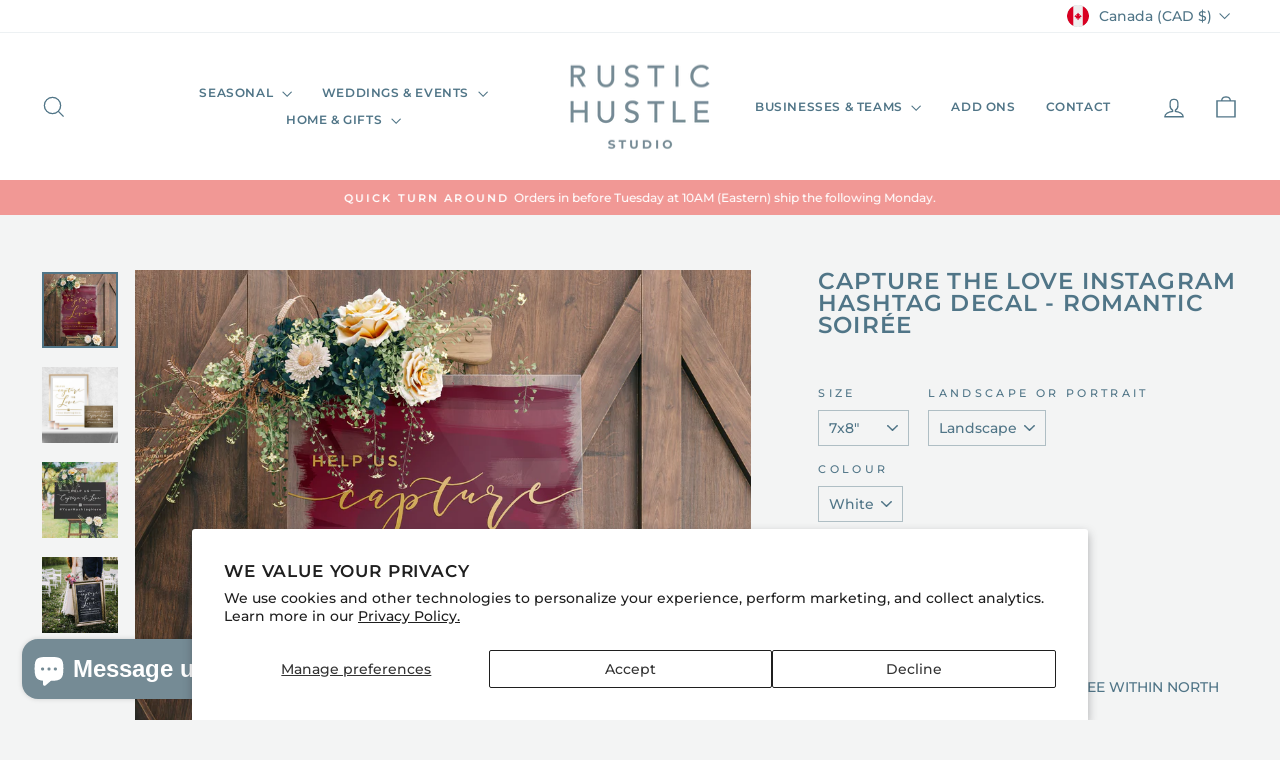

--- FILE ---
content_type: text/html; charset=utf-8
request_url: https://www.rustichustle.com/products/instagram-hasthtag-social-media-vinyl-decal-sticker-for-wedding-hashtag-sign-decor-wedding-signage-romantic-soiree
body_size: 60477
content:
<!doctype html>
<html class="no-js" lang="en" dir="ltr">
<head>
  <meta charset="utf-8">
  <meta http-equiv="X-UA-Compatible" content="IE=edge,chrome=1">
  <meta name="viewport" content="width=device-width,initial-scale=1">
  <meta name="theme-color" content="#758b95">
  <link rel="canonical" href="https://www.rustichustle.com/products/instagram-hasthtag-social-media-vinyl-decal-sticker-for-wedding-hashtag-sign-decor-wedding-signage-romantic-soiree">
  <link rel="preconnect" href="https://cdn.shopify.com" crossorigin>
  <link rel="preconnect" href="https://fonts.shopifycdn.com" crossorigin>
  <link rel="dns-prefetch" href="https://productreviews.shopifycdn.com">
  <link rel="dns-prefetch" href="https://ajax.googleapis.com">
  <link rel="dns-prefetch" href="https://maps.googleapis.com">
  <link rel="dns-prefetch" href="https://maps.gstatic.com"><link rel="shortcut icon" href="//www.rustichustle.com/cdn/shop/files/Favicon_32x32.jpg?v=1689956075" type="image/png" /><title>CAPTURE THE LOVE INSTAGRAM HASHTAG DECAL - ROMANTIC SOIRÉE
&ndash; Rustic Hustle
</title>
<meta name="description" content="Our table sign decal stickers are a beautiful yet simple way to evoke the desired ambiance of your event. Up-cycle thrifted frames, handmade wooden signs, mirrors, paintings and more and complete your entire wedding decor scheme on budget with our easy-to-apply, easy-to-remove decals. This product matches with other decor and gifting products in one of our seven WEDDING FONT COLLECTIONS to help you easily create your own professionally co-ordinated event experience. APPLIES PERFECTLY TO... MIRRORS | GLASS | ACRYLIC SHEET | FINISHED WOOD OR OTHER NON-POROUS SURFACE EASILY REMOVABLE Our decals are easily removable but not reusable. HOW TO ORDER: Make your desired selections in the drop down menus and click ADD TO CART. These decals are not currently offered with customization but if you would like to make a change to the design, please contact us (info@rustichustle.com or through our CONTACT page form) and we&#39;ll be happy to offer you custom design service. WHAT IS INCLUDED: A custom designed decal in your chosen colour. Comprehensive application instructions and a small sample practice decal for you to test your skills (This is not a duplicate of your full vinyl order but rather a “PRACTICE MAKES PERFECT” sticker you can apply to anything you wish to get a feel for the 3 layers of material). Vinyl sizes are edge to edge graphics so ensure you have at least 2” more width space than the decal you purchase (for a clear space margin of 1” on either side of the decal). If you need an alternate custom size, please purchase the closest size larger and leave a note requesting your ideal size. We will professionally adapt the artwork for you for free with constraints and respect for the design rather than stretching it. You may wish to include your TOTAL APPLICATION AREA (INSIDE FRAME OR BEVEL) in an ORDER NOTE on the CART slide-out so we can ensure it will fit both the height and width of your application surface with an appropriate margin. ______________________________ Our decals are made of high quality, self-adhesive removable vinyl that will stay on for over a year in the elements but also peel off easily. Once removed, your decal will not be reusable. Every decal has a compostable transfer film on top for adhering to your mirror. Simply peel back the glossy paper backing the vinyl lays on top of and apply the transfer tape to your surface. Scrape across the vinyl with a credit card or similar scraper. Once properly adhered the transfer tape can be removed, as it&#39;s a lower grade adhesive than the decal. Further comprehensive instructions and application tips are included in your shipment and we are available to answer any application inquiries you have. © Rustic Hustle, 2025"><meta property="og:site_name" content="Rustic Hustle">
  <meta property="og:url" content="https://www.rustichustle.com/products/instagram-hasthtag-social-media-vinyl-decal-sticker-for-wedding-hashtag-sign-decor-wedding-signage-romantic-soiree">
  <meta property="og:title" content="CAPTURE THE LOVE INSTAGRAM HASHTAG DECAL - ROMANTIC SOIRÉE">
  <meta property="og:type" content="product">
  <meta property="og:description" content="Our table sign decal stickers are a beautiful yet simple way to evoke the desired ambiance of your event. Up-cycle thrifted frames, handmade wooden signs, mirrors, paintings and more and complete your entire wedding decor scheme on budget with our easy-to-apply, easy-to-remove decals. This product matches with other decor and gifting products in one of our seven WEDDING FONT COLLECTIONS to help you easily create your own professionally co-ordinated event experience. APPLIES PERFECTLY TO... MIRRORS | GLASS | ACRYLIC SHEET | FINISHED WOOD OR OTHER NON-POROUS SURFACE EASILY REMOVABLE Our decals are easily removable but not reusable. HOW TO ORDER: Make your desired selections in the drop down menus and click ADD TO CART. These decals are not currently offered with customization but if you would like to make a change to the design, please contact us (info@rustichustle.com or through our CONTACT page form) and we&#39;ll be happy to offer you custom design service. WHAT IS INCLUDED: A custom designed decal in your chosen colour. Comprehensive application instructions and a small sample practice decal for you to test your skills (This is not a duplicate of your full vinyl order but rather a “PRACTICE MAKES PERFECT” sticker you can apply to anything you wish to get a feel for the 3 layers of material). Vinyl sizes are edge to edge graphics so ensure you have at least 2” more width space than the decal you purchase (for a clear space margin of 1” on either side of the decal). If you need an alternate custom size, please purchase the closest size larger and leave a note requesting your ideal size. We will professionally adapt the artwork for you for free with constraints and respect for the design rather than stretching it. You may wish to include your TOTAL APPLICATION AREA (INSIDE FRAME OR BEVEL) in an ORDER NOTE on the CART slide-out so we can ensure it will fit both the height and width of your application surface with an appropriate margin. ______________________________ Our decals are made of high quality, self-adhesive removable vinyl that will stay on for over a year in the elements but also peel off easily. Once removed, your decal will not be reusable. Every decal has a compostable transfer film on top for adhering to your mirror. Simply peel back the glossy paper backing the vinyl lays on top of and apply the transfer tape to your surface. Scrape across the vinyl with a credit card or similar scraper. Once properly adhered the transfer tape can be removed, as it&#39;s a lower grade adhesive than the decal. Further comprehensive instructions and application tips are included in your shipment and we are available to answer any application inquiries you have. © Rustic Hustle, 2025"><meta property="og:image" content="http://www.rustichustle.com/cdn/shop/files/ca6c12bfb12425aac75c90285389e073bd2ac3bc.jpg?v=1758222051">
    <meta property="og:image:secure_url" content="https://www.rustichustle.com/cdn/shop/files/ca6c12bfb12425aac75c90285389e073bd2ac3bc.jpg?v=1758222051">
    <meta property="og:image:width" content="3000">
    <meta property="og:image:height" content="3000"><meta name="twitter:site" content="@">
  <meta name="twitter:card" content="summary_large_image">
  <meta name="twitter:title" content="CAPTURE THE LOVE INSTAGRAM HASHTAG DECAL - ROMANTIC SOIRÉE">
  <meta name="twitter:description" content="Our table sign decal stickers are a beautiful yet simple way to evoke the desired ambiance of your event. Up-cycle thrifted frames, handmade wooden signs, mirrors, paintings and more and complete your entire wedding decor scheme on budget with our easy-to-apply, easy-to-remove decals. This product matches with other decor and gifting products in one of our seven WEDDING FONT COLLECTIONS to help you easily create your own professionally co-ordinated event experience. APPLIES PERFECTLY TO... MIRRORS | GLASS | ACRYLIC SHEET | FINISHED WOOD OR OTHER NON-POROUS SURFACE EASILY REMOVABLE Our decals are easily removable but not reusable. HOW TO ORDER: Make your desired selections in the drop down menus and click ADD TO CART. These decals are not currently offered with customization but if you would like to make a change to the design, please contact us (info@rustichustle.com or through our CONTACT page form) and we&#39;ll be happy to offer you custom design service. WHAT IS INCLUDED: A custom designed decal in your chosen colour. Comprehensive application instructions and a small sample practice decal for you to test your skills (This is not a duplicate of your full vinyl order but rather a “PRACTICE MAKES PERFECT” sticker you can apply to anything you wish to get a feel for the 3 layers of material). Vinyl sizes are edge to edge graphics so ensure you have at least 2” more width space than the decal you purchase (for a clear space margin of 1” on either side of the decal). If you need an alternate custom size, please purchase the closest size larger and leave a note requesting your ideal size. We will professionally adapt the artwork for you for free with constraints and respect for the design rather than stretching it. You may wish to include your TOTAL APPLICATION AREA (INSIDE FRAME OR BEVEL) in an ORDER NOTE on the CART slide-out so we can ensure it will fit both the height and width of your application surface with an appropriate margin. ______________________________ Our decals are made of high quality, self-adhesive removable vinyl that will stay on for over a year in the elements but also peel off easily. Once removed, your decal will not be reusable. Every decal has a compostable transfer film on top for adhering to your mirror. Simply peel back the glossy paper backing the vinyl lays on top of and apply the transfer tape to your surface. Scrape across the vinyl with a credit card or similar scraper. Once properly adhered the transfer tape can be removed, as it&#39;s a lower grade adhesive than the decal. Further comprehensive instructions and application tips are included in your shipment and we are available to answer any application inquiries you have. © Rustic Hustle, 2025">
<style data-shopify>@font-face {
  font-family: Montserrat;
  font-weight: 600;
  font-style: normal;
  font-display: swap;
  src: url("//www.rustichustle.com/cdn/fonts/montserrat/montserrat_n6.1326b3e84230700ef15b3a29fb520639977513e0.woff2") format("woff2"),
       url("//www.rustichustle.com/cdn/fonts/montserrat/montserrat_n6.652f051080eb14192330daceed8cd53dfdc5ead9.woff") format("woff");
}

  @font-face {
  font-family: Montserrat;
  font-weight: 500;
  font-style: normal;
  font-display: swap;
  src: url("//www.rustichustle.com/cdn/fonts/montserrat/montserrat_n5.07ef3781d9c78c8b93c98419da7ad4fbeebb6635.woff2") format("woff2"),
       url("//www.rustichustle.com/cdn/fonts/montserrat/montserrat_n5.adf9b4bd8b0e4f55a0b203cdd84512667e0d5e4d.woff") format("woff");
}


  @font-face {
  font-family: Montserrat;
  font-weight: 600;
  font-style: normal;
  font-display: swap;
  src: url("//www.rustichustle.com/cdn/fonts/montserrat/montserrat_n6.1326b3e84230700ef15b3a29fb520639977513e0.woff2") format("woff2"),
       url("//www.rustichustle.com/cdn/fonts/montserrat/montserrat_n6.652f051080eb14192330daceed8cd53dfdc5ead9.woff") format("woff");
}

  @font-face {
  font-family: Montserrat;
  font-weight: 500;
  font-style: italic;
  font-display: swap;
  src: url("//www.rustichustle.com/cdn/fonts/montserrat/montserrat_i5.d3a783eb0cc26f2fda1e99d1dfec3ebaea1dc164.woff2") format("woff2"),
       url("//www.rustichustle.com/cdn/fonts/montserrat/montserrat_i5.76d414ea3d56bb79ef992a9c62dce2e9063bc062.woff") format("woff");
}

  @font-face {
  font-family: Montserrat;
  font-weight: 600;
  font-style: italic;
  font-display: swap;
  src: url("//www.rustichustle.com/cdn/fonts/montserrat/montserrat_i6.e90155dd2f004112a61c0322d66d1f59dadfa84b.woff2") format("woff2"),
       url("//www.rustichustle.com/cdn/fonts/montserrat/montserrat_i6.41470518d8e9d7f1bcdd29a447c2397e5393943f.woff") format("woff");
}

</style><link href="//www.rustichustle.com/cdn/shop/t/7/assets/theme.css?v=105173807043867397801758675362" rel="stylesheet" type="text/css" media="all" />
<style data-shopify>:root {
    --typeHeaderPrimary: Montserrat;
    --typeHeaderFallback: sans-serif;
    --typeHeaderSize: 27px;
    --typeHeaderWeight: 600;
    --typeHeaderLineHeight: 1;
    --typeHeaderSpacing: 0.05em;

    --typeBasePrimary:Montserrat;
    --typeBaseFallback:sans-serif;
    --typeBaseSize: 14px;
    --typeBaseWeight: 500;
    --typeBaseSpacing: 0.0em;
    --typeBaseLineHeight: 1.3;
    --typeBaselineHeightMinus01: 1.2;

    --typeCollectionTitle: 19px;

    --iconWeight: 3px;
    --iconLinecaps: miter;

    
        --buttonRadius: 0;
    

    --colorGridOverlayOpacity: 0.0;
    }

    .placeholder-content {
    background-image: linear-gradient(100deg, #ffffff 40%, #f7f7f7 63%, #ffffff 79%);
    }</style><script>
    document.documentElement.className = document.documentElement.className.replace('no-js', 'js');

    window.theme = window.theme || {};
    theme.routes = {
      home: "/",
      cart: "/cart.js",
      cartPage: "/cart",
      cartAdd: "/cart/add.js",
      cartChange: "/cart/change.js",
      search: "/search",
      predictiveSearch: "/search/suggest"
    };
    theme.strings = {
      soldOut: "Sold Out",
      unavailable: "Unavailable",
      inStockLabel: "In stock, ready to ship",
      oneStockLabel: "Low stock - [count] item left",
      otherStockLabel: "Low stock - [count] items left",
      willNotShipUntil: "Ready to ship [date]",
      willBeInStockAfter: "Back in stock [date]",
      waitingForStock: "Inventory on the way",
      savePrice: "Save [saved_amount]",
      cartEmpty: "Your cart is currently empty.",
      cartTermsConfirmation: "You must agree with the terms and conditions of sales to check out",
      searchCollections: "Collections",
      searchPages: "Pages",
      searchArticles: "Articles",
      productFrom: "from ",
      maxQuantity: "You can only have [quantity] of [title] in your cart."
    };
    theme.settings = {
      cartType: "drawer",
      isCustomerTemplate: false,
      moneyFormat: "${{amount}}",
      saveType: "percent",
      productImageSize: "square",
      productImageCover: true,
      predictiveSearch: true,
      predictiveSearchType: null,
      predictiveSearchVendor: false,
      predictiveSearchPrice: true,
      quickView: true,
      themeName: 'Impulse',
      themeVersion: "7.4.0"
    };
  </script>

  <script>window.performance && window.performance.mark && window.performance.mark('shopify.content_for_header.start');</script><meta name="google-site-verification" content="T8pcsaWSsrx3mvQqCXpqxc1lj1FMXs1V7GRNdFJOtZo">
<meta id="shopify-digital-wallet" name="shopify-digital-wallet" content="/79837430060/digital_wallets/dialog">
<meta name="shopify-checkout-api-token" content="8acbdb749c311c7b8dba0508d473dc26">
<meta id="in-context-paypal-metadata" data-shop-id="79837430060" data-venmo-supported="false" data-environment="production" data-locale="en_US" data-paypal-v4="true" data-currency="CAD">
<link rel="alternate" type="application/json+oembed" href="https://www.rustichustle.com/products/instagram-hasthtag-social-media-vinyl-decal-sticker-for-wedding-hashtag-sign-decor-wedding-signage-romantic-soiree.oembed">
<script async="async" src="/checkouts/internal/preloads.js?locale=en-CA"></script>
<link rel="preconnect" href="https://shop.app" crossorigin="anonymous">
<script async="async" src="https://shop.app/checkouts/internal/preloads.js?locale=en-CA&shop_id=79837430060" crossorigin="anonymous"></script>
<script id="apple-pay-shop-capabilities" type="application/json">{"shopId":79837430060,"countryCode":"CA","currencyCode":"CAD","merchantCapabilities":["supports3DS"],"merchantId":"gid:\/\/shopify\/Shop\/79837430060","merchantName":"Rustic Hustle","requiredBillingContactFields":["postalAddress","email"],"requiredShippingContactFields":["postalAddress","email"],"shippingType":"shipping","supportedNetworks":["visa","masterCard","amex","discover","interac","jcb"],"total":{"type":"pending","label":"Rustic Hustle","amount":"1.00"},"shopifyPaymentsEnabled":true,"supportsSubscriptions":true}</script>
<script id="shopify-features" type="application/json">{"accessToken":"8acbdb749c311c7b8dba0508d473dc26","betas":["rich-media-storefront-analytics"],"domain":"www.rustichustle.com","predictiveSearch":true,"shopId":79837430060,"locale":"en"}</script>
<script>var Shopify = Shopify || {};
Shopify.shop = "rustichustle.myshopify.com";
Shopify.locale = "en";
Shopify.currency = {"active":"CAD","rate":"1.0"};
Shopify.country = "CA";
Shopify.theme = {"name":"Impulse","id":155413446956,"schema_name":"Impulse","schema_version":"7.4.0","theme_store_id":857,"role":"main"};
Shopify.theme.handle = "null";
Shopify.theme.style = {"id":null,"handle":null};
Shopify.cdnHost = "www.rustichustle.com/cdn";
Shopify.routes = Shopify.routes || {};
Shopify.routes.root = "/";</script>
<script type="module">!function(o){(o.Shopify=o.Shopify||{}).modules=!0}(window);</script>
<script>!function(o){function n(){var o=[];function n(){o.push(Array.prototype.slice.apply(arguments))}return n.q=o,n}var t=o.Shopify=o.Shopify||{};t.loadFeatures=n(),t.autoloadFeatures=n()}(window);</script>
<script>
  window.ShopifyPay = window.ShopifyPay || {};
  window.ShopifyPay.apiHost = "shop.app\/pay";
  window.ShopifyPay.redirectState = null;
</script>
<script id="shop-js-analytics" type="application/json">{"pageType":"product"}</script>
<script defer="defer" async type="module" src="//www.rustichustle.com/cdn/shopifycloud/shop-js/modules/v2/client.init-shop-cart-sync_WVOgQShq.en.esm.js"></script>
<script defer="defer" async type="module" src="//www.rustichustle.com/cdn/shopifycloud/shop-js/modules/v2/chunk.common_C_13GLB1.esm.js"></script>
<script defer="defer" async type="module" src="//www.rustichustle.com/cdn/shopifycloud/shop-js/modules/v2/chunk.modal_CLfMGd0m.esm.js"></script>
<script type="module">
  await import("//www.rustichustle.com/cdn/shopifycloud/shop-js/modules/v2/client.init-shop-cart-sync_WVOgQShq.en.esm.js");
await import("//www.rustichustle.com/cdn/shopifycloud/shop-js/modules/v2/chunk.common_C_13GLB1.esm.js");
await import("//www.rustichustle.com/cdn/shopifycloud/shop-js/modules/v2/chunk.modal_CLfMGd0m.esm.js");

  window.Shopify.SignInWithShop?.initShopCartSync?.({"fedCMEnabled":true,"windoidEnabled":true});

</script>
<script defer="defer" async type="module" src="//www.rustichustle.com/cdn/shopifycloud/shop-js/modules/v2/client.payment-terms_BWmiNN46.en.esm.js"></script>
<script defer="defer" async type="module" src="//www.rustichustle.com/cdn/shopifycloud/shop-js/modules/v2/chunk.common_C_13GLB1.esm.js"></script>
<script defer="defer" async type="module" src="//www.rustichustle.com/cdn/shopifycloud/shop-js/modules/v2/chunk.modal_CLfMGd0m.esm.js"></script>
<script type="module">
  await import("//www.rustichustle.com/cdn/shopifycloud/shop-js/modules/v2/client.payment-terms_BWmiNN46.en.esm.js");
await import("//www.rustichustle.com/cdn/shopifycloud/shop-js/modules/v2/chunk.common_C_13GLB1.esm.js");
await import("//www.rustichustle.com/cdn/shopifycloud/shop-js/modules/v2/chunk.modal_CLfMGd0m.esm.js");

  
</script>
<script>
  window.Shopify = window.Shopify || {};
  if (!window.Shopify.featureAssets) window.Shopify.featureAssets = {};
  window.Shopify.featureAssets['shop-js'] = {"shop-cart-sync":["modules/v2/client.shop-cart-sync_DuR37GeY.en.esm.js","modules/v2/chunk.common_C_13GLB1.esm.js","modules/v2/chunk.modal_CLfMGd0m.esm.js"],"init-fed-cm":["modules/v2/client.init-fed-cm_BucUoe6W.en.esm.js","modules/v2/chunk.common_C_13GLB1.esm.js","modules/v2/chunk.modal_CLfMGd0m.esm.js"],"shop-toast-manager":["modules/v2/client.shop-toast-manager_B0JfrpKj.en.esm.js","modules/v2/chunk.common_C_13GLB1.esm.js","modules/v2/chunk.modal_CLfMGd0m.esm.js"],"init-shop-cart-sync":["modules/v2/client.init-shop-cart-sync_WVOgQShq.en.esm.js","modules/v2/chunk.common_C_13GLB1.esm.js","modules/v2/chunk.modal_CLfMGd0m.esm.js"],"shop-button":["modules/v2/client.shop-button_B_U3bv27.en.esm.js","modules/v2/chunk.common_C_13GLB1.esm.js","modules/v2/chunk.modal_CLfMGd0m.esm.js"],"init-windoid":["modules/v2/client.init-windoid_DuP9q_di.en.esm.js","modules/v2/chunk.common_C_13GLB1.esm.js","modules/v2/chunk.modal_CLfMGd0m.esm.js"],"shop-cash-offers":["modules/v2/client.shop-cash-offers_BmULhtno.en.esm.js","modules/v2/chunk.common_C_13GLB1.esm.js","modules/v2/chunk.modal_CLfMGd0m.esm.js"],"pay-button":["modules/v2/client.pay-button_CrPSEbOK.en.esm.js","modules/v2/chunk.common_C_13GLB1.esm.js","modules/v2/chunk.modal_CLfMGd0m.esm.js"],"init-customer-accounts":["modules/v2/client.init-customer-accounts_jNk9cPYQ.en.esm.js","modules/v2/client.shop-login-button_DJ5ldayH.en.esm.js","modules/v2/chunk.common_C_13GLB1.esm.js","modules/v2/chunk.modal_CLfMGd0m.esm.js"],"avatar":["modules/v2/client.avatar_BTnouDA3.en.esm.js"],"checkout-modal":["modules/v2/client.checkout-modal_pBPyh9w8.en.esm.js","modules/v2/chunk.common_C_13GLB1.esm.js","modules/v2/chunk.modal_CLfMGd0m.esm.js"],"init-shop-for-new-customer-accounts":["modules/v2/client.init-shop-for-new-customer-accounts_BUoCy7a5.en.esm.js","modules/v2/client.shop-login-button_DJ5ldayH.en.esm.js","modules/v2/chunk.common_C_13GLB1.esm.js","modules/v2/chunk.modal_CLfMGd0m.esm.js"],"init-customer-accounts-sign-up":["modules/v2/client.init-customer-accounts-sign-up_CnczCz9H.en.esm.js","modules/v2/client.shop-login-button_DJ5ldayH.en.esm.js","modules/v2/chunk.common_C_13GLB1.esm.js","modules/v2/chunk.modal_CLfMGd0m.esm.js"],"init-shop-email-lookup-coordinator":["modules/v2/client.init-shop-email-lookup-coordinator_CzjY5t9o.en.esm.js","modules/v2/chunk.common_C_13GLB1.esm.js","modules/v2/chunk.modal_CLfMGd0m.esm.js"],"shop-follow-button":["modules/v2/client.shop-follow-button_CsYC63q7.en.esm.js","modules/v2/chunk.common_C_13GLB1.esm.js","modules/v2/chunk.modal_CLfMGd0m.esm.js"],"shop-login-button":["modules/v2/client.shop-login-button_DJ5ldayH.en.esm.js","modules/v2/chunk.common_C_13GLB1.esm.js","modules/v2/chunk.modal_CLfMGd0m.esm.js"],"shop-login":["modules/v2/client.shop-login_B9ccPdmx.en.esm.js","modules/v2/chunk.common_C_13GLB1.esm.js","modules/v2/chunk.modal_CLfMGd0m.esm.js"],"lead-capture":["modules/v2/client.lead-capture_D0K_KgYb.en.esm.js","modules/v2/chunk.common_C_13GLB1.esm.js","modules/v2/chunk.modal_CLfMGd0m.esm.js"],"payment-terms":["modules/v2/client.payment-terms_BWmiNN46.en.esm.js","modules/v2/chunk.common_C_13GLB1.esm.js","modules/v2/chunk.modal_CLfMGd0m.esm.js"]};
</script>
<script id="__st">var __st={"a":79837430060,"offset":-18000,"reqid":"60321770-2167-4939-8c1a-d4f67823bf06-1769603614","pageurl":"www.rustichustle.com\/products\/instagram-hasthtag-social-media-vinyl-decal-sticker-for-wedding-hashtag-sign-decor-wedding-signage-romantic-soiree","u":"738df80ec47b","p":"product","rtyp":"product","rid":8480809812268};</script>
<script>window.ShopifyPaypalV4VisibilityTracking = true;</script>
<script id="captcha-bootstrap">!function(){'use strict';const t='contact',e='account',n='new_comment',o=[[t,t],['blogs',n],['comments',n],[t,'customer']],c=[[e,'customer_login'],[e,'guest_login'],[e,'recover_customer_password'],[e,'create_customer']],r=t=>t.map((([t,e])=>`form[action*='/${t}']:not([data-nocaptcha='true']) input[name='form_type'][value='${e}']`)).join(','),a=t=>()=>t?[...document.querySelectorAll(t)].map((t=>t.form)):[];function s(){const t=[...o],e=r(t);return a(e)}const i='password',u='form_key',d=['recaptcha-v3-token','g-recaptcha-response','h-captcha-response',i],f=()=>{try{return window.sessionStorage}catch{return}},m='__shopify_v',_=t=>t.elements[u];function p(t,e,n=!1){try{const o=window.sessionStorage,c=JSON.parse(o.getItem(e)),{data:r}=function(t){const{data:e,action:n}=t;return t[m]||n?{data:e,action:n}:{data:t,action:n}}(c);for(const[e,n]of Object.entries(r))t.elements[e]&&(t.elements[e].value=n);n&&o.removeItem(e)}catch(o){console.error('form repopulation failed',{error:o})}}const l='form_type',E='cptcha';function T(t){t.dataset[E]=!0}const w=window,h=w.document,L='Shopify',v='ce_forms',y='captcha';let A=!1;((t,e)=>{const n=(g='f06e6c50-85a8-45c8-87d0-21a2b65856fe',I='https://cdn.shopify.com/shopifycloud/storefront-forms-hcaptcha/ce_storefront_forms_captcha_hcaptcha.v1.5.2.iife.js',D={infoText:'Protected by hCaptcha',privacyText:'Privacy',termsText:'Terms'},(t,e,n)=>{const o=w[L][v],c=o.bindForm;if(c)return c(t,g,e,D).then(n);var r;o.q.push([[t,g,e,D],n]),r=I,A||(h.body.append(Object.assign(h.createElement('script'),{id:'captcha-provider',async:!0,src:r})),A=!0)});var g,I,D;w[L]=w[L]||{},w[L][v]=w[L][v]||{},w[L][v].q=[],w[L][y]=w[L][y]||{},w[L][y].protect=function(t,e){n(t,void 0,e),T(t)},Object.freeze(w[L][y]),function(t,e,n,w,h,L){const[v,y,A,g]=function(t,e,n){const i=e?o:[],u=t?c:[],d=[...i,...u],f=r(d),m=r(i),_=r(d.filter((([t,e])=>n.includes(e))));return[a(f),a(m),a(_),s()]}(w,h,L),I=t=>{const e=t.target;return e instanceof HTMLFormElement?e:e&&e.form},D=t=>v().includes(t);t.addEventListener('submit',(t=>{const e=I(t);if(!e)return;const n=D(e)&&!e.dataset.hcaptchaBound&&!e.dataset.recaptchaBound,o=_(e),c=g().includes(e)&&(!o||!o.value);(n||c)&&t.preventDefault(),c&&!n&&(function(t){try{if(!f())return;!function(t){const e=f();if(!e)return;const n=_(t);if(!n)return;const o=n.value;o&&e.removeItem(o)}(t);const e=Array.from(Array(32),(()=>Math.random().toString(36)[2])).join('');!function(t,e){_(t)||t.append(Object.assign(document.createElement('input'),{type:'hidden',name:u})),t.elements[u].value=e}(t,e),function(t,e){const n=f();if(!n)return;const o=[...t.querySelectorAll(`input[type='${i}']`)].map((({name:t})=>t)),c=[...d,...o],r={};for(const[a,s]of new FormData(t).entries())c.includes(a)||(r[a]=s);n.setItem(e,JSON.stringify({[m]:1,action:t.action,data:r}))}(t,e)}catch(e){console.error('failed to persist form',e)}}(e),e.submit())}));const S=(t,e)=>{t&&!t.dataset[E]&&(n(t,e.some((e=>e===t))),T(t))};for(const o of['focusin','change'])t.addEventListener(o,(t=>{const e=I(t);D(e)&&S(e,y())}));const B=e.get('form_key'),M=e.get(l),P=B&&M;t.addEventListener('DOMContentLoaded',(()=>{const t=y();if(P)for(const e of t)e.elements[l].value===M&&p(e,B);[...new Set([...A(),...v().filter((t=>'true'===t.dataset.shopifyCaptcha))])].forEach((e=>S(e,t)))}))}(h,new URLSearchParams(w.location.search),n,t,e,['guest_login'])})(!0,!0)}();</script>
<script integrity="sha256-4kQ18oKyAcykRKYeNunJcIwy7WH5gtpwJnB7kiuLZ1E=" data-source-attribution="shopify.loadfeatures" defer="defer" src="//www.rustichustle.com/cdn/shopifycloud/storefront/assets/storefront/load_feature-a0a9edcb.js" crossorigin="anonymous"></script>
<script crossorigin="anonymous" defer="defer" src="//www.rustichustle.com/cdn/shopifycloud/storefront/assets/shopify_pay/storefront-65b4c6d7.js?v=20250812"></script>
<script data-source-attribution="shopify.dynamic_checkout.dynamic.init">var Shopify=Shopify||{};Shopify.PaymentButton=Shopify.PaymentButton||{isStorefrontPortableWallets:!0,init:function(){window.Shopify.PaymentButton.init=function(){};var t=document.createElement("script");t.src="https://www.rustichustle.com/cdn/shopifycloud/portable-wallets/latest/portable-wallets.en.js",t.type="module",document.head.appendChild(t)}};
</script>
<script data-source-attribution="shopify.dynamic_checkout.buyer_consent">
  function portableWalletsHideBuyerConsent(e){var t=document.getElementById("shopify-buyer-consent"),n=document.getElementById("shopify-subscription-policy-button");t&&n&&(t.classList.add("hidden"),t.setAttribute("aria-hidden","true"),n.removeEventListener("click",e))}function portableWalletsShowBuyerConsent(e){var t=document.getElementById("shopify-buyer-consent"),n=document.getElementById("shopify-subscription-policy-button");t&&n&&(t.classList.remove("hidden"),t.removeAttribute("aria-hidden"),n.addEventListener("click",e))}window.Shopify?.PaymentButton&&(window.Shopify.PaymentButton.hideBuyerConsent=portableWalletsHideBuyerConsent,window.Shopify.PaymentButton.showBuyerConsent=portableWalletsShowBuyerConsent);
</script>
<script>
  function portableWalletsCleanup(e){e&&e.src&&console.error("Failed to load portable wallets script "+e.src);var t=document.querySelectorAll("shopify-accelerated-checkout .shopify-payment-button__skeleton, shopify-accelerated-checkout-cart .wallet-cart-button__skeleton"),e=document.getElementById("shopify-buyer-consent");for(let e=0;e<t.length;e++)t[e].remove();e&&e.remove()}function portableWalletsNotLoadedAsModule(e){e instanceof ErrorEvent&&"string"==typeof e.message&&e.message.includes("import.meta")&&"string"==typeof e.filename&&e.filename.includes("portable-wallets")&&(window.removeEventListener("error",portableWalletsNotLoadedAsModule),window.Shopify.PaymentButton.failedToLoad=e,"loading"===document.readyState?document.addEventListener("DOMContentLoaded",window.Shopify.PaymentButton.init):window.Shopify.PaymentButton.init())}window.addEventListener("error",portableWalletsNotLoadedAsModule);
</script>

<script type="module" src="https://www.rustichustle.com/cdn/shopifycloud/portable-wallets/latest/portable-wallets.en.js" onError="portableWalletsCleanup(this)" crossorigin="anonymous"></script>
<script nomodule>
  document.addEventListener("DOMContentLoaded", portableWalletsCleanup);
</script>

<script id='scb4127' type='text/javascript' async='' src='https://www.rustichustle.com/cdn/shopifycloud/privacy-banner/storefront-banner.js'></script><link id="shopify-accelerated-checkout-styles" rel="stylesheet" media="screen" href="https://www.rustichustle.com/cdn/shopifycloud/portable-wallets/latest/accelerated-checkout-backwards-compat.css" crossorigin="anonymous">
<style id="shopify-accelerated-checkout-cart">
        #shopify-buyer-consent {
  margin-top: 1em;
  display: inline-block;
  width: 100%;
}

#shopify-buyer-consent.hidden {
  display: none;
}

#shopify-subscription-policy-button {
  background: none;
  border: none;
  padding: 0;
  text-decoration: underline;
  font-size: inherit;
  cursor: pointer;
}

#shopify-subscription-policy-button::before {
  box-shadow: none;
}

      </style>

<script>window.performance && window.performance.mark && window.performance.mark('shopify.content_for_header.end');</script>

  <script src="//www.rustichustle.com/cdn/shop/t/7/assets/vendor-scripts-v11.js" defer="defer"></script><link rel="stylesheet" href="//www.rustichustle.com/cdn/shop/t/7/assets/country-flags.css"><script src="//www.rustichustle.com/cdn/shop/t/7/assets/theme.js?v=66447858802808184731689951036" defer="defer"></script>
<meta name="google-site-verification" content="b8va3DzZIowNdRNZvE41fD0r--7H3KScsDo-3k9EVkI" />
<!-- BEGIN app block: shopify://apps/judge-me-reviews/blocks/judgeme_core/61ccd3b1-a9f2-4160-9fe9-4fec8413e5d8 --><!-- Start of Judge.me Core -->






<link rel="dns-prefetch" href="https://cdnwidget.judge.me">
<link rel="dns-prefetch" href="https://cdn.judge.me">
<link rel="dns-prefetch" href="https://cdn1.judge.me">
<link rel="dns-prefetch" href="https://api.judge.me">

<script data-cfasync='false' class='jdgm-settings-script'>window.jdgmSettings={"pagination":5,"disable_web_reviews":false,"badge_no_review_text":"No reviews","badge_n_reviews_text":"{{ n }} review/reviews","badge_star_color":"#FFC300","hide_badge_preview_if_no_reviews":true,"badge_hide_text":false,"enforce_center_preview_badge":false,"widget_title":"Customer Reviews","widget_open_form_text":"Write a review","widget_close_form_text":"Cancel review","widget_refresh_page_text":"Refresh page","widget_summary_text":"Based on {{ number_of_reviews }} review/reviews","widget_no_review_text":"Be the first to write a review","widget_name_field_text":"Display name","widget_verified_name_field_text":"Verified Name (public)","widget_name_placeholder_text":"Display name","widget_required_field_error_text":"This field is required.","widget_email_field_text":"Email address","widget_verified_email_field_text":"Verified Email (private, can not be edited)","widget_email_placeholder_text":"Your email address","widget_email_field_error_text":"Please enter a valid email address.","widget_rating_field_text":"Rating","widget_review_title_field_text":"Review Title","widget_review_title_placeholder_text":"Give your review a title","widget_review_body_field_text":"Review content","widget_review_body_placeholder_text":"Start writing here...","widget_pictures_field_text":"Picture/Video (optional)","widget_submit_review_text":"Submit Review","widget_submit_verified_review_text":"Submit Verified Review","widget_submit_success_msg_with_auto_publish":"Thank you! Please refresh the page in a few moments to see your review. You can remove or edit your review by logging into \u003ca href='https://judge.me/login' target='_blank' rel='nofollow noopener'\u003eJudge.me\u003c/a\u003e","widget_submit_success_msg_no_auto_publish":"Thank you! Your review will be published as soon as it is approved by the shop admin. You can remove or edit your review by logging into \u003ca href='https://judge.me/login' target='_blank' rel='nofollow noopener'\u003eJudge.me\u003c/a\u003e","widget_show_default_reviews_out_of_total_text":"Showing {{ n_reviews_shown }} out of {{ n_reviews }} reviews.","widget_show_all_link_text":"Show all","widget_show_less_link_text":"Show less","widget_author_said_text":"{{ reviewer_name }} said:","widget_days_text":"{{ n }} days ago","widget_weeks_text":"{{ n }} week/weeks ago","widget_months_text":"{{ n }} month/months ago","widget_years_text":"{{ n }} year/years ago","widget_yesterday_text":"Yesterday","widget_today_text":"Today","widget_replied_text":"\u003e\u003e {{ shop_name }} replied:","widget_read_more_text":"Read more","widget_reviewer_name_as_initial":"","widget_rating_filter_color":"#fbcd0a","widget_rating_filter_see_all_text":"See all reviews","widget_sorting_most_recent_text":"Most Recent","widget_sorting_highest_rating_text":"Highest Rating","widget_sorting_lowest_rating_text":"Lowest Rating","widget_sorting_with_pictures_text":"Only Pictures","widget_sorting_most_helpful_text":"Most Helpful","widget_open_question_form_text":"Ask a question","widget_reviews_subtab_text":"Reviews","widget_questions_subtab_text":"Questions","widget_question_label_text":"Question","widget_answer_label_text":"Answer","widget_question_placeholder_text":"Write your question here","widget_submit_question_text":"Submit Question","widget_question_submit_success_text":"Thank you for your question! We will notify you once it gets answered.","widget_star_color":"#FFC300","verified_badge_text":"Verified","verified_badge_bg_color":"","verified_badge_text_color":"","verified_badge_placement":"left-of-reviewer-name","widget_review_max_height":"","widget_hide_border":false,"widget_social_share":false,"widget_thumb":false,"widget_review_location_show":false,"widget_location_format":"","all_reviews_include_out_of_store_products":true,"all_reviews_out_of_store_text":"(out of store)","all_reviews_pagination":100,"all_reviews_product_name_prefix_text":"about","enable_review_pictures":true,"enable_question_anwser":false,"widget_theme":"default","review_date_format":"mm/dd/yyyy","default_sort_method":"most-recent","widget_product_reviews_subtab_text":"Product Reviews","widget_shop_reviews_subtab_text":"Shop Reviews","widget_other_products_reviews_text":"Reviews for other products","widget_store_reviews_subtab_text":"Store reviews","widget_no_store_reviews_text":"This store hasn't received any reviews yet","widget_web_restriction_product_reviews_text":"This product hasn't received any reviews yet","widget_no_items_text":"No items found","widget_show_more_text":"Show more","widget_write_a_store_review_text":"Write a Store Review","widget_other_languages_heading":"Reviews in Other Languages","widget_translate_review_text":"Translate review to {{ language }}","widget_translating_review_text":"Translating...","widget_show_original_translation_text":"Show original ({{ language }})","widget_translate_review_failed_text":"Review couldn't be translated.","widget_translate_review_retry_text":"Retry","widget_translate_review_try_again_later_text":"Try again later","show_product_url_for_grouped_product":false,"widget_sorting_pictures_first_text":"Pictures First","show_pictures_on_all_rev_page_mobile":false,"show_pictures_on_all_rev_page_desktop":false,"floating_tab_hide_mobile_install_preference":false,"floating_tab_button_name":"★ Reviews","floating_tab_title":"Let customers speak for us","floating_tab_button_color":"","floating_tab_button_background_color":"","floating_tab_url":"","floating_tab_url_enabled":false,"floating_tab_tab_style":"text","all_reviews_text_badge_text":"Customers rate us {{ shop.metafields.judgeme.all_reviews_rating | round: 1 }}/5 based on {{ shop.metafields.judgeme.all_reviews_count }} reviews.","all_reviews_text_badge_text_branded_style":"{{ shop.metafields.judgeme.all_reviews_rating | round: 1 }} out of 5 stars based on {{ shop.metafields.judgeme.all_reviews_count }} reviews","is_all_reviews_text_badge_a_link":false,"show_stars_for_all_reviews_text_badge":false,"all_reviews_text_badge_url":"","all_reviews_text_style":"branded","all_reviews_text_color_style":"custom","all_reviews_text_color":"#FFC300","all_reviews_text_show_jm_brand":false,"featured_carousel_show_header":true,"featured_carousel_title":"CUSTOMER REVIEWS","testimonials_carousel_title":"Customers are saying","videos_carousel_title":"Real customer stories","cards_carousel_title":"Customers are saying","featured_carousel_count_text":"from {{ n }} reviews","featured_carousel_add_link_to_all_reviews_page":false,"featured_carousel_url":"","featured_carousel_show_images":true,"featured_carousel_autoslide_interval":5,"featured_carousel_arrows_on_the_sides":true,"featured_carousel_height":250,"featured_carousel_width":80,"featured_carousel_image_size":0,"featured_carousel_image_height":250,"featured_carousel_arrow_color":"#eeeeee","verified_count_badge_style":"branded","verified_count_badge_orientation":"horizontal","verified_count_badge_color_style":"judgeme_brand_color","verified_count_badge_color":"#108474","is_verified_count_badge_a_link":false,"verified_count_badge_url":"","verified_count_badge_show_jm_brand":true,"widget_rating_preset_default":5,"widget_first_sub_tab":"product-reviews","widget_show_histogram":true,"widget_histogram_use_custom_color":false,"widget_pagination_use_custom_color":false,"widget_star_use_custom_color":true,"widget_verified_badge_use_custom_color":false,"widget_write_review_use_custom_color":false,"picture_reminder_submit_button":"Upload Pictures","enable_review_videos":true,"mute_video_by_default":true,"widget_sorting_videos_first_text":"Videos First","widget_review_pending_text":"Pending","featured_carousel_items_for_large_screen":3,"social_share_options_order":"Facebook,Twitter","remove_microdata_snippet":false,"disable_json_ld":false,"enable_json_ld_products":false,"preview_badge_show_question_text":false,"preview_badge_no_question_text":"No questions","preview_badge_n_question_text":"{{ number_of_questions }} question/questions","qa_badge_show_icon":false,"qa_badge_position":"same-row","remove_judgeme_branding":false,"widget_add_search_bar":false,"widget_search_bar_placeholder":"Search","widget_sorting_verified_only_text":"Verified only","featured_carousel_theme":"aligned","featured_carousel_show_rating":true,"featured_carousel_show_title":false,"featured_carousel_show_body":true,"featured_carousel_show_date":false,"featured_carousel_show_reviewer":false,"featured_carousel_show_product":false,"featured_carousel_header_background_color":"#108474","featured_carousel_header_text_color":"#ffffff","featured_carousel_name_product_separator":"reviewed","featured_carousel_full_star_background":"#108474","featured_carousel_empty_star_background":"#dadada","featured_carousel_vertical_theme_background":"#f9fafb","featured_carousel_verified_badge_enable":false,"featured_carousel_verified_badge_color":"#FFC300","featured_carousel_border_style":"round","featured_carousel_review_line_length_limit":3,"featured_carousel_more_reviews_button_text":"Read more reviews","featured_carousel_view_product_button_text":"View product","all_reviews_page_load_reviews_on":"scroll","all_reviews_page_load_more_text":"Load More Reviews","disable_fb_tab_reviews":false,"enable_ajax_cdn_cache":false,"widget_advanced_speed_features":5,"widget_public_name_text":"displayed publicly like","default_reviewer_name":"John Smith","default_reviewer_name_has_non_latin":true,"widget_reviewer_anonymous":"Anonymous","medals_widget_title":"Judge.me Review Medals","medals_widget_background_color":"#f9fafb","medals_widget_position":"footer_all_pages","medals_widget_border_color":"#f9fafb","medals_widget_verified_text_position":"left","medals_widget_use_monochromatic_version":false,"medals_widget_elements_color":"#108474","show_reviewer_avatar":true,"widget_invalid_yt_video_url_error_text":"Not a YouTube video URL","widget_max_length_field_error_text":"Please enter no more than {0} characters.","widget_show_country_flag":false,"widget_show_collected_via_shop_app":true,"widget_verified_by_shop_badge_style":"light","widget_verified_by_shop_text":"Verified by Shop","widget_show_photo_gallery":true,"widget_load_with_code_splitting":true,"widget_ugc_install_preference":false,"widget_ugc_title":"Made by us, Shared by you","widget_ugc_subtitle":"Tag us to see your picture featured in our page","widget_ugc_arrows_color":"#ffffff","widget_ugc_primary_button_text":"Buy Now","widget_ugc_primary_button_background_color":"#108474","widget_ugc_primary_button_text_color":"#ffffff","widget_ugc_primary_button_border_width":"0","widget_ugc_primary_button_border_style":"none","widget_ugc_primary_button_border_color":"#108474","widget_ugc_primary_button_border_radius":"25","widget_ugc_secondary_button_text":"Load More","widget_ugc_secondary_button_background_color":"#ffffff","widget_ugc_secondary_button_text_color":"#108474","widget_ugc_secondary_button_border_width":"2","widget_ugc_secondary_button_border_style":"solid","widget_ugc_secondary_button_border_color":"#108474","widget_ugc_secondary_button_border_radius":"25","widget_ugc_reviews_button_text":"View Reviews","widget_ugc_reviews_button_background_color":"#ffffff","widget_ugc_reviews_button_text_color":"#108474","widget_ugc_reviews_button_border_width":"2","widget_ugc_reviews_button_border_style":"solid","widget_ugc_reviews_button_border_color":"#108474","widget_ugc_reviews_button_border_radius":"25","widget_ugc_reviews_button_link_to":"judgeme-reviews-page","widget_ugc_show_post_date":true,"widget_ugc_max_width":"800","widget_rating_metafield_value_type":true,"widget_primary_color":"#758B95","widget_enable_secondary_color":false,"widget_secondary_color":"#B4EA44","widget_summary_average_rating_text":"{{ average_rating }} out of 5","widget_media_grid_title":"Customer photos \u0026 videos","widget_media_grid_see_more_text":"See more","widget_round_style":false,"widget_show_product_medals":true,"widget_verified_by_judgeme_text":"Verified by Judge.me","widget_show_store_medals":true,"widget_verified_by_judgeme_text_in_store_medals":"Verified by Judge.me","widget_media_field_exceed_quantity_message":"Sorry, we can only accept {{ max_media }} for one review.","widget_media_field_exceed_limit_message":"{{ file_name }} is too large, please select a {{ media_type }} less than {{ size_limit }}MB.","widget_review_submitted_text":"Review Submitted!","widget_question_submitted_text":"Question Submitted!","widget_close_form_text_question":"Cancel","widget_write_your_answer_here_text":"Write your answer here","widget_enabled_branded_link":true,"widget_show_collected_by_judgeme":true,"widget_reviewer_name_color":"","widget_write_review_text_color":"","widget_write_review_bg_color":"","widget_collected_by_judgeme_text":"collected by Judge.me","widget_pagination_type":"standard","widget_load_more_text":"Load More","widget_load_more_color":"#108474","widget_full_review_text":"Full Review","widget_read_more_reviews_text":"Read More Reviews","widget_read_questions_text":"Read Questions","widget_questions_and_answers_text":"Questions \u0026 Answers","widget_verified_by_text":"Verified by","widget_verified_text":"Verified","widget_number_of_reviews_text":"{{ number_of_reviews }} reviews","widget_back_button_text":"Back","widget_next_button_text":"Next","widget_custom_forms_filter_button":"Filters","custom_forms_style":"horizontal","widget_show_review_information":false,"how_reviews_are_collected":"How reviews are collected?","widget_show_review_keywords":false,"widget_gdpr_statement":"How we use your data: We'll only contact you about the review you left, and only if necessary. By submitting your review, you agree to Judge.me's \u003ca href='https://judge.me/terms' target='_blank' rel='nofollow noopener'\u003eterms\u003c/a\u003e, \u003ca href='https://judge.me/privacy' target='_blank' rel='nofollow noopener'\u003eprivacy\u003c/a\u003e and \u003ca href='https://judge.me/content-policy' target='_blank' rel='nofollow noopener'\u003econtent\u003c/a\u003e policies.","widget_multilingual_sorting_enabled":false,"widget_translate_review_content_enabled":false,"widget_translate_review_content_method":"manual","popup_widget_review_selection":"automatically_with_pictures","popup_widget_round_border_style":true,"popup_widget_show_title":true,"popup_widget_show_body":true,"popup_widget_show_reviewer":false,"popup_widget_show_product":true,"popup_widget_show_pictures":true,"popup_widget_use_review_picture":true,"popup_widget_show_on_home_page":true,"popup_widget_show_on_product_page":true,"popup_widget_show_on_collection_page":true,"popup_widget_show_on_cart_page":true,"popup_widget_position":"bottom_left","popup_widget_first_review_delay":5,"popup_widget_duration":5,"popup_widget_interval":5,"popup_widget_review_count":5,"popup_widget_hide_on_mobile":true,"review_snippet_widget_round_border_style":true,"review_snippet_widget_card_color":"#FFFFFF","review_snippet_widget_slider_arrows_background_color":"#FFFFFF","review_snippet_widget_slider_arrows_color":"#000000","review_snippet_widget_star_color":"#108474","show_product_variant":false,"all_reviews_product_variant_label_text":"Variant: ","widget_show_verified_branding":false,"widget_ai_summary_title":"Customers say","widget_ai_summary_disclaimer":"AI-powered review summary based on recent customer reviews","widget_show_ai_summary":false,"widget_show_ai_summary_bg":false,"widget_show_review_title_input":true,"redirect_reviewers_invited_via_email":"review_widget","request_store_review_after_product_review":false,"request_review_other_products_in_order":false,"review_form_color_scheme":"default","review_form_corner_style":"square","review_form_star_color":{},"review_form_text_color":"#333333","review_form_background_color":"#ffffff","review_form_field_background_color":"#fafafa","review_form_button_color":{},"review_form_button_text_color":"#ffffff","review_form_modal_overlay_color":"#000000","review_content_screen_title_text":"How would you rate this product?","review_content_introduction_text":"We would love it if you would share a bit about your experience.","store_review_form_title_text":"How would you rate this store?","store_review_form_introduction_text":"We would love it if you would share a bit about your experience.","show_review_guidance_text":true,"one_star_review_guidance_text":"Poor","five_star_review_guidance_text":"Great","customer_information_screen_title_text":"About you","customer_information_introduction_text":"Please tell us more about you.","custom_questions_screen_title_text":"Your experience in more detail","custom_questions_introduction_text":"Here are a few questions to help us understand more about your experience.","review_submitted_screen_title_text":"Thanks for your review!","review_submitted_screen_thank_you_text":"We are processing it and it will appear on the store soon.","review_submitted_screen_email_verification_text":"Please confirm your email by clicking the link we just sent you. This helps us keep reviews authentic.","review_submitted_request_store_review_text":"Would you like to share your experience of shopping with us?","review_submitted_review_other_products_text":"Would you like to review these products?","store_review_screen_title_text":"Would you like to share your experience of shopping with us?","store_review_introduction_text":"We value your feedback and use it to improve. Please share any thoughts or suggestions you have.","reviewer_media_screen_title_picture_text":"Share a picture","reviewer_media_introduction_picture_text":"Upload a photo to support your review.","reviewer_media_screen_title_video_text":"Share a video","reviewer_media_introduction_video_text":"Upload a video to support your review.","reviewer_media_screen_title_picture_or_video_text":"Share a picture or video","reviewer_media_introduction_picture_or_video_text":"Upload a photo or video to support your review.","reviewer_media_youtube_url_text":"Paste your Youtube URL here","advanced_settings_next_step_button_text":"Next","advanced_settings_close_review_button_text":"Close","modal_write_review_flow":false,"write_review_flow_required_text":"Required","write_review_flow_privacy_message_text":"We respect your privacy.","write_review_flow_anonymous_text":"Post review as anonymous","write_review_flow_visibility_text":"This won't be visible to other customers.","write_review_flow_multiple_selection_help_text":"Select as many as you like","write_review_flow_single_selection_help_text":"Select one option","write_review_flow_required_field_error_text":"This field is required","write_review_flow_invalid_email_error_text":"Please enter a valid email address","write_review_flow_max_length_error_text":"Max. {{ max_length }} characters.","write_review_flow_media_upload_text":"\u003cb\u003eClick to upload\u003c/b\u003e or drag and drop","write_review_flow_gdpr_statement":"We'll only contact you about your review if necessary. By submitting your review, you agree to our \u003ca href='https://judge.me/terms' target='_blank' rel='nofollow noopener'\u003eterms and conditions\u003c/a\u003e and \u003ca href='https://judge.me/privacy' target='_blank' rel='nofollow noopener'\u003eprivacy policy\u003c/a\u003e.","rating_only_reviews_enabled":false,"show_negative_reviews_help_screen":false,"new_review_flow_help_screen_rating_threshold":3,"negative_review_resolution_screen_title_text":"Tell us more","negative_review_resolution_text":"Your experience matters to us. If there were issues with your purchase, we're here to help. Feel free to reach out to us, we'd love the opportunity to make things right.","negative_review_resolution_button_text":"Contact us","negative_review_resolution_proceed_with_review_text":"Leave a review","negative_review_resolution_subject":"Issue with purchase from {{ shop_name }}.{{ order_name }}","preview_badge_collection_page_install_status":false,"widget_review_custom_css":"","preview_badge_custom_css":"","preview_badge_stars_count":"5-stars","featured_carousel_custom_css":"","floating_tab_custom_css":"","all_reviews_widget_custom_css":"","medals_widget_custom_css":"","verified_badge_custom_css":"","all_reviews_text_custom_css":"","transparency_badges_collected_via_store_invite":false,"transparency_badges_from_another_provider":false,"transparency_badges_collected_from_store_visitor":false,"transparency_badges_collected_by_verified_review_provider":false,"transparency_badges_earned_reward":false,"transparency_badges_collected_via_store_invite_text":"Review collected via store invitation","transparency_badges_from_another_provider_text":"Review collected from another provider","transparency_badges_collected_from_store_visitor_text":"Review collected from a store visitor","transparency_badges_written_in_google_text":"Review written in Google","transparency_badges_written_in_etsy_text":"Review written in Etsy","transparency_badges_written_in_shop_app_text":"Review written in Shop App","transparency_badges_earned_reward_text":"Review earned a reward for future purchase","product_review_widget_per_page":10,"widget_store_review_label_text":"Review about the store","checkout_comment_extension_title_on_product_page":"Customer Comments","checkout_comment_extension_num_latest_comment_show":5,"checkout_comment_extension_format":"name_and_timestamp","checkout_comment_customer_name":"last_initial","checkout_comment_comment_notification":true,"preview_badge_collection_page_install_preference":false,"preview_badge_home_page_install_preference":false,"preview_badge_product_page_install_preference":false,"review_widget_install_preference":"","review_carousel_install_preference":false,"floating_reviews_tab_install_preference":"none","verified_reviews_count_badge_install_preference":false,"all_reviews_text_install_preference":false,"review_widget_best_location":false,"judgeme_medals_install_preference":false,"review_widget_revamp_enabled":false,"review_widget_qna_enabled":false,"review_widget_header_theme":"minimal","review_widget_widget_title_enabled":true,"review_widget_header_text_size":"medium","review_widget_header_text_weight":"regular","review_widget_average_rating_style":"compact","review_widget_bar_chart_enabled":true,"review_widget_bar_chart_type":"numbers","review_widget_bar_chart_style":"standard","review_widget_expanded_media_gallery_enabled":false,"review_widget_reviews_section_theme":"standard","review_widget_image_style":"thumbnails","review_widget_review_image_ratio":"square","review_widget_stars_size":"medium","review_widget_verified_badge":"standard_text","review_widget_review_title_text_size":"medium","review_widget_review_text_size":"medium","review_widget_review_text_length":"medium","review_widget_number_of_columns_desktop":3,"review_widget_carousel_transition_speed":5,"review_widget_custom_questions_answers_display":"always","review_widget_button_text_color":"#FFFFFF","review_widget_text_color":"#000000","review_widget_lighter_text_color":"#7B7B7B","review_widget_corner_styling":"soft","review_widget_review_word_singular":"review","review_widget_review_word_plural":"reviews","review_widget_voting_label":"Helpful?","review_widget_shop_reply_label":"Reply from {{ shop_name }}:","review_widget_filters_title":"Filters","qna_widget_question_word_singular":"Question","qna_widget_question_word_plural":"Questions","qna_widget_answer_reply_label":"Answer from {{ answerer_name }}:","qna_content_screen_title_text":"Ask a question about this product","qna_widget_question_required_field_error_text":"Please enter your question.","qna_widget_flow_gdpr_statement":"We'll only contact you about your question if necessary. By submitting your question, you agree to our \u003ca href='https://judge.me/terms' target='_blank' rel='nofollow noopener'\u003eterms and conditions\u003c/a\u003e and \u003ca href='https://judge.me/privacy' target='_blank' rel='nofollow noopener'\u003eprivacy policy\u003c/a\u003e.","qna_widget_question_submitted_text":"Thanks for your question!","qna_widget_close_form_text_question":"Close","qna_widget_question_submit_success_text":"We’ll notify you by email when your question is answered.","all_reviews_widget_v2025_enabled":false,"all_reviews_widget_v2025_header_theme":"default","all_reviews_widget_v2025_widget_title_enabled":true,"all_reviews_widget_v2025_header_text_size":"medium","all_reviews_widget_v2025_header_text_weight":"regular","all_reviews_widget_v2025_average_rating_style":"compact","all_reviews_widget_v2025_bar_chart_enabled":true,"all_reviews_widget_v2025_bar_chart_type":"numbers","all_reviews_widget_v2025_bar_chart_style":"standard","all_reviews_widget_v2025_expanded_media_gallery_enabled":false,"all_reviews_widget_v2025_show_store_medals":true,"all_reviews_widget_v2025_show_photo_gallery":true,"all_reviews_widget_v2025_show_review_keywords":false,"all_reviews_widget_v2025_show_ai_summary":false,"all_reviews_widget_v2025_show_ai_summary_bg":false,"all_reviews_widget_v2025_add_search_bar":false,"all_reviews_widget_v2025_default_sort_method":"most-recent","all_reviews_widget_v2025_reviews_per_page":10,"all_reviews_widget_v2025_reviews_section_theme":"default","all_reviews_widget_v2025_image_style":"thumbnails","all_reviews_widget_v2025_review_image_ratio":"square","all_reviews_widget_v2025_stars_size":"medium","all_reviews_widget_v2025_verified_badge":"bold_badge","all_reviews_widget_v2025_review_title_text_size":"medium","all_reviews_widget_v2025_review_text_size":"medium","all_reviews_widget_v2025_review_text_length":"medium","all_reviews_widget_v2025_number_of_columns_desktop":3,"all_reviews_widget_v2025_carousel_transition_speed":5,"all_reviews_widget_v2025_custom_questions_answers_display":"always","all_reviews_widget_v2025_show_product_variant":false,"all_reviews_widget_v2025_show_reviewer_avatar":true,"all_reviews_widget_v2025_reviewer_name_as_initial":"","all_reviews_widget_v2025_review_location_show":false,"all_reviews_widget_v2025_location_format":"","all_reviews_widget_v2025_show_country_flag":false,"all_reviews_widget_v2025_verified_by_shop_badge_style":"light","all_reviews_widget_v2025_social_share":false,"all_reviews_widget_v2025_social_share_options_order":"Facebook,Twitter,LinkedIn,Pinterest","all_reviews_widget_v2025_pagination_type":"standard","all_reviews_widget_v2025_button_text_color":"#FFFFFF","all_reviews_widget_v2025_text_color":"#000000","all_reviews_widget_v2025_lighter_text_color":"#7B7B7B","all_reviews_widget_v2025_corner_styling":"soft","all_reviews_widget_v2025_title":"Customer reviews","all_reviews_widget_v2025_ai_summary_title":"Customers say about this store","all_reviews_widget_v2025_no_review_text":"Be the first to write a review","platform":"shopify","branding_url":"https://app.judge.me/reviews","branding_text":"Powered by Judge.me","locale":"en","reply_name":"Rustic Hustle","widget_version":"3.0","footer":true,"autopublish":true,"review_dates":true,"enable_custom_form":false,"shop_locale":"en","enable_multi_locales_translations":false,"show_review_title_input":true,"review_verification_email_status":"always","can_be_branded":false,"reply_name_text":"Rustic Hustle"};</script> <style class='jdgm-settings-style'>.jdgm-xx{left:0}:root{--jdgm-primary-color: #758B95;--jdgm-secondary-color: rgba(117,139,149,0.1);--jdgm-star-color: #FFC300;--jdgm-write-review-text-color: white;--jdgm-write-review-bg-color: #758B95;--jdgm-paginate-color: #758B95;--jdgm-border-radius: 0;--jdgm-reviewer-name-color: #758B95}.jdgm-histogram__bar-content{background-color:#758B95}.jdgm-rev[data-verified-buyer=true] .jdgm-rev__icon.jdgm-rev__icon:after,.jdgm-rev__buyer-badge.jdgm-rev__buyer-badge{color:white;background-color:#758B95}.jdgm-review-widget--small .jdgm-gallery.jdgm-gallery .jdgm-gallery__thumbnail-link:nth-child(8) .jdgm-gallery__thumbnail-wrapper.jdgm-gallery__thumbnail-wrapper:before{content:"See more"}@media only screen and (min-width: 768px){.jdgm-gallery.jdgm-gallery .jdgm-gallery__thumbnail-link:nth-child(8) .jdgm-gallery__thumbnail-wrapper.jdgm-gallery__thumbnail-wrapper:before{content:"See more"}}.jdgm-preview-badge .jdgm-star.jdgm-star{color:#FFC300}.jdgm-prev-badge[data-average-rating='0.00']{display:none !important}.jdgm-author-all-initials{display:none !important}.jdgm-author-last-initial{display:none !important}.jdgm-rev-widg__title{visibility:hidden}.jdgm-rev-widg__summary-text{visibility:hidden}.jdgm-prev-badge__text{visibility:hidden}.jdgm-rev__prod-link-prefix:before{content:'about'}.jdgm-rev__variant-label:before{content:'Variant: '}.jdgm-rev__out-of-store-text:before{content:'(out of store)'}@media only screen and (min-width: 768px){.jdgm-rev__pics .jdgm-rev_all-rev-page-picture-separator,.jdgm-rev__pics .jdgm-rev__product-picture{display:none}}@media only screen and (max-width: 768px){.jdgm-rev__pics .jdgm-rev_all-rev-page-picture-separator,.jdgm-rev__pics .jdgm-rev__product-picture{display:none}}.jdgm-preview-badge[data-template="product"]{display:none !important}.jdgm-preview-badge[data-template="collection"]{display:none !important}.jdgm-preview-badge[data-template="index"]{display:none !important}.jdgm-review-widget[data-from-snippet="true"]{display:none !important}.jdgm-verified-count-badget[data-from-snippet="true"]{display:none !important}.jdgm-carousel-wrapper[data-from-snippet="true"]{display:none !important}.jdgm-all-reviews-text[data-from-snippet="true"]{display:none !important}.jdgm-medals-section[data-from-snippet="true"]{display:none !important}.jdgm-ugc-media-wrapper[data-from-snippet="true"]{display:none !important}.jdgm-rev__transparency-badge[data-badge-type="review_collected_via_store_invitation"]{display:none !important}.jdgm-rev__transparency-badge[data-badge-type="review_collected_from_another_provider"]{display:none !important}.jdgm-rev__transparency-badge[data-badge-type="review_collected_from_store_visitor"]{display:none !important}.jdgm-rev__transparency-badge[data-badge-type="review_written_in_etsy"]{display:none !important}.jdgm-rev__transparency-badge[data-badge-type="review_written_in_google_business"]{display:none !important}.jdgm-rev__transparency-badge[data-badge-type="review_written_in_shop_app"]{display:none !important}.jdgm-rev__transparency-badge[data-badge-type="review_earned_for_future_purchase"]{display:none !important}.jdgm-review-snippet-widget .jdgm-rev-snippet-widget__cards-container .jdgm-rev-snippet-card{border-radius:8px;background:#fff}.jdgm-review-snippet-widget .jdgm-rev-snippet-widget__cards-container .jdgm-rev-snippet-card__rev-rating .jdgm-star{color:#108474}.jdgm-review-snippet-widget .jdgm-rev-snippet-widget__prev-btn,.jdgm-review-snippet-widget .jdgm-rev-snippet-widget__next-btn{border-radius:50%;background:#fff}.jdgm-review-snippet-widget .jdgm-rev-snippet-widget__prev-btn>svg,.jdgm-review-snippet-widget .jdgm-rev-snippet-widget__next-btn>svg{fill:#000}.jdgm-full-rev-modal.rev-snippet-widget .jm-mfp-container .jm-mfp-content,.jdgm-full-rev-modal.rev-snippet-widget .jm-mfp-container .jdgm-full-rev__icon,.jdgm-full-rev-modal.rev-snippet-widget .jm-mfp-container .jdgm-full-rev__pic-img,.jdgm-full-rev-modal.rev-snippet-widget .jm-mfp-container .jdgm-full-rev__reply{border-radius:8px}.jdgm-full-rev-modal.rev-snippet-widget .jm-mfp-container .jdgm-full-rev[data-verified-buyer="true"] .jdgm-full-rev__icon::after{border-radius:8px}.jdgm-full-rev-modal.rev-snippet-widget .jm-mfp-container .jdgm-full-rev .jdgm-rev__buyer-badge{border-radius:calc( 8px / 2 )}.jdgm-full-rev-modal.rev-snippet-widget .jm-mfp-container .jdgm-full-rev .jdgm-full-rev__replier::before{content:'Rustic Hustle'}.jdgm-full-rev-modal.rev-snippet-widget .jm-mfp-container .jdgm-full-rev .jdgm-full-rev__product-button{border-radius:calc( 8px * 6 )}
</style> <style class='jdgm-settings-style'></style>

  
  
  
  <style class='jdgm-miracle-styles'>
  @-webkit-keyframes jdgm-spin{0%{-webkit-transform:rotate(0deg);-ms-transform:rotate(0deg);transform:rotate(0deg)}100%{-webkit-transform:rotate(359deg);-ms-transform:rotate(359deg);transform:rotate(359deg)}}@keyframes jdgm-spin{0%{-webkit-transform:rotate(0deg);-ms-transform:rotate(0deg);transform:rotate(0deg)}100%{-webkit-transform:rotate(359deg);-ms-transform:rotate(359deg);transform:rotate(359deg)}}@font-face{font-family:'JudgemeStar';src:url("[data-uri]") format("woff");font-weight:normal;font-style:normal}.jdgm-star{font-family:'JudgemeStar';display:inline !important;text-decoration:none !important;padding:0 4px 0 0 !important;margin:0 !important;font-weight:bold;opacity:1;-webkit-font-smoothing:antialiased;-moz-osx-font-smoothing:grayscale}.jdgm-star:hover{opacity:1}.jdgm-star:last-of-type{padding:0 !important}.jdgm-star.jdgm--on:before{content:"\e000"}.jdgm-star.jdgm--off:before{content:"\e001"}.jdgm-star.jdgm--half:before{content:"\e002"}.jdgm-widget *{margin:0;line-height:1.4;-webkit-box-sizing:border-box;-moz-box-sizing:border-box;box-sizing:border-box;-webkit-overflow-scrolling:touch}.jdgm-hidden{display:none !important;visibility:hidden !important}.jdgm-temp-hidden{display:none}.jdgm-spinner{width:40px;height:40px;margin:auto;border-radius:50%;border-top:2px solid #eee;border-right:2px solid #eee;border-bottom:2px solid #eee;border-left:2px solid #ccc;-webkit-animation:jdgm-spin 0.8s infinite linear;animation:jdgm-spin 0.8s infinite linear}.jdgm-prev-badge{display:block !important}

</style>


  
  
   


<script data-cfasync='false' class='jdgm-script'>
!function(e){window.jdgm=window.jdgm||{},jdgm.CDN_HOST="https://cdnwidget.judge.me/",jdgm.CDN_HOST_ALT="https://cdn2.judge.me/cdn/widget_frontend/",jdgm.API_HOST="https://api.judge.me/",jdgm.CDN_BASE_URL="https://cdn.shopify.com/extensions/019c0406-388e-785b-8178-ae75ffffa7d8/judgeme-extensions-321/assets/",
jdgm.docReady=function(d){(e.attachEvent?"complete"===e.readyState:"loading"!==e.readyState)?
setTimeout(d,0):e.addEventListener("DOMContentLoaded",d)},jdgm.loadCSS=function(d,t,o,a){
!o&&jdgm.loadCSS.requestedUrls.indexOf(d)>=0||(jdgm.loadCSS.requestedUrls.push(d),
(a=e.createElement("link")).rel="stylesheet",a.class="jdgm-stylesheet",a.media="nope!",
a.href=d,a.onload=function(){this.media="all",t&&setTimeout(t)},e.body.appendChild(a))},
jdgm.loadCSS.requestedUrls=[],jdgm.loadJS=function(e,d){var t=new XMLHttpRequest;
t.onreadystatechange=function(){4===t.readyState&&(Function(t.response)(),d&&d(t.response))},
t.open("GET",e),t.onerror=function(){if(e.indexOf(jdgm.CDN_HOST)===0&&jdgm.CDN_HOST_ALT!==jdgm.CDN_HOST){var f=e.replace(jdgm.CDN_HOST,jdgm.CDN_HOST_ALT);jdgm.loadJS(f,d)}},t.send()},jdgm.docReady((function(){(window.jdgmLoadCSS||e.querySelectorAll(
".jdgm-widget, .jdgm-all-reviews-page").length>0)&&(jdgmSettings.widget_load_with_code_splitting?
parseFloat(jdgmSettings.widget_version)>=3?jdgm.loadCSS(jdgm.CDN_HOST+"widget_v3/base.css"):
jdgm.loadCSS(jdgm.CDN_HOST+"widget/base.css"):jdgm.loadCSS(jdgm.CDN_HOST+"shopify_v2.css"),
jdgm.loadJS(jdgm.CDN_HOST+"loa"+"der.js"))}))}(document);
</script>
<noscript><link rel="stylesheet" type="text/css" media="all" href="https://cdnwidget.judge.me/shopify_v2.css"></noscript>

<!-- BEGIN app snippet: theme_fix_tags --><script>
  (function() {
    var jdgmThemeFixes = null;
    if (!jdgmThemeFixes) return;
    var thisThemeFix = jdgmThemeFixes[Shopify.theme.id];
    if (!thisThemeFix) return;

    if (thisThemeFix.html) {
      document.addEventListener("DOMContentLoaded", function() {
        var htmlDiv = document.createElement('div');
        htmlDiv.classList.add('jdgm-theme-fix-html');
        htmlDiv.innerHTML = thisThemeFix.html;
        document.body.append(htmlDiv);
      });
    };

    if (thisThemeFix.css) {
      var styleTag = document.createElement('style');
      styleTag.classList.add('jdgm-theme-fix-style');
      styleTag.innerHTML = thisThemeFix.css;
      document.head.append(styleTag);
    };

    if (thisThemeFix.js) {
      var scriptTag = document.createElement('script');
      scriptTag.classList.add('jdgm-theme-fix-script');
      scriptTag.innerHTML = thisThemeFix.js;
      document.head.append(scriptTag);
    };
  })();
</script>
<!-- END app snippet -->
<!-- End of Judge.me Core -->



<!-- END app block --><script src="https://cdn.shopify.com/extensions/019c0406-388e-785b-8178-ae75ffffa7d8/judgeme-extensions-321/assets/loader.js" type="text/javascript" defer="defer"></script>
<script src="https://cdn.shopify.com/extensions/e8878072-2f6b-4e89-8082-94b04320908d/inbox-1254/assets/inbox-chat-loader.js" type="text/javascript" defer="defer"></script>
<link href="https://monorail-edge.shopifysvc.com" rel="dns-prefetch">
<script>(function(){if ("sendBeacon" in navigator && "performance" in window) {try {var session_token_from_headers = performance.getEntriesByType('navigation')[0].serverTiming.find(x => x.name == '_s').description;} catch {var session_token_from_headers = undefined;}var session_cookie_matches = document.cookie.match(/_shopify_s=([^;]*)/);var session_token_from_cookie = session_cookie_matches && session_cookie_matches.length === 2 ? session_cookie_matches[1] : "";var session_token = session_token_from_headers || session_token_from_cookie || "";function handle_abandonment_event(e) {var entries = performance.getEntries().filter(function(entry) {return /monorail-edge.shopifysvc.com/.test(entry.name);});if (!window.abandonment_tracked && entries.length === 0) {window.abandonment_tracked = true;var currentMs = Date.now();var navigation_start = performance.timing.navigationStart;var payload = {shop_id: 79837430060,url: window.location.href,navigation_start,duration: currentMs - navigation_start,session_token,page_type: "product"};window.navigator.sendBeacon("https://monorail-edge.shopifysvc.com/v1/produce", JSON.stringify({schema_id: "online_store_buyer_site_abandonment/1.1",payload: payload,metadata: {event_created_at_ms: currentMs,event_sent_at_ms: currentMs}}));}}window.addEventListener('pagehide', handle_abandonment_event);}}());</script>
<script id="web-pixels-manager-setup">(function e(e,d,r,n,o){if(void 0===o&&(o={}),!Boolean(null===(a=null===(i=window.Shopify)||void 0===i?void 0:i.analytics)||void 0===a?void 0:a.replayQueue)){var i,a;window.Shopify=window.Shopify||{};var t=window.Shopify;t.analytics=t.analytics||{};var s=t.analytics;s.replayQueue=[],s.publish=function(e,d,r){return s.replayQueue.push([e,d,r]),!0};try{self.performance.mark("wpm:start")}catch(e){}var l=function(){var e={modern:/Edge?\/(1{2}[4-9]|1[2-9]\d|[2-9]\d{2}|\d{4,})\.\d+(\.\d+|)|Firefox\/(1{2}[4-9]|1[2-9]\d|[2-9]\d{2}|\d{4,})\.\d+(\.\d+|)|Chrom(ium|e)\/(9{2}|\d{3,})\.\d+(\.\d+|)|(Maci|X1{2}).+ Version\/(15\.\d+|(1[6-9]|[2-9]\d|\d{3,})\.\d+)([,.]\d+|)( \(\w+\)|)( Mobile\/\w+|) Safari\/|Chrome.+OPR\/(9{2}|\d{3,})\.\d+\.\d+|(CPU[ +]OS|iPhone[ +]OS|CPU[ +]iPhone|CPU IPhone OS|CPU iPad OS)[ +]+(15[._]\d+|(1[6-9]|[2-9]\d|\d{3,})[._]\d+)([._]\d+|)|Android:?[ /-](13[3-9]|1[4-9]\d|[2-9]\d{2}|\d{4,})(\.\d+|)(\.\d+|)|Android.+Firefox\/(13[5-9]|1[4-9]\d|[2-9]\d{2}|\d{4,})\.\d+(\.\d+|)|Android.+Chrom(ium|e)\/(13[3-9]|1[4-9]\d|[2-9]\d{2}|\d{4,})\.\d+(\.\d+|)|SamsungBrowser\/([2-9]\d|\d{3,})\.\d+/,legacy:/Edge?\/(1[6-9]|[2-9]\d|\d{3,})\.\d+(\.\d+|)|Firefox\/(5[4-9]|[6-9]\d|\d{3,})\.\d+(\.\d+|)|Chrom(ium|e)\/(5[1-9]|[6-9]\d|\d{3,})\.\d+(\.\d+|)([\d.]+$|.*Safari\/(?![\d.]+ Edge\/[\d.]+$))|(Maci|X1{2}).+ Version\/(10\.\d+|(1[1-9]|[2-9]\d|\d{3,})\.\d+)([,.]\d+|)( \(\w+\)|)( Mobile\/\w+|) Safari\/|Chrome.+OPR\/(3[89]|[4-9]\d|\d{3,})\.\d+\.\d+|(CPU[ +]OS|iPhone[ +]OS|CPU[ +]iPhone|CPU IPhone OS|CPU iPad OS)[ +]+(10[._]\d+|(1[1-9]|[2-9]\d|\d{3,})[._]\d+)([._]\d+|)|Android:?[ /-](13[3-9]|1[4-9]\d|[2-9]\d{2}|\d{4,})(\.\d+|)(\.\d+|)|Mobile Safari.+OPR\/([89]\d|\d{3,})\.\d+\.\d+|Android.+Firefox\/(13[5-9]|1[4-9]\d|[2-9]\d{2}|\d{4,})\.\d+(\.\d+|)|Android.+Chrom(ium|e)\/(13[3-9]|1[4-9]\d|[2-9]\d{2}|\d{4,})\.\d+(\.\d+|)|Android.+(UC? ?Browser|UCWEB|U3)[ /]?(15\.([5-9]|\d{2,})|(1[6-9]|[2-9]\d|\d{3,})\.\d+)\.\d+|SamsungBrowser\/(5\.\d+|([6-9]|\d{2,})\.\d+)|Android.+MQ{2}Browser\/(14(\.(9|\d{2,})|)|(1[5-9]|[2-9]\d|\d{3,})(\.\d+|))(\.\d+|)|K[Aa][Ii]OS\/(3\.\d+|([4-9]|\d{2,})\.\d+)(\.\d+|)/},d=e.modern,r=e.legacy,n=navigator.userAgent;return n.match(d)?"modern":n.match(r)?"legacy":"unknown"}(),u="modern"===l?"modern":"legacy",c=(null!=n?n:{modern:"",legacy:""})[u],f=function(e){return[e.baseUrl,"/wpm","/b",e.hashVersion,"modern"===e.buildTarget?"m":"l",".js"].join("")}({baseUrl:d,hashVersion:r,buildTarget:u}),m=function(e){var d=e.version,r=e.bundleTarget,n=e.surface,o=e.pageUrl,i=e.monorailEndpoint;return{emit:function(e){var a=e.status,t=e.errorMsg,s=(new Date).getTime(),l=JSON.stringify({metadata:{event_sent_at_ms:s},events:[{schema_id:"web_pixels_manager_load/3.1",payload:{version:d,bundle_target:r,page_url:o,status:a,surface:n,error_msg:t},metadata:{event_created_at_ms:s}}]});if(!i)return console&&console.warn&&console.warn("[Web Pixels Manager] No Monorail endpoint provided, skipping logging."),!1;try{return self.navigator.sendBeacon.bind(self.navigator)(i,l)}catch(e){}var u=new XMLHttpRequest;try{return u.open("POST",i,!0),u.setRequestHeader("Content-Type","text/plain"),u.send(l),!0}catch(e){return console&&console.warn&&console.warn("[Web Pixels Manager] Got an unhandled error while logging to Monorail."),!1}}}}({version:r,bundleTarget:l,surface:e.surface,pageUrl:self.location.href,monorailEndpoint:e.monorailEndpoint});try{o.browserTarget=l,function(e){var d=e.src,r=e.async,n=void 0===r||r,o=e.onload,i=e.onerror,a=e.sri,t=e.scriptDataAttributes,s=void 0===t?{}:t,l=document.createElement("script"),u=document.querySelector("head"),c=document.querySelector("body");if(l.async=n,l.src=d,a&&(l.integrity=a,l.crossOrigin="anonymous"),s)for(var f in s)if(Object.prototype.hasOwnProperty.call(s,f))try{l.dataset[f]=s[f]}catch(e){}if(o&&l.addEventListener("load",o),i&&l.addEventListener("error",i),u)u.appendChild(l);else{if(!c)throw new Error("Did not find a head or body element to append the script");c.appendChild(l)}}({src:f,async:!0,onload:function(){if(!function(){var e,d;return Boolean(null===(d=null===(e=window.Shopify)||void 0===e?void 0:e.analytics)||void 0===d?void 0:d.initialized)}()){var d=window.webPixelsManager.init(e)||void 0;if(d){var r=window.Shopify.analytics;r.replayQueue.forEach((function(e){var r=e[0],n=e[1],o=e[2];d.publishCustomEvent(r,n,o)})),r.replayQueue=[],r.publish=d.publishCustomEvent,r.visitor=d.visitor,r.initialized=!0}}},onerror:function(){return m.emit({status:"failed",errorMsg:"".concat(f," has failed to load")})},sri:function(e){var d=/^sha384-[A-Za-z0-9+/=]+$/;return"string"==typeof e&&d.test(e)}(c)?c:"",scriptDataAttributes:o}),m.emit({status:"loading"})}catch(e){m.emit({status:"failed",errorMsg:(null==e?void 0:e.message)||"Unknown error"})}}})({shopId: 79837430060,storefrontBaseUrl: "https://www.rustichustle.com",extensionsBaseUrl: "https://extensions.shopifycdn.com/cdn/shopifycloud/web-pixels-manager",monorailEndpoint: "https://monorail-edge.shopifysvc.com/unstable/produce_batch",surface: "storefront-renderer",enabledBetaFlags: ["2dca8a86"],webPixelsConfigList: [{"id":"1422229804","configuration":"{\"webPixelName\":\"Judge.me\"}","eventPayloadVersion":"v1","runtimeContext":"STRICT","scriptVersion":"34ad157958823915625854214640f0bf","type":"APP","apiClientId":683015,"privacyPurposes":["ANALYTICS"],"dataSharingAdjustments":{"protectedCustomerApprovalScopes":["read_customer_email","read_customer_name","read_customer_personal_data","read_customer_phone"]}},{"id":"851214636","configuration":"{\"config\":\"{\\\"google_tag_ids\\\":[\\\"G-M087C5YZ6M\\\",\\\"AW-17522653073\\\",\\\"GT-WPTGF8M4\\\"],\\\"target_country\\\":\\\"CA\\\",\\\"gtag_events\\\":[{\\\"type\\\":\\\"begin_checkout\\\",\\\"action_label\\\":[\\\"G-M087C5YZ6M\\\",\\\"AW-17522653073\\\/48vkCPnV2ZEbEJHvuaNB\\\"]},{\\\"type\\\":\\\"search\\\",\\\"action_label\\\":[\\\"G-M087C5YZ6M\\\",\\\"AW-17522653073\\\/kfp9CIXW2ZEbEJHvuaNB\\\"]},{\\\"type\\\":\\\"view_item\\\",\\\"action_label\\\":[\\\"G-M087C5YZ6M\\\",\\\"AW-17522653073\\\/jWyFCILW2ZEbEJHvuaNB\\\",\\\"MC-640EEGR46P\\\"]},{\\\"type\\\":\\\"purchase\\\",\\\"action_label\\\":[\\\"G-M087C5YZ6M\\\",\\\"AW-17522653073\\\/JGCJCPbV2ZEbEJHvuaNB\\\",\\\"MC-640EEGR46P\\\"]},{\\\"type\\\":\\\"page_view\\\",\\\"action_label\\\":[\\\"G-M087C5YZ6M\\\",\\\"AW-17522653073\\\/SgZiCP_V2ZEbEJHvuaNB\\\",\\\"MC-640EEGR46P\\\"]},{\\\"type\\\":\\\"add_payment_info\\\",\\\"action_label\\\":[\\\"G-M087C5YZ6M\\\",\\\"AW-17522653073\\\/khKrCIjW2ZEbEJHvuaNB\\\"]},{\\\"type\\\":\\\"add_to_cart\\\",\\\"action_label\\\":[\\\"G-M087C5YZ6M\\\",\\\"AW-17522653073\\\/nONcCPzV2ZEbEJHvuaNB\\\"]}],\\\"enable_monitoring_mode\\\":false}\"}","eventPayloadVersion":"v1","runtimeContext":"OPEN","scriptVersion":"b2a88bafab3e21179ed38636efcd8a93","type":"APP","apiClientId":1780363,"privacyPurposes":[],"dataSharingAdjustments":{"protectedCustomerApprovalScopes":["read_customer_address","read_customer_email","read_customer_name","read_customer_personal_data","read_customer_phone"]}},{"id":"172523820","configuration":"{\"tagID\":\"2614164536516\"}","eventPayloadVersion":"v1","runtimeContext":"STRICT","scriptVersion":"18031546ee651571ed29edbe71a3550b","type":"APP","apiClientId":3009811,"privacyPurposes":["ANALYTICS","MARKETING","SALE_OF_DATA"],"dataSharingAdjustments":{"protectedCustomerApprovalScopes":["read_customer_address","read_customer_email","read_customer_name","read_customer_personal_data","read_customer_phone"]}},{"id":"shopify-app-pixel","configuration":"{}","eventPayloadVersion":"v1","runtimeContext":"STRICT","scriptVersion":"0450","apiClientId":"shopify-pixel","type":"APP","privacyPurposes":["ANALYTICS","MARKETING"]},{"id":"shopify-custom-pixel","eventPayloadVersion":"v1","runtimeContext":"LAX","scriptVersion":"0450","apiClientId":"shopify-pixel","type":"CUSTOM","privacyPurposes":["ANALYTICS","MARKETING"]}],isMerchantRequest: false,initData: {"shop":{"name":"Rustic Hustle","paymentSettings":{"currencyCode":"CAD"},"myshopifyDomain":"rustichustle.myshopify.com","countryCode":"CA","storefrontUrl":"https:\/\/www.rustichustle.com"},"customer":null,"cart":null,"checkout":null,"productVariants":[{"price":{"amount":34.99,"currencyCode":"CAD"},"product":{"title":"CAPTURE THE LOVE INSTAGRAM HASHTAG DECAL - ROMANTIC SOIRÉE","vendor":"Rustic Hustle","id":"8480809812268","untranslatedTitle":"CAPTURE THE LOVE INSTAGRAM HASHTAG DECAL - ROMANTIC SOIRÉE","url":"\/products\/instagram-hasthtag-social-media-vinyl-decal-sticker-for-wedding-hashtag-sign-decor-wedding-signage-romantic-soiree","type":""},"id":"51992455020844","image":{"src":"\/\/www.rustichustle.com\/cdn\/shop\/files\/ca6c12bfb12425aac75c90285389e073bd2ac3bc.jpg?v=1758222051"},"sku":null,"title":"7x8\" \/ Landscape \/ White","untranslatedTitle":"7x8\" \/ Landscape \/ White"},{"price":{"amount":34.99,"currencyCode":"CAD"},"product":{"title":"CAPTURE THE LOVE INSTAGRAM HASHTAG DECAL - ROMANTIC SOIRÉE","vendor":"Rustic Hustle","id":"8480809812268","untranslatedTitle":"CAPTURE THE LOVE INSTAGRAM HASHTAG DECAL - ROMANTIC SOIRÉE","url":"\/products\/instagram-hasthtag-social-media-vinyl-decal-sticker-for-wedding-hashtag-sign-decor-wedding-signage-romantic-soiree","type":""},"id":"51992455053612","image":{"src":"\/\/www.rustichustle.com\/cdn\/shop\/files\/ca6c12bfb12425aac75c90285389e073bd2ac3bc.jpg?v=1758222051"},"sku":null,"title":"7x8\" \/ Landscape \/ Gold","untranslatedTitle":"7x8\" \/ Landscape \/ Gold"},{"price":{"amount":34.99,"currencyCode":"CAD"},"product":{"title":"CAPTURE THE LOVE INSTAGRAM HASHTAG DECAL - ROMANTIC SOIRÉE","vendor":"Rustic Hustle","id":"8480809812268","untranslatedTitle":"CAPTURE THE LOVE INSTAGRAM HASHTAG DECAL - ROMANTIC SOIRÉE","url":"\/products\/instagram-hasthtag-social-media-vinyl-decal-sticker-for-wedding-hashtag-sign-decor-wedding-signage-romantic-soiree","type":""},"id":"51992455086380","image":{"src":"\/\/www.rustichustle.com\/cdn\/shop\/files\/ca6c12bfb12425aac75c90285389e073bd2ac3bc.jpg?v=1758222051"},"sku":null,"title":"7x8\" \/ Landscape \/ Black","untranslatedTitle":"7x8\" \/ Landscape \/ Black"},{"price":{"amount":34.99,"currencyCode":"CAD"},"product":{"title":"CAPTURE THE LOVE INSTAGRAM HASHTAG DECAL - ROMANTIC SOIRÉE","vendor":"Rustic Hustle","id":"8480809812268","untranslatedTitle":"CAPTURE THE LOVE INSTAGRAM HASHTAG DECAL - ROMANTIC SOIRÉE","url":"\/products\/instagram-hasthtag-social-media-vinyl-decal-sticker-for-wedding-hashtag-sign-decor-wedding-signage-romantic-soiree","type":""},"id":"51992455119148","image":{"src":"\/\/www.rustichustle.com\/cdn\/shop\/files\/ca6c12bfb12425aac75c90285389e073bd2ac3bc.jpg?v=1758222051"},"sku":null,"title":"7x8\" \/ Landscape \/ Silver","untranslatedTitle":"7x8\" \/ Landscape \/ Silver"},{"price":{"amount":34.99,"currencyCode":"CAD"},"product":{"title":"CAPTURE THE LOVE INSTAGRAM HASHTAG DECAL - ROMANTIC SOIRÉE","vendor":"Rustic Hustle","id":"8480809812268","untranslatedTitle":"CAPTURE THE LOVE INSTAGRAM HASHTAG DECAL - ROMANTIC SOIRÉE","url":"\/products\/instagram-hasthtag-social-media-vinyl-decal-sticker-for-wedding-hashtag-sign-decor-wedding-signage-romantic-soiree","type":""},"id":"51992455151916","image":{"src":"\/\/www.rustichustle.com\/cdn\/shop\/files\/ca6c12bfb12425aac75c90285389e073bd2ac3bc.jpg?v=1758222051"},"sku":null,"title":"7x8\" \/ Portrait \/ White","untranslatedTitle":"7x8\" \/ Portrait \/ White"},{"price":{"amount":34.99,"currencyCode":"CAD"},"product":{"title":"CAPTURE THE LOVE INSTAGRAM HASHTAG DECAL - ROMANTIC SOIRÉE","vendor":"Rustic Hustle","id":"8480809812268","untranslatedTitle":"CAPTURE THE LOVE INSTAGRAM HASHTAG DECAL - ROMANTIC SOIRÉE","url":"\/products\/instagram-hasthtag-social-media-vinyl-decal-sticker-for-wedding-hashtag-sign-decor-wedding-signage-romantic-soiree","type":""},"id":"51992455184684","image":{"src":"\/\/www.rustichustle.com\/cdn\/shop\/files\/ca6c12bfb12425aac75c90285389e073bd2ac3bc.jpg?v=1758222051"},"sku":null,"title":"7x8\" \/ Portrait \/ Gold","untranslatedTitle":"7x8\" \/ Portrait \/ Gold"},{"price":{"amount":34.99,"currencyCode":"CAD"},"product":{"title":"CAPTURE THE LOVE INSTAGRAM HASHTAG DECAL - ROMANTIC SOIRÉE","vendor":"Rustic Hustle","id":"8480809812268","untranslatedTitle":"CAPTURE THE LOVE INSTAGRAM HASHTAG DECAL - ROMANTIC SOIRÉE","url":"\/products\/instagram-hasthtag-social-media-vinyl-decal-sticker-for-wedding-hashtag-sign-decor-wedding-signage-romantic-soiree","type":""},"id":"51992455217452","image":{"src":"\/\/www.rustichustle.com\/cdn\/shop\/files\/ca6c12bfb12425aac75c90285389e073bd2ac3bc.jpg?v=1758222051"},"sku":null,"title":"7x8\" \/ Portrait \/ Black","untranslatedTitle":"7x8\" \/ Portrait \/ Black"},{"price":{"amount":34.99,"currencyCode":"CAD"},"product":{"title":"CAPTURE THE LOVE INSTAGRAM HASHTAG DECAL - ROMANTIC SOIRÉE","vendor":"Rustic Hustle","id":"8480809812268","untranslatedTitle":"CAPTURE THE LOVE INSTAGRAM HASHTAG DECAL - ROMANTIC SOIRÉE","url":"\/products\/instagram-hasthtag-social-media-vinyl-decal-sticker-for-wedding-hashtag-sign-decor-wedding-signage-romantic-soiree","type":""},"id":"51992455250220","image":{"src":"\/\/www.rustichustle.com\/cdn\/shop\/files\/ca6c12bfb12425aac75c90285389e073bd2ac3bc.jpg?v=1758222051"},"sku":null,"title":"7x8\" \/ Portrait \/ Silver","untranslatedTitle":"7x8\" \/ Portrait \/ Silver"},{"price":{"amount":34.99,"currencyCode":"CAD"},"product":{"title":"CAPTURE THE LOVE INSTAGRAM HASHTAG DECAL - ROMANTIC SOIRÉE","vendor":"Rustic Hustle","id":"8480809812268","untranslatedTitle":"CAPTURE THE LOVE INSTAGRAM HASHTAG DECAL - ROMANTIC SOIRÉE","url":"\/products\/instagram-hasthtag-social-media-vinyl-decal-sticker-for-wedding-hashtag-sign-decor-wedding-signage-romantic-soiree","type":""},"id":"51992455282988","image":{"src":"\/\/www.rustichustle.com\/cdn\/shop\/files\/ca6c12bfb12425aac75c90285389e073bd2ac3bc.jpg?v=1758222051"},"sku":null,"title":"8x9\" \/ Landscape \/ White","untranslatedTitle":"8x9\" \/ Landscape \/ White"},{"price":{"amount":34.99,"currencyCode":"CAD"},"product":{"title":"CAPTURE THE LOVE INSTAGRAM HASHTAG DECAL - ROMANTIC SOIRÉE","vendor":"Rustic Hustle","id":"8480809812268","untranslatedTitle":"CAPTURE THE LOVE INSTAGRAM HASHTAG DECAL - ROMANTIC SOIRÉE","url":"\/products\/instagram-hasthtag-social-media-vinyl-decal-sticker-for-wedding-hashtag-sign-decor-wedding-signage-romantic-soiree","type":""},"id":"51992455315756","image":{"src":"\/\/www.rustichustle.com\/cdn\/shop\/files\/ca6c12bfb12425aac75c90285389e073bd2ac3bc.jpg?v=1758222051"},"sku":null,"title":"8x9\" \/ Landscape \/ Gold","untranslatedTitle":"8x9\" \/ Landscape \/ Gold"},{"price":{"amount":34.99,"currencyCode":"CAD"},"product":{"title":"CAPTURE THE LOVE INSTAGRAM HASHTAG DECAL - ROMANTIC SOIRÉE","vendor":"Rustic Hustle","id":"8480809812268","untranslatedTitle":"CAPTURE THE LOVE INSTAGRAM HASHTAG DECAL - ROMANTIC SOIRÉE","url":"\/products\/instagram-hasthtag-social-media-vinyl-decal-sticker-for-wedding-hashtag-sign-decor-wedding-signage-romantic-soiree","type":""},"id":"51992455348524","image":{"src":"\/\/www.rustichustle.com\/cdn\/shop\/files\/ca6c12bfb12425aac75c90285389e073bd2ac3bc.jpg?v=1758222051"},"sku":null,"title":"8x9\" \/ Landscape \/ Black","untranslatedTitle":"8x9\" \/ Landscape \/ Black"},{"price":{"amount":34.99,"currencyCode":"CAD"},"product":{"title":"CAPTURE THE LOVE INSTAGRAM HASHTAG DECAL - ROMANTIC SOIRÉE","vendor":"Rustic Hustle","id":"8480809812268","untranslatedTitle":"CAPTURE THE LOVE INSTAGRAM HASHTAG DECAL - ROMANTIC SOIRÉE","url":"\/products\/instagram-hasthtag-social-media-vinyl-decal-sticker-for-wedding-hashtag-sign-decor-wedding-signage-romantic-soiree","type":""},"id":"51992455381292","image":{"src":"\/\/www.rustichustle.com\/cdn\/shop\/files\/ca6c12bfb12425aac75c90285389e073bd2ac3bc.jpg?v=1758222051"},"sku":null,"title":"8x9\" \/ Landscape \/ Silver","untranslatedTitle":"8x9\" \/ Landscape \/ Silver"},{"price":{"amount":34.99,"currencyCode":"CAD"},"product":{"title":"CAPTURE THE LOVE INSTAGRAM HASHTAG DECAL - ROMANTIC SOIRÉE","vendor":"Rustic Hustle","id":"8480809812268","untranslatedTitle":"CAPTURE THE LOVE INSTAGRAM HASHTAG DECAL - ROMANTIC SOIRÉE","url":"\/products\/instagram-hasthtag-social-media-vinyl-decal-sticker-for-wedding-hashtag-sign-decor-wedding-signage-romantic-soiree","type":""},"id":"51992455414060","image":{"src":"\/\/www.rustichustle.com\/cdn\/shop\/files\/ca6c12bfb12425aac75c90285389e073bd2ac3bc.jpg?v=1758222051"},"sku":null,"title":"8x9\" \/ Portrait \/ White","untranslatedTitle":"8x9\" \/ Portrait \/ White"},{"price":{"amount":34.99,"currencyCode":"CAD"},"product":{"title":"CAPTURE THE LOVE INSTAGRAM HASHTAG DECAL - ROMANTIC SOIRÉE","vendor":"Rustic Hustle","id":"8480809812268","untranslatedTitle":"CAPTURE THE LOVE INSTAGRAM HASHTAG DECAL - ROMANTIC SOIRÉE","url":"\/products\/instagram-hasthtag-social-media-vinyl-decal-sticker-for-wedding-hashtag-sign-decor-wedding-signage-romantic-soiree","type":""},"id":"51992455446828","image":{"src":"\/\/www.rustichustle.com\/cdn\/shop\/files\/ca6c12bfb12425aac75c90285389e073bd2ac3bc.jpg?v=1758222051"},"sku":null,"title":"8x9\" \/ Portrait \/ Gold","untranslatedTitle":"8x9\" \/ Portrait \/ Gold"},{"price":{"amount":34.99,"currencyCode":"CAD"},"product":{"title":"CAPTURE THE LOVE INSTAGRAM HASHTAG DECAL - ROMANTIC SOIRÉE","vendor":"Rustic Hustle","id":"8480809812268","untranslatedTitle":"CAPTURE THE LOVE INSTAGRAM HASHTAG DECAL - ROMANTIC SOIRÉE","url":"\/products\/instagram-hasthtag-social-media-vinyl-decal-sticker-for-wedding-hashtag-sign-decor-wedding-signage-romantic-soiree","type":""},"id":"51992455479596","image":{"src":"\/\/www.rustichustle.com\/cdn\/shop\/files\/ca6c12bfb12425aac75c90285389e073bd2ac3bc.jpg?v=1758222051"},"sku":null,"title":"8x9\" \/ Portrait \/ Black","untranslatedTitle":"8x9\" \/ Portrait \/ Black"},{"price":{"amount":34.99,"currencyCode":"CAD"},"product":{"title":"CAPTURE THE LOVE INSTAGRAM HASHTAG DECAL - ROMANTIC SOIRÉE","vendor":"Rustic Hustle","id":"8480809812268","untranslatedTitle":"CAPTURE THE LOVE INSTAGRAM HASHTAG DECAL - ROMANTIC SOIRÉE","url":"\/products\/instagram-hasthtag-social-media-vinyl-decal-sticker-for-wedding-hashtag-sign-decor-wedding-signage-romantic-soiree","type":""},"id":"51992455512364","image":{"src":"\/\/www.rustichustle.com\/cdn\/shop\/files\/ca6c12bfb12425aac75c90285389e073bd2ac3bc.jpg?v=1758222051"},"sku":null,"title":"8x9\" \/ Portrait \/ Silver","untranslatedTitle":"8x9\" \/ Portrait \/ Silver"},{"price":{"amount":34.99,"currencyCode":"CAD"},"product":{"title":"CAPTURE THE LOVE INSTAGRAM HASHTAG DECAL - ROMANTIC SOIRÉE","vendor":"Rustic Hustle","id":"8480809812268","untranslatedTitle":"CAPTURE THE LOVE INSTAGRAM HASHTAG DECAL - ROMANTIC SOIRÉE","url":"\/products\/instagram-hasthtag-social-media-vinyl-decal-sticker-for-wedding-hashtag-sign-decor-wedding-signage-romantic-soiree","type":""},"id":"51992455545132","image":{"src":"\/\/www.rustichustle.com\/cdn\/shop\/files\/ca6c12bfb12425aac75c90285389e073bd2ac3bc.jpg?v=1758222051"},"sku":null,"title":"10.5x12\" \/ Landscape \/ White","untranslatedTitle":"10.5x12\" \/ Landscape \/ White"},{"price":{"amount":34.99,"currencyCode":"CAD"},"product":{"title":"CAPTURE THE LOVE INSTAGRAM HASHTAG DECAL - ROMANTIC SOIRÉE","vendor":"Rustic Hustle","id":"8480809812268","untranslatedTitle":"CAPTURE THE LOVE INSTAGRAM HASHTAG DECAL - ROMANTIC SOIRÉE","url":"\/products\/instagram-hasthtag-social-media-vinyl-decal-sticker-for-wedding-hashtag-sign-decor-wedding-signage-romantic-soiree","type":""},"id":"51992455577900","image":{"src":"\/\/www.rustichustle.com\/cdn\/shop\/files\/ca6c12bfb12425aac75c90285389e073bd2ac3bc.jpg?v=1758222051"},"sku":null,"title":"10.5x12\" \/ Landscape \/ Gold","untranslatedTitle":"10.5x12\" \/ Landscape \/ Gold"},{"price":{"amount":34.99,"currencyCode":"CAD"},"product":{"title":"CAPTURE THE LOVE INSTAGRAM HASHTAG DECAL - ROMANTIC SOIRÉE","vendor":"Rustic Hustle","id":"8480809812268","untranslatedTitle":"CAPTURE THE LOVE INSTAGRAM HASHTAG DECAL - ROMANTIC SOIRÉE","url":"\/products\/instagram-hasthtag-social-media-vinyl-decal-sticker-for-wedding-hashtag-sign-decor-wedding-signage-romantic-soiree","type":""},"id":"51992455610668","image":{"src":"\/\/www.rustichustle.com\/cdn\/shop\/files\/ca6c12bfb12425aac75c90285389e073bd2ac3bc.jpg?v=1758222051"},"sku":null,"title":"10.5x12\" \/ Landscape \/ Black","untranslatedTitle":"10.5x12\" \/ Landscape \/ Black"},{"price":{"amount":34.99,"currencyCode":"CAD"},"product":{"title":"CAPTURE THE LOVE INSTAGRAM HASHTAG DECAL - ROMANTIC SOIRÉE","vendor":"Rustic Hustle","id":"8480809812268","untranslatedTitle":"CAPTURE THE LOVE INSTAGRAM HASHTAG DECAL - ROMANTIC SOIRÉE","url":"\/products\/instagram-hasthtag-social-media-vinyl-decal-sticker-for-wedding-hashtag-sign-decor-wedding-signage-romantic-soiree","type":""},"id":"51992455643436","image":{"src":"\/\/www.rustichustle.com\/cdn\/shop\/files\/ca6c12bfb12425aac75c90285389e073bd2ac3bc.jpg?v=1758222051"},"sku":null,"title":"10.5x12\" \/ Landscape \/ Silver","untranslatedTitle":"10.5x12\" \/ Landscape \/ Silver"},{"price":{"amount":34.99,"currencyCode":"CAD"},"product":{"title":"CAPTURE THE LOVE INSTAGRAM HASHTAG DECAL - ROMANTIC SOIRÉE","vendor":"Rustic Hustle","id":"8480809812268","untranslatedTitle":"CAPTURE THE LOVE INSTAGRAM HASHTAG DECAL - ROMANTIC SOIRÉE","url":"\/products\/instagram-hasthtag-social-media-vinyl-decal-sticker-for-wedding-hashtag-sign-decor-wedding-signage-romantic-soiree","type":""},"id":"51992455676204","image":{"src":"\/\/www.rustichustle.com\/cdn\/shop\/files\/ca6c12bfb12425aac75c90285389e073bd2ac3bc.jpg?v=1758222051"},"sku":null,"title":"10.5x12\" \/ Portrait \/ White","untranslatedTitle":"10.5x12\" \/ Portrait \/ White"},{"price":{"amount":34.99,"currencyCode":"CAD"},"product":{"title":"CAPTURE THE LOVE INSTAGRAM HASHTAG DECAL - ROMANTIC SOIRÉE","vendor":"Rustic Hustle","id":"8480809812268","untranslatedTitle":"CAPTURE THE LOVE INSTAGRAM HASHTAG DECAL - ROMANTIC SOIRÉE","url":"\/products\/instagram-hasthtag-social-media-vinyl-decal-sticker-for-wedding-hashtag-sign-decor-wedding-signage-romantic-soiree","type":""},"id":"51992455708972","image":{"src":"\/\/www.rustichustle.com\/cdn\/shop\/files\/ca6c12bfb12425aac75c90285389e073bd2ac3bc.jpg?v=1758222051"},"sku":null,"title":"10.5x12\" \/ Portrait \/ Gold","untranslatedTitle":"10.5x12\" \/ Portrait \/ Gold"},{"price":{"amount":34.99,"currencyCode":"CAD"},"product":{"title":"CAPTURE THE LOVE INSTAGRAM HASHTAG DECAL - ROMANTIC SOIRÉE","vendor":"Rustic Hustle","id":"8480809812268","untranslatedTitle":"CAPTURE THE LOVE INSTAGRAM HASHTAG DECAL - ROMANTIC SOIRÉE","url":"\/products\/instagram-hasthtag-social-media-vinyl-decal-sticker-for-wedding-hashtag-sign-decor-wedding-signage-romantic-soiree","type":""},"id":"51992455741740","image":{"src":"\/\/www.rustichustle.com\/cdn\/shop\/files\/ca6c12bfb12425aac75c90285389e073bd2ac3bc.jpg?v=1758222051"},"sku":null,"title":"10.5x12\" \/ Portrait \/ Black","untranslatedTitle":"10.5x12\" \/ Portrait \/ Black"},{"price":{"amount":34.99,"currencyCode":"CAD"},"product":{"title":"CAPTURE THE LOVE INSTAGRAM HASHTAG DECAL - ROMANTIC SOIRÉE","vendor":"Rustic Hustle","id":"8480809812268","untranslatedTitle":"CAPTURE THE LOVE INSTAGRAM HASHTAG DECAL - ROMANTIC SOIRÉE","url":"\/products\/instagram-hasthtag-social-media-vinyl-decal-sticker-for-wedding-hashtag-sign-decor-wedding-signage-romantic-soiree","type":""},"id":"51992455774508","image":{"src":"\/\/www.rustichustle.com\/cdn\/shop\/files\/ca6c12bfb12425aac75c90285389e073bd2ac3bc.jpg?v=1758222051"},"sku":null,"title":"10.5x12\" \/ Portrait \/ Silver","untranslatedTitle":"10.5x12\" \/ Portrait \/ Silver"},{"price":{"amount":39.99,"currencyCode":"CAD"},"product":{"title":"CAPTURE THE LOVE INSTAGRAM HASHTAG DECAL - ROMANTIC SOIRÉE","vendor":"Rustic Hustle","id":"8480809812268","untranslatedTitle":"CAPTURE THE LOVE INSTAGRAM HASHTAG DECAL - ROMANTIC SOIRÉE","url":"\/products\/instagram-hasthtag-social-media-vinyl-decal-sticker-for-wedding-hashtag-sign-decor-wedding-signage-romantic-soiree","type":""},"id":"51992455807276","image":{"src":"\/\/www.rustichustle.com\/cdn\/shop\/files\/ca6c12bfb12425aac75c90285389e073bd2ac3bc.jpg?v=1758222051"},"sku":null,"title":"13x15\" \/ Landscape \/ White","untranslatedTitle":"13x15\" \/ Landscape \/ White"},{"price":{"amount":39.99,"currencyCode":"CAD"},"product":{"title":"CAPTURE THE LOVE INSTAGRAM HASHTAG DECAL - ROMANTIC SOIRÉE","vendor":"Rustic Hustle","id":"8480809812268","untranslatedTitle":"CAPTURE THE LOVE INSTAGRAM HASHTAG DECAL - ROMANTIC SOIRÉE","url":"\/products\/instagram-hasthtag-social-media-vinyl-decal-sticker-for-wedding-hashtag-sign-decor-wedding-signage-romantic-soiree","type":""},"id":"51992455840044","image":{"src":"\/\/www.rustichustle.com\/cdn\/shop\/files\/ca6c12bfb12425aac75c90285389e073bd2ac3bc.jpg?v=1758222051"},"sku":null,"title":"13x15\" \/ Landscape \/ Gold","untranslatedTitle":"13x15\" \/ Landscape \/ Gold"},{"price":{"amount":39.99,"currencyCode":"CAD"},"product":{"title":"CAPTURE THE LOVE INSTAGRAM HASHTAG DECAL - ROMANTIC SOIRÉE","vendor":"Rustic Hustle","id":"8480809812268","untranslatedTitle":"CAPTURE THE LOVE INSTAGRAM HASHTAG DECAL - ROMANTIC SOIRÉE","url":"\/products\/instagram-hasthtag-social-media-vinyl-decal-sticker-for-wedding-hashtag-sign-decor-wedding-signage-romantic-soiree","type":""},"id":"51992455872812","image":{"src":"\/\/www.rustichustle.com\/cdn\/shop\/files\/ca6c12bfb12425aac75c90285389e073bd2ac3bc.jpg?v=1758222051"},"sku":null,"title":"13x15\" \/ Landscape \/ Black","untranslatedTitle":"13x15\" \/ Landscape \/ Black"},{"price":{"amount":39.99,"currencyCode":"CAD"},"product":{"title":"CAPTURE THE LOVE INSTAGRAM HASHTAG DECAL - ROMANTIC SOIRÉE","vendor":"Rustic Hustle","id":"8480809812268","untranslatedTitle":"CAPTURE THE LOVE INSTAGRAM HASHTAG DECAL - ROMANTIC SOIRÉE","url":"\/products\/instagram-hasthtag-social-media-vinyl-decal-sticker-for-wedding-hashtag-sign-decor-wedding-signage-romantic-soiree","type":""},"id":"51992455905580","image":{"src":"\/\/www.rustichustle.com\/cdn\/shop\/files\/ca6c12bfb12425aac75c90285389e073bd2ac3bc.jpg?v=1758222051"},"sku":null,"title":"13x15\" \/ Landscape \/ Silver","untranslatedTitle":"13x15\" \/ Landscape \/ Silver"},{"price":{"amount":39.99,"currencyCode":"CAD"},"product":{"title":"CAPTURE THE LOVE INSTAGRAM HASHTAG DECAL - ROMANTIC SOIRÉE","vendor":"Rustic Hustle","id":"8480809812268","untranslatedTitle":"CAPTURE THE LOVE INSTAGRAM HASHTAG DECAL - ROMANTIC SOIRÉE","url":"\/products\/instagram-hasthtag-social-media-vinyl-decal-sticker-for-wedding-hashtag-sign-decor-wedding-signage-romantic-soiree","type":""},"id":"51992455938348","image":{"src":"\/\/www.rustichustle.com\/cdn\/shop\/files\/ca6c12bfb12425aac75c90285389e073bd2ac3bc.jpg?v=1758222051"},"sku":null,"title":"13x15\" \/ Portrait \/ White","untranslatedTitle":"13x15\" \/ Portrait \/ White"},{"price":{"amount":39.99,"currencyCode":"CAD"},"product":{"title":"CAPTURE THE LOVE INSTAGRAM HASHTAG DECAL - ROMANTIC SOIRÉE","vendor":"Rustic Hustle","id":"8480809812268","untranslatedTitle":"CAPTURE THE LOVE INSTAGRAM HASHTAG DECAL - ROMANTIC SOIRÉE","url":"\/products\/instagram-hasthtag-social-media-vinyl-decal-sticker-for-wedding-hashtag-sign-decor-wedding-signage-romantic-soiree","type":""},"id":"51992455971116","image":{"src":"\/\/www.rustichustle.com\/cdn\/shop\/files\/ca6c12bfb12425aac75c90285389e073bd2ac3bc.jpg?v=1758222051"},"sku":null,"title":"13x15\" \/ Portrait \/ Gold","untranslatedTitle":"13x15\" \/ Portrait \/ Gold"},{"price":{"amount":39.99,"currencyCode":"CAD"},"product":{"title":"CAPTURE THE LOVE INSTAGRAM HASHTAG DECAL - ROMANTIC SOIRÉE","vendor":"Rustic Hustle","id":"8480809812268","untranslatedTitle":"CAPTURE THE LOVE INSTAGRAM HASHTAG DECAL - ROMANTIC SOIRÉE","url":"\/products\/instagram-hasthtag-social-media-vinyl-decal-sticker-for-wedding-hashtag-sign-decor-wedding-signage-romantic-soiree","type":""},"id":"51992456003884","image":{"src":"\/\/www.rustichustle.com\/cdn\/shop\/files\/ca6c12bfb12425aac75c90285389e073bd2ac3bc.jpg?v=1758222051"},"sku":null,"title":"13x15\" \/ Portrait \/ Black","untranslatedTitle":"13x15\" \/ Portrait \/ Black"},{"price":{"amount":39.99,"currencyCode":"CAD"},"product":{"title":"CAPTURE THE LOVE INSTAGRAM HASHTAG DECAL - ROMANTIC SOIRÉE","vendor":"Rustic Hustle","id":"8480809812268","untranslatedTitle":"CAPTURE THE LOVE INSTAGRAM HASHTAG DECAL - ROMANTIC SOIRÉE","url":"\/products\/instagram-hasthtag-social-media-vinyl-decal-sticker-for-wedding-hashtag-sign-decor-wedding-signage-romantic-soiree","type":""},"id":"51992456036652","image":{"src":"\/\/www.rustichustle.com\/cdn\/shop\/files\/ca6c12bfb12425aac75c90285389e073bd2ac3bc.jpg?v=1758222051"},"sku":null,"title":"13x15\" \/ Portrait \/ Silver","untranslatedTitle":"13x15\" \/ Portrait \/ Silver"},{"price":{"amount":44.99,"currencyCode":"CAD"},"product":{"title":"CAPTURE THE LOVE INSTAGRAM HASHTAG DECAL - ROMANTIC SOIRÉE","vendor":"Rustic Hustle","id":"8480809812268","untranslatedTitle":"CAPTURE THE LOVE INSTAGRAM HASHTAG DECAL - ROMANTIC SOIRÉE","url":"\/products\/instagram-hasthtag-social-media-vinyl-decal-sticker-for-wedding-hashtag-sign-decor-wedding-signage-romantic-soiree","type":""},"id":"51992456069420","image":{"src":"\/\/www.rustichustle.com\/cdn\/shop\/files\/ca6c12bfb12425aac75c90285389e073bd2ac3bc.jpg?v=1758222051"},"sku":null,"title":"16x18\" \/ Landscape \/ White","untranslatedTitle":"16x18\" \/ Landscape \/ White"},{"price":{"amount":44.99,"currencyCode":"CAD"},"product":{"title":"CAPTURE THE LOVE INSTAGRAM HASHTAG DECAL - ROMANTIC SOIRÉE","vendor":"Rustic Hustle","id":"8480809812268","untranslatedTitle":"CAPTURE THE LOVE INSTAGRAM HASHTAG DECAL - ROMANTIC SOIRÉE","url":"\/products\/instagram-hasthtag-social-media-vinyl-decal-sticker-for-wedding-hashtag-sign-decor-wedding-signage-romantic-soiree","type":""},"id":"51992456102188","image":{"src":"\/\/www.rustichustle.com\/cdn\/shop\/files\/ca6c12bfb12425aac75c90285389e073bd2ac3bc.jpg?v=1758222051"},"sku":null,"title":"16x18\" \/ Landscape \/ Gold","untranslatedTitle":"16x18\" \/ Landscape \/ Gold"},{"price":{"amount":44.99,"currencyCode":"CAD"},"product":{"title":"CAPTURE THE LOVE INSTAGRAM HASHTAG DECAL - ROMANTIC SOIRÉE","vendor":"Rustic Hustle","id":"8480809812268","untranslatedTitle":"CAPTURE THE LOVE INSTAGRAM HASHTAG DECAL - ROMANTIC SOIRÉE","url":"\/products\/instagram-hasthtag-social-media-vinyl-decal-sticker-for-wedding-hashtag-sign-decor-wedding-signage-romantic-soiree","type":""},"id":"51992456134956","image":{"src":"\/\/www.rustichustle.com\/cdn\/shop\/files\/ca6c12bfb12425aac75c90285389e073bd2ac3bc.jpg?v=1758222051"},"sku":null,"title":"16x18\" \/ Landscape \/ Black","untranslatedTitle":"16x18\" \/ Landscape \/ Black"},{"price":{"amount":44.99,"currencyCode":"CAD"},"product":{"title":"CAPTURE THE LOVE INSTAGRAM HASHTAG DECAL - ROMANTIC SOIRÉE","vendor":"Rustic Hustle","id":"8480809812268","untranslatedTitle":"CAPTURE THE LOVE INSTAGRAM HASHTAG DECAL - ROMANTIC SOIRÉE","url":"\/products\/instagram-hasthtag-social-media-vinyl-decal-sticker-for-wedding-hashtag-sign-decor-wedding-signage-romantic-soiree","type":""},"id":"51992456167724","image":{"src":"\/\/www.rustichustle.com\/cdn\/shop\/files\/ca6c12bfb12425aac75c90285389e073bd2ac3bc.jpg?v=1758222051"},"sku":null,"title":"16x18\" \/ Landscape \/ Silver","untranslatedTitle":"16x18\" \/ Landscape \/ Silver"},{"price":{"amount":44.99,"currencyCode":"CAD"},"product":{"title":"CAPTURE THE LOVE INSTAGRAM HASHTAG DECAL - ROMANTIC SOIRÉE","vendor":"Rustic Hustle","id":"8480809812268","untranslatedTitle":"CAPTURE THE LOVE INSTAGRAM HASHTAG DECAL - ROMANTIC SOIRÉE","url":"\/products\/instagram-hasthtag-social-media-vinyl-decal-sticker-for-wedding-hashtag-sign-decor-wedding-signage-romantic-soiree","type":""},"id":"51992456200492","image":{"src":"\/\/www.rustichustle.com\/cdn\/shop\/files\/ca6c12bfb12425aac75c90285389e073bd2ac3bc.jpg?v=1758222051"},"sku":null,"title":"16x18\" \/ Portrait \/ White","untranslatedTitle":"16x18\" \/ Portrait \/ White"},{"price":{"amount":44.99,"currencyCode":"CAD"},"product":{"title":"CAPTURE THE LOVE INSTAGRAM HASHTAG DECAL - ROMANTIC SOIRÉE","vendor":"Rustic Hustle","id":"8480809812268","untranslatedTitle":"CAPTURE THE LOVE INSTAGRAM HASHTAG DECAL - ROMANTIC SOIRÉE","url":"\/products\/instagram-hasthtag-social-media-vinyl-decal-sticker-for-wedding-hashtag-sign-decor-wedding-signage-romantic-soiree","type":""},"id":"51992456233260","image":{"src":"\/\/www.rustichustle.com\/cdn\/shop\/files\/ca6c12bfb12425aac75c90285389e073bd2ac3bc.jpg?v=1758222051"},"sku":null,"title":"16x18\" \/ Portrait \/ Gold","untranslatedTitle":"16x18\" \/ Portrait \/ Gold"},{"price":{"amount":44.99,"currencyCode":"CAD"},"product":{"title":"CAPTURE THE LOVE INSTAGRAM HASHTAG DECAL - ROMANTIC SOIRÉE","vendor":"Rustic Hustle","id":"8480809812268","untranslatedTitle":"CAPTURE THE LOVE INSTAGRAM HASHTAG DECAL - ROMANTIC SOIRÉE","url":"\/products\/instagram-hasthtag-social-media-vinyl-decal-sticker-for-wedding-hashtag-sign-decor-wedding-signage-romantic-soiree","type":""},"id":"51992456266028","image":{"src":"\/\/www.rustichustle.com\/cdn\/shop\/files\/ca6c12bfb12425aac75c90285389e073bd2ac3bc.jpg?v=1758222051"},"sku":null,"title":"16x18\" \/ Portrait \/ Black","untranslatedTitle":"16x18\" \/ Portrait \/ Black"},{"price":{"amount":44.99,"currencyCode":"CAD"},"product":{"title":"CAPTURE THE LOVE INSTAGRAM HASHTAG DECAL - ROMANTIC SOIRÉE","vendor":"Rustic Hustle","id":"8480809812268","untranslatedTitle":"CAPTURE THE LOVE INSTAGRAM HASHTAG DECAL - ROMANTIC SOIRÉE","url":"\/products\/instagram-hasthtag-social-media-vinyl-decal-sticker-for-wedding-hashtag-sign-decor-wedding-signage-romantic-soiree","type":""},"id":"51992456298796","image":{"src":"\/\/www.rustichustle.com\/cdn\/shop\/files\/ca6c12bfb12425aac75c90285389e073bd2ac3bc.jpg?v=1758222051"},"sku":null,"title":"16x18\" \/ Portrait \/ Silver","untranslatedTitle":"16x18\" \/ Portrait \/ Silver"},{"price":{"amount":54.99,"currencyCode":"CAD"},"product":{"title":"CAPTURE THE LOVE INSTAGRAM HASHTAG DECAL - ROMANTIC SOIRÉE","vendor":"Rustic Hustle","id":"8480809812268","untranslatedTitle":"CAPTURE THE LOVE INSTAGRAM HASHTAG DECAL - ROMANTIC SOIRÉE","url":"\/products\/instagram-hasthtag-social-media-vinyl-decal-sticker-for-wedding-hashtag-sign-decor-wedding-signage-romantic-soiree","type":""},"id":"51992456331564","image":{"src":"\/\/www.rustichustle.com\/cdn\/shop\/files\/ca6c12bfb12425aac75c90285389e073bd2ac3bc.jpg?v=1758222051"},"sku":null,"title":"19x22\" \/ Landscape \/ White","untranslatedTitle":"19x22\" \/ Landscape \/ White"},{"price":{"amount":54.99,"currencyCode":"CAD"},"product":{"title":"CAPTURE THE LOVE INSTAGRAM HASHTAG DECAL - ROMANTIC SOIRÉE","vendor":"Rustic Hustle","id":"8480809812268","untranslatedTitle":"CAPTURE THE LOVE INSTAGRAM HASHTAG DECAL - ROMANTIC SOIRÉE","url":"\/products\/instagram-hasthtag-social-media-vinyl-decal-sticker-for-wedding-hashtag-sign-decor-wedding-signage-romantic-soiree","type":""},"id":"51992456364332","image":{"src":"\/\/www.rustichustle.com\/cdn\/shop\/files\/ca6c12bfb12425aac75c90285389e073bd2ac3bc.jpg?v=1758222051"},"sku":null,"title":"19x22\" \/ Landscape \/ Gold","untranslatedTitle":"19x22\" \/ Landscape \/ Gold"},{"price":{"amount":54.99,"currencyCode":"CAD"},"product":{"title":"CAPTURE THE LOVE INSTAGRAM HASHTAG DECAL - ROMANTIC SOIRÉE","vendor":"Rustic Hustle","id":"8480809812268","untranslatedTitle":"CAPTURE THE LOVE INSTAGRAM HASHTAG DECAL - ROMANTIC SOIRÉE","url":"\/products\/instagram-hasthtag-social-media-vinyl-decal-sticker-for-wedding-hashtag-sign-decor-wedding-signage-romantic-soiree","type":""},"id":"51992456397100","image":{"src":"\/\/www.rustichustle.com\/cdn\/shop\/files\/ca6c12bfb12425aac75c90285389e073bd2ac3bc.jpg?v=1758222051"},"sku":null,"title":"19x22\" \/ Landscape \/ Black","untranslatedTitle":"19x22\" \/ Landscape \/ Black"},{"price":{"amount":54.99,"currencyCode":"CAD"},"product":{"title":"CAPTURE THE LOVE INSTAGRAM HASHTAG DECAL - ROMANTIC SOIRÉE","vendor":"Rustic Hustle","id":"8480809812268","untranslatedTitle":"CAPTURE THE LOVE INSTAGRAM HASHTAG DECAL - ROMANTIC SOIRÉE","url":"\/products\/instagram-hasthtag-social-media-vinyl-decal-sticker-for-wedding-hashtag-sign-decor-wedding-signage-romantic-soiree","type":""},"id":"51992456429868","image":{"src":"\/\/www.rustichustle.com\/cdn\/shop\/files\/ca6c12bfb12425aac75c90285389e073bd2ac3bc.jpg?v=1758222051"},"sku":null,"title":"19x22\" \/ Landscape \/ Silver","untranslatedTitle":"19x22\" \/ Landscape \/ Silver"},{"price":{"amount":54.99,"currencyCode":"CAD"},"product":{"title":"CAPTURE THE LOVE INSTAGRAM HASHTAG DECAL - ROMANTIC SOIRÉE","vendor":"Rustic Hustle","id":"8480809812268","untranslatedTitle":"CAPTURE THE LOVE INSTAGRAM HASHTAG DECAL - ROMANTIC SOIRÉE","url":"\/products\/instagram-hasthtag-social-media-vinyl-decal-sticker-for-wedding-hashtag-sign-decor-wedding-signage-romantic-soiree","type":""},"id":"51992456462636","image":{"src":"\/\/www.rustichustle.com\/cdn\/shop\/files\/ca6c12bfb12425aac75c90285389e073bd2ac3bc.jpg?v=1758222051"},"sku":null,"title":"19x22\" \/ Portrait \/ White","untranslatedTitle":"19x22\" \/ Portrait \/ White"},{"price":{"amount":54.99,"currencyCode":"CAD"},"product":{"title":"CAPTURE THE LOVE INSTAGRAM HASHTAG DECAL - ROMANTIC SOIRÉE","vendor":"Rustic Hustle","id":"8480809812268","untranslatedTitle":"CAPTURE THE LOVE INSTAGRAM HASHTAG DECAL - ROMANTIC SOIRÉE","url":"\/products\/instagram-hasthtag-social-media-vinyl-decal-sticker-for-wedding-hashtag-sign-decor-wedding-signage-romantic-soiree","type":""},"id":"51992456495404","image":{"src":"\/\/www.rustichustle.com\/cdn\/shop\/files\/ca6c12bfb12425aac75c90285389e073bd2ac3bc.jpg?v=1758222051"},"sku":null,"title":"19x22\" \/ Portrait \/ Gold","untranslatedTitle":"19x22\" \/ Portrait \/ Gold"},{"price":{"amount":54.99,"currencyCode":"CAD"},"product":{"title":"CAPTURE THE LOVE INSTAGRAM HASHTAG DECAL - ROMANTIC SOIRÉE","vendor":"Rustic Hustle","id":"8480809812268","untranslatedTitle":"CAPTURE THE LOVE INSTAGRAM HASHTAG DECAL - ROMANTIC SOIRÉE","url":"\/products\/instagram-hasthtag-social-media-vinyl-decal-sticker-for-wedding-hashtag-sign-decor-wedding-signage-romantic-soiree","type":""},"id":"51992456528172","image":{"src":"\/\/www.rustichustle.com\/cdn\/shop\/files\/ca6c12bfb12425aac75c90285389e073bd2ac3bc.jpg?v=1758222051"},"sku":null,"title":"19x22\" \/ Portrait \/ Black","untranslatedTitle":"19x22\" \/ Portrait \/ Black"},{"price":{"amount":54.99,"currencyCode":"CAD"},"product":{"title":"CAPTURE THE LOVE INSTAGRAM HASHTAG DECAL - ROMANTIC SOIRÉE","vendor":"Rustic Hustle","id":"8480809812268","untranslatedTitle":"CAPTURE THE LOVE INSTAGRAM HASHTAG DECAL - ROMANTIC SOIRÉE","url":"\/products\/instagram-hasthtag-social-media-vinyl-decal-sticker-for-wedding-hashtag-sign-decor-wedding-signage-romantic-soiree","type":""},"id":"51992456560940","image":{"src":"\/\/www.rustichustle.com\/cdn\/shop\/files\/ca6c12bfb12425aac75c90285389e073bd2ac3bc.jpg?v=1758222051"},"sku":null,"title":"19x22\" \/ Portrait \/ Silver","untranslatedTitle":"19x22\" \/ Portrait \/ Silver"},{"price":{"amount":59.99,"currencyCode":"CAD"},"product":{"title":"CAPTURE THE LOVE INSTAGRAM HASHTAG DECAL - ROMANTIC SOIRÉE","vendor":"Rustic Hustle","id":"8480809812268","untranslatedTitle":"CAPTURE THE LOVE INSTAGRAM HASHTAG DECAL - ROMANTIC SOIRÉE","url":"\/products\/instagram-hasthtag-social-media-vinyl-decal-sticker-for-wedding-hashtag-sign-decor-wedding-signage-romantic-soiree","type":""},"id":"51992456593708","image":{"src":"\/\/www.rustichustle.com\/cdn\/shop\/files\/ca6c12bfb12425aac75c90285389e073bd2ac3bc.jpg?v=1758222051"},"sku":null,"title":"22x25\" \/ Landscape \/ White","untranslatedTitle":"22x25\" \/ Landscape \/ White"},{"price":{"amount":59.99,"currencyCode":"CAD"},"product":{"title":"CAPTURE THE LOVE INSTAGRAM HASHTAG DECAL - ROMANTIC SOIRÉE","vendor":"Rustic Hustle","id":"8480809812268","untranslatedTitle":"CAPTURE THE LOVE INSTAGRAM HASHTAG DECAL - ROMANTIC SOIRÉE","url":"\/products\/instagram-hasthtag-social-media-vinyl-decal-sticker-for-wedding-hashtag-sign-decor-wedding-signage-romantic-soiree","type":""},"id":"51992456626476","image":{"src":"\/\/www.rustichustle.com\/cdn\/shop\/files\/ca6c12bfb12425aac75c90285389e073bd2ac3bc.jpg?v=1758222051"},"sku":null,"title":"22x25\" \/ Landscape \/ Gold","untranslatedTitle":"22x25\" \/ Landscape \/ Gold"},{"price":{"amount":59.99,"currencyCode":"CAD"},"product":{"title":"CAPTURE THE LOVE INSTAGRAM HASHTAG DECAL - ROMANTIC SOIRÉE","vendor":"Rustic Hustle","id":"8480809812268","untranslatedTitle":"CAPTURE THE LOVE INSTAGRAM HASHTAG DECAL - ROMANTIC SOIRÉE","url":"\/products\/instagram-hasthtag-social-media-vinyl-decal-sticker-for-wedding-hashtag-sign-decor-wedding-signage-romantic-soiree","type":""},"id":"51992456659244","image":{"src":"\/\/www.rustichustle.com\/cdn\/shop\/files\/ca6c12bfb12425aac75c90285389e073bd2ac3bc.jpg?v=1758222051"},"sku":null,"title":"22x25\" \/ Landscape \/ Black","untranslatedTitle":"22x25\" \/ Landscape \/ Black"},{"price":{"amount":59.99,"currencyCode":"CAD"},"product":{"title":"CAPTURE THE LOVE INSTAGRAM HASHTAG DECAL - ROMANTIC SOIRÉE","vendor":"Rustic Hustle","id":"8480809812268","untranslatedTitle":"CAPTURE THE LOVE INSTAGRAM HASHTAG DECAL - ROMANTIC SOIRÉE","url":"\/products\/instagram-hasthtag-social-media-vinyl-decal-sticker-for-wedding-hashtag-sign-decor-wedding-signage-romantic-soiree","type":""},"id":"51992456692012","image":{"src":"\/\/www.rustichustle.com\/cdn\/shop\/files\/ca6c12bfb12425aac75c90285389e073bd2ac3bc.jpg?v=1758222051"},"sku":null,"title":"22x25\" \/ Landscape \/ Silver","untranslatedTitle":"22x25\" \/ Landscape \/ Silver"},{"price":{"amount":59.99,"currencyCode":"CAD"},"product":{"title":"CAPTURE THE LOVE INSTAGRAM HASHTAG DECAL - ROMANTIC SOIRÉE","vendor":"Rustic Hustle","id":"8480809812268","untranslatedTitle":"CAPTURE THE LOVE INSTAGRAM HASHTAG DECAL - ROMANTIC SOIRÉE","url":"\/products\/instagram-hasthtag-social-media-vinyl-decal-sticker-for-wedding-hashtag-sign-decor-wedding-signage-romantic-soiree","type":""},"id":"51992456724780","image":{"src":"\/\/www.rustichustle.com\/cdn\/shop\/files\/ca6c12bfb12425aac75c90285389e073bd2ac3bc.jpg?v=1758222051"},"sku":null,"title":"22x25\" \/ Portrait \/ White","untranslatedTitle":"22x25\" \/ Portrait \/ White"},{"price":{"amount":59.99,"currencyCode":"CAD"},"product":{"title":"CAPTURE THE LOVE INSTAGRAM HASHTAG DECAL - ROMANTIC SOIRÉE","vendor":"Rustic Hustle","id":"8480809812268","untranslatedTitle":"CAPTURE THE LOVE INSTAGRAM HASHTAG DECAL - ROMANTIC SOIRÉE","url":"\/products\/instagram-hasthtag-social-media-vinyl-decal-sticker-for-wedding-hashtag-sign-decor-wedding-signage-romantic-soiree","type":""},"id":"51992456757548","image":{"src":"\/\/www.rustichustle.com\/cdn\/shop\/files\/ca6c12bfb12425aac75c90285389e073bd2ac3bc.jpg?v=1758222051"},"sku":null,"title":"22x25\" \/ Portrait \/ Gold","untranslatedTitle":"22x25\" \/ Portrait \/ Gold"},{"price":{"amount":59.99,"currencyCode":"CAD"},"product":{"title":"CAPTURE THE LOVE INSTAGRAM HASHTAG DECAL - ROMANTIC SOIRÉE","vendor":"Rustic Hustle","id":"8480809812268","untranslatedTitle":"CAPTURE THE LOVE INSTAGRAM HASHTAG DECAL - ROMANTIC SOIRÉE","url":"\/products\/instagram-hasthtag-social-media-vinyl-decal-sticker-for-wedding-hashtag-sign-decor-wedding-signage-romantic-soiree","type":""},"id":"51992456790316","image":{"src":"\/\/www.rustichustle.com\/cdn\/shop\/files\/ca6c12bfb12425aac75c90285389e073bd2ac3bc.jpg?v=1758222051"},"sku":null,"title":"22x25\" \/ Portrait \/ Black","untranslatedTitle":"22x25\" \/ Portrait \/ Black"},{"price":{"amount":59.99,"currencyCode":"CAD"},"product":{"title":"CAPTURE THE LOVE INSTAGRAM HASHTAG DECAL - ROMANTIC SOIRÉE","vendor":"Rustic Hustle","id":"8480809812268","untranslatedTitle":"CAPTURE THE LOVE INSTAGRAM HASHTAG DECAL - ROMANTIC SOIRÉE","url":"\/products\/instagram-hasthtag-social-media-vinyl-decal-sticker-for-wedding-hashtag-sign-decor-wedding-signage-romantic-soiree","type":""},"id":"51992456823084","image":{"src":"\/\/www.rustichustle.com\/cdn\/shop\/files\/ca6c12bfb12425aac75c90285389e073bd2ac3bc.jpg?v=1758222051"},"sku":null,"title":"22x25\" \/ Portrait \/ Silver","untranslatedTitle":"22x25\" \/ Portrait \/ Silver"},{"price":{"amount":64.99,"currencyCode":"CAD"},"product":{"title":"CAPTURE THE LOVE INSTAGRAM HASHTAG DECAL - ROMANTIC SOIRÉE","vendor":"Rustic Hustle","id":"8480809812268","untranslatedTitle":"CAPTURE THE LOVE INSTAGRAM HASHTAG DECAL - ROMANTIC SOIRÉE","url":"\/products\/instagram-hasthtag-social-media-vinyl-decal-sticker-for-wedding-hashtag-sign-decor-wedding-signage-romantic-soiree","type":""},"id":"51992456855852","image":{"src":"\/\/www.rustichustle.com\/cdn\/shop\/files\/ca6c12bfb12425aac75c90285389e073bd2ac3bc.jpg?v=1758222051"},"sku":null,"title":"26x30\" \/ Landscape \/ White","untranslatedTitle":"26x30\" \/ Landscape \/ White"},{"price":{"amount":64.99,"currencyCode":"CAD"},"product":{"title":"CAPTURE THE LOVE INSTAGRAM HASHTAG DECAL - ROMANTIC SOIRÉE","vendor":"Rustic Hustle","id":"8480809812268","untranslatedTitle":"CAPTURE THE LOVE INSTAGRAM HASHTAG DECAL - ROMANTIC SOIRÉE","url":"\/products\/instagram-hasthtag-social-media-vinyl-decal-sticker-for-wedding-hashtag-sign-decor-wedding-signage-romantic-soiree","type":""},"id":"51992456888620","image":{"src":"\/\/www.rustichustle.com\/cdn\/shop\/files\/ca6c12bfb12425aac75c90285389e073bd2ac3bc.jpg?v=1758222051"},"sku":null,"title":"26x30\" \/ Landscape \/ Gold","untranslatedTitle":"26x30\" \/ Landscape \/ Gold"},{"price":{"amount":64.99,"currencyCode":"CAD"},"product":{"title":"CAPTURE THE LOVE INSTAGRAM HASHTAG DECAL - ROMANTIC SOIRÉE","vendor":"Rustic Hustle","id":"8480809812268","untranslatedTitle":"CAPTURE THE LOVE INSTAGRAM HASHTAG DECAL - ROMANTIC SOIRÉE","url":"\/products\/instagram-hasthtag-social-media-vinyl-decal-sticker-for-wedding-hashtag-sign-decor-wedding-signage-romantic-soiree","type":""},"id":"51992456921388","image":{"src":"\/\/www.rustichustle.com\/cdn\/shop\/files\/ca6c12bfb12425aac75c90285389e073bd2ac3bc.jpg?v=1758222051"},"sku":null,"title":"26x30\" \/ Landscape \/ Black","untranslatedTitle":"26x30\" \/ Landscape \/ Black"},{"price":{"amount":64.99,"currencyCode":"CAD"},"product":{"title":"CAPTURE THE LOVE INSTAGRAM HASHTAG DECAL - ROMANTIC SOIRÉE","vendor":"Rustic Hustle","id":"8480809812268","untranslatedTitle":"CAPTURE THE LOVE INSTAGRAM HASHTAG DECAL - ROMANTIC SOIRÉE","url":"\/products\/instagram-hasthtag-social-media-vinyl-decal-sticker-for-wedding-hashtag-sign-decor-wedding-signage-romantic-soiree","type":""},"id":"51992456954156","image":{"src":"\/\/www.rustichustle.com\/cdn\/shop\/files\/ca6c12bfb12425aac75c90285389e073bd2ac3bc.jpg?v=1758222051"},"sku":null,"title":"26x30\" \/ Landscape \/ Silver","untranslatedTitle":"26x30\" \/ Landscape \/ Silver"},{"price":{"amount":64.99,"currencyCode":"CAD"},"product":{"title":"CAPTURE THE LOVE INSTAGRAM HASHTAG DECAL - ROMANTIC SOIRÉE","vendor":"Rustic Hustle","id":"8480809812268","untranslatedTitle":"CAPTURE THE LOVE INSTAGRAM HASHTAG DECAL - ROMANTIC SOIRÉE","url":"\/products\/instagram-hasthtag-social-media-vinyl-decal-sticker-for-wedding-hashtag-sign-decor-wedding-signage-romantic-soiree","type":""},"id":"51992456986924","image":{"src":"\/\/www.rustichustle.com\/cdn\/shop\/files\/ca6c12bfb12425aac75c90285389e073bd2ac3bc.jpg?v=1758222051"},"sku":null,"title":"26x30\" \/ Portrait \/ White","untranslatedTitle":"26x30\" \/ Portrait \/ White"},{"price":{"amount":64.99,"currencyCode":"CAD"},"product":{"title":"CAPTURE THE LOVE INSTAGRAM HASHTAG DECAL - ROMANTIC SOIRÉE","vendor":"Rustic Hustle","id":"8480809812268","untranslatedTitle":"CAPTURE THE LOVE INSTAGRAM HASHTAG DECAL - ROMANTIC SOIRÉE","url":"\/products\/instagram-hasthtag-social-media-vinyl-decal-sticker-for-wedding-hashtag-sign-decor-wedding-signage-romantic-soiree","type":""},"id":"51992457019692","image":{"src":"\/\/www.rustichustle.com\/cdn\/shop\/files\/ca6c12bfb12425aac75c90285389e073bd2ac3bc.jpg?v=1758222051"},"sku":null,"title":"26x30\" \/ Portrait \/ Gold","untranslatedTitle":"26x30\" \/ Portrait \/ Gold"},{"price":{"amount":64.99,"currencyCode":"CAD"},"product":{"title":"CAPTURE THE LOVE INSTAGRAM HASHTAG DECAL - ROMANTIC SOIRÉE","vendor":"Rustic Hustle","id":"8480809812268","untranslatedTitle":"CAPTURE THE LOVE INSTAGRAM HASHTAG DECAL - ROMANTIC SOIRÉE","url":"\/products\/instagram-hasthtag-social-media-vinyl-decal-sticker-for-wedding-hashtag-sign-decor-wedding-signage-romantic-soiree","type":""},"id":"51992457052460","image":{"src":"\/\/www.rustichustle.com\/cdn\/shop\/files\/ca6c12bfb12425aac75c90285389e073bd2ac3bc.jpg?v=1758222051"},"sku":null,"title":"26x30\" \/ Portrait \/ Black","untranslatedTitle":"26x30\" \/ Portrait \/ Black"},{"price":{"amount":64.99,"currencyCode":"CAD"},"product":{"title":"CAPTURE THE LOVE INSTAGRAM HASHTAG DECAL - ROMANTIC SOIRÉE","vendor":"Rustic Hustle","id":"8480809812268","untranslatedTitle":"CAPTURE THE LOVE INSTAGRAM HASHTAG DECAL - ROMANTIC SOIRÉE","url":"\/products\/instagram-hasthtag-social-media-vinyl-decal-sticker-for-wedding-hashtag-sign-decor-wedding-signage-romantic-soiree","type":""},"id":"51992457085228","image":{"src":"\/\/www.rustichustle.com\/cdn\/shop\/files\/ca6c12bfb12425aac75c90285389e073bd2ac3bc.jpg?v=1758222051"},"sku":null,"title":"26x30\" \/ Portrait \/ Silver","untranslatedTitle":"26x30\" \/ Portrait \/ Silver"}],"purchasingCompany":null},},"https://www.rustichustle.com/cdn","fcfee988w5aeb613cpc8e4bc33m6693e112",{"modern":"","legacy":""},{"shopId":"79837430060","storefrontBaseUrl":"https:\/\/www.rustichustle.com","extensionBaseUrl":"https:\/\/extensions.shopifycdn.com\/cdn\/shopifycloud\/web-pixels-manager","surface":"storefront-renderer","enabledBetaFlags":"[\"2dca8a86\"]","isMerchantRequest":"false","hashVersion":"fcfee988w5aeb613cpc8e4bc33m6693e112","publish":"custom","events":"[[\"page_viewed\",{}],[\"product_viewed\",{\"productVariant\":{\"price\":{\"amount\":34.99,\"currencyCode\":\"CAD\"},\"product\":{\"title\":\"CAPTURE THE LOVE INSTAGRAM HASHTAG DECAL - ROMANTIC SOIRÉE\",\"vendor\":\"Rustic Hustle\",\"id\":\"8480809812268\",\"untranslatedTitle\":\"CAPTURE THE LOVE INSTAGRAM HASHTAG DECAL - ROMANTIC SOIRÉE\",\"url\":\"\/products\/instagram-hasthtag-social-media-vinyl-decal-sticker-for-wedding-hashtag-sign-decor-wedding-signage-romantic-soiree\",\"type\":\"\"},\"id\":\"51992455020844\",\"image\":{\"src\":\"\/\/www.rustichustle.com\/cdn\/shop\/files\/ca6c12bfb12425aac75c90285389e073bd2ac3bc.jpg?v=1758222051\"},\"sku\":null,\"title\":\"7x8\\\" \/ Landscape \/ White\",\"untranslatedTitle\":\"7x8\\\" \/ Landscape \/ White\"}}]]"});</script><script>
  window.ShopifyAnalytics = window.ShopifyAnalytics || {};
  window.ShopifyAnalytics.meta = window.ShopifyAnalytics.meta || {};
  window.ShopifyAnalytics.meta.currency = 'CAD';
  var meta = {"product":{"id":8480809812268,"gid":"gid:\/\/shopify\/Product\/8480809812268","vendor":"Rustic Hustle","type":"","handle":"instagram-hasthtag-social-media-vinyl-decal-sticker-for-wedding-hashtag-sign-decor-wedding-signage-romantic-soiree","variants":[{"id":51992455020844,"price":3499,"name":"CAPTURE THE LOVE INSTAGRAM HASHTAG DECAL - ROMANTIC SOIRÉE - 7x8\" \/ Landscape \/ White","public_title":"7x8\" \/ Landscape \/ White","sku":null},{"id":51992455053612,"price":3499,"name":"CAPTURE THE LOVE INSTAGRAM HASHTAG DECAL - ROMANTIC SOIRÉE - 7x8\" \/ Landscape \/ Gold","public_title":"7x8\" \/ Landscape \/ Gold","sku":null},{"id":51992455086380,"price":3499,"name":"CAPTURE THE LOVE INSTAGRAM HASHTAG DECAL - ROMANTIC SOIRÉE - 7x8\" \/ Landscape \/ Black","public_title":"7x8\" \/ Landscape \/ Black","sku":null},{"id":51992455119148,"price":3499,"name":"CAPTURE THE LOVE INSTAGRAM HASHTAG DECAL - ROMANTIC SOIRÉE - 7x8\" \/ Landscape \/ Silver","public_title":"7x8\" \/ Landscape \/ Silver","sku":null},{"id":51992455151916,"price":3499,"name":"CAPTURE THE LOVE INSTAGRAM HASHTAG DECAL - ROMANTIC SOIRÉE - 7x8\" \/ Portrait \/ White","public_title":"7x8\" \/ Portrait \/ White","sku":null},{"id":51992455184684,"price":3499,"name":"CAPTURE THE LOVE INSTAGRAM HASHTAG DECAL - ROMANTIC SOIRÉE - 7x8\" \/ Portrait \/ Gold","public_title":"7x8\" \/ Portrait \/ Gold","sku":null},{"id":51992455217452,"price":3499,"name":"CAPTURE THE LOVE INSTAGRAM HASHTAG DECAL - ROMANTIC SOIRÉE - 7x8\" \/ Portrait \/ Black","public_title":"7x8\" \/ Portrait \/ Black","sku":null},{"id":51992455250220,"price":3499,"name":"CAPTURE THE LOVE INSTAGRAM HASHTAG DECAL - ROMANTIC SOIRÉE - 7x8\" \/ Portrait \/ Silver","public_title":"7x8\" \/ Portrait \/ Silver","sku":null},{"id":51992455282988,"price":3499,"name":"CAPTURE THE LOVE INSTAGRAM HASHTAG DECAL - ROMANTIC SOIRÉE - 8x9\" \/ Landscape \/ White","public_title":"8x9\" \/ Landscape \/ White","sku":null},{"id":51992455315756,"price":3499,"name":"CAPTURE THE LOVE INSTAGRAM HASHTAG DECAL - ROMANTIC SOIRÉE - 8x9\" \/ Landscape \/ Gold","public_title":"8x9\" \/ Landscape \/ Gold","sku":null},{"id":51992455348524,"price":3499,"name":"CAPTURE THE LOVE INSTAGRAM HASHTAG DECAL - ROMANTIC SOIRÉE - 8x9\" \/ Landscape \/ Black","public_title":"8x9\" \/ Landscape \/ Black","sku":null},{"id":51992455381292,"price":3499,"name":"CAPTURE THE LOVE INSTAGRAM HASHTAG DECAL - ROMANTIC SOIRÉE - 8x9\" \/ Landscape \/ Silver","public_title":"8x9\" \/ Landscape \/ Silver","sku":null},{"id":51992455414060,"price":3499,"name":"CAPTURE THE LOVE INSTAGRAM HASHTAG DECAL - ROMANTIC SOIRÉE - 8x9\" \/ Portrait \/ White","public_title":"8x9\" \/ Portrait \/ White","sku":null},{"id":51992455446828,"price":3499,"name":"CAPTURE THE LOVE INSTAGRAM HASHTAG DECAL - ROMANTIC SOIRÉE - 8x9\" \/ Portrait \/ Gold","public_title":"8x9\" \/ Portrait \/ Gold","sku":null},{"id":51992455479596,"price":3499,"name":"CAPTURE THE LOVE INSTAGRAM HASHTAG DECAL - ROMANTIC SOIRÉE - 8x9\" \/ Portrait \/ Black","public_title":"8x9\" \/ Portrait \/ Black","sku":null},{"id":51992455512364,"price":3499,"name":"CAPTURE THE LOVE INSTAGRAM HASHTAG DECAL - ROMANTIC SOIRÉE - 8x9\" \/ Portrait \/ Silver","public_title":"8x9\" \/ Portrait \/ Silver","sku":null},{"id":51992455545132,"price":3499,"name":"CAPTURE THE LOVE INSTAGRAM HASHTAG DECAL - ROMANTIC SOIRÉE - 10.5x12\" \/ Landscape \/ White","public_title":"10.5x12\" \/ Landscape \/ White","sku":null},{"id":51992455577900,"price":3499,"name":"CAPTURE THE LOVE INSTAGRAM HASHTAG DECAL - ROMANTIC SOIRÉE - 10.5x12\" \/ Landscape \/ Gold","public_title":"10.5x12\" \/ Landscape \/ Gold","sku":null},{"id":51992455610668,"price":3499,"name":"CAPTURE THE LOVE INSTAGRAM HASHTAG DECAL - ROMANTIC SOIRÉE - 10.5x12\" \/ Landscape \/ Black","public_title":"10.5x12\" \/ Landscape \/ Black","sku":null},{"id":51992455643436,"price":3499,"name":"CAPTURE THE LOVE INSTAGRAM HASHTAG DECAL - ROMANTIC SOIRÉE - 10.5x12\" \/ Landscape \/ Silver","public_title":"10.5x12\" \/ Landscape \/ Silver","sku":null},{"id":51992455676204,"price":3499,"name":"CAPTURE THE LOVE INSTAGRAM HASHTAG DECAL - ROMANTIC SOIRÉE - 10.5x12\" \/ Portrait \/ White","public_title":"10.5x12\" \/ Portrait \/ White","sku":null},{"id":51992455708972,"price":3499,"name":"CAPTURE THE LOVE INSTAGRAM HASHTAG DECAL - ROMANTIC SOIRÉE - 10.5x12\" \/ Portrait \/ Gold","public_title":"10.5x12\" \/ Portrait \/ Gold","sku":null},{"id":51992455741740,"price":3499,"name":"CAPTURE THE LOVE INSTAGRAM HASHTAG DECAL - ROMANTIC SOIRÉE - 10.5x12\" \/ Portrait \/ Black","public_title":"10.5x12\" \/ Portrait \/ Black","sku":null},{"id":51992455774508,"price":3499,"name":"CAPTURE THE LOVE INSTAGRAM HASHTAG DECAL - ROMANTIC SOIRÉE - 10.5x12\" \/ Portrait \/ Silver","public_title":"10.5x12\" \/ Portrait \/ Silver","sku":null},{"id":51992455807276,"price":3999,"name":"CAPTURE THE LOVE INSTAGRAM HASHTAG DECAL - ROMANTIC SOIRÉE - 13x15\" \/ Landscape \/ White","public_title":"13x15\" \/ Landscape \/ White","sku":null},{"id":51992455840044,"price":3999,"name":"CAPTURE THE LOVE INSTAGRAM HASHTAG DECAL - ROMANTIC SOIRÉE - 13x15\" \/ Landscape \/ Gold","public_title":"13x15\" \/ Landscape \/ Gold","sku":null},{"id":51992455872812,"price":3999,"name":"CAPTURE THE LOVE INSTAGRAM HASHTAG DECAL - ROMANTIC SOIRÉE - 13x15\" \/ Landscape \/ Black","public_title":"13x15\" \/ Landscape \/ Black","sku":null},{"id":51992455905580,"price":3999,"name":"CAPTURE THE LOVE INSTAGRAM HASHTAG DECAL - ROMANTIC SOIRÉE - 13x15\" \/ Landscape \/ Silver","public_title":"13x15\" \/ Landscape \/ Silver","sku":null},{"id":51992455938348,"price":3999,"name":"CAPTURE THE LOVE INSTAGRAM HASHTAG DECAL - ROMANTIC SOIRÉE - 13x15\" \/ Portrait \/ White","public_title":"13x15\" \/ Portrait \/ White","sku":null},{"id":51992455971116,"price":3999,"name":"CAPTURE THE LOVE INSTAGRAM HASHTAG DECAL - ROMANTIC SOIRÉE - 13x15\" \/ Portrait \/ Gold","public_title":"13x15\" \/ Portrait \/ Gold","sku":null},{"id":51992456003884,"price":3999,"name":"CAPTURE THE LOVE INSTAGRAM HASHTAG DECAL - ROMANTIC SOIRÉE - 13x15\" \/ Portrait \/ Black","public_title":"13x15\" \/ Portrait \/ Black","sku":null},{"id":51992456036652,"price":3999,"name":"CAPTURE THE LOVE INSTAGRAM HASHTAG DECAL - ROMANTIC SOIRÉE - 13x15\" \/ Portrait \/ Silver","public_title":"13x15\" \/ Portrait \/ Silver","sku":null},{"id":51992456069420,"price":4499,"name":"CAPTURE THE LOVE INSTAGRAM HASHTAG DECAL - ROMANTIC SOIRÉE - 16x18\" \/ Landscape \/ White","public_title":"16x18\" \/ Landscape \/ White","sku":null},{"id":51992456102188,"price":4499,"name":"CAPTURE THE LOVE INSTAGRAM HASHTAG DECAL - ROMANTIC SOIRÉE - 16x18\" \/ Landscape \/ Gold","public_title":"16x18\" \/ Landscape \/ Gold","sku":null},{"id":51992456134956,"price":4499,"name":"CAPTURE THE LOVE INSTAGRAM HASHTAG DECAL - ROMANTIC SOIRÉE - 16x18\" \/ Landscape \/ Black","public_title":"16x18\" \/ Landscape \/ Black","sku":null},{"id":51992456167724,"price":4499,"name":"CAPTURE THE LOVE INSTAGRAM HASHTAG DECAL - ROMANTIC SOIRÉE - 16x18\" \/ Landscape \/ Silver","public_title":"16x18\" \/ Landscape \/ Silver","sku":null},{"id":51992456200492,"price":4499,"name":"CAPTURE THE LOVE INSTAGRAM HASHTAG DECAL - ROMANTIC SOIRÉE - 16x18\" \/ Portrait \/ White","public_title":"16x18\" \/ Portrait \/ White","sku":null},{"id":51992456233260,"price":4499,"name":"CAPTURE THE LOVE INSTAGRAM HASHTAG DECAL - ROMANTIC SOIRÉE - 16x18\" \/ Portrait \/ Gold","public_title":"16x18\" \/ Portrait \/ Gold","sku":null},{"id":51992456266028,"price":4499,"name":"CAPTURE THE LOVE INSTAGRAM HASHTAG DECAL - ROMANTIC SOIRÉE - 16x18\" \/ Portrait \/ Black","public_title":"16x18\" \/ Portrait \/ Black","sku":null},{"id":51992456298796,"price":4499,"name":"CAPTURE THE LOVE INSTAGRAM HASHTAG DECAL - ROMANTIC SOIRÉE - 16x18\" \/ Portrait \/ Silver","public_title":"16x18\" \/ Portrait \/ Silver","sku":null},{"id":51992456331564,"price":5499,"name":"CAPTURE THE LOVE INSTAGRAM HASHTAG DECAL - ROMANTIC SOIRÉE - 19x22\" \/ Landscape \/ White","public_title":"19x22\" \/ Landscape \/ White","sku":null},{"id":51992456364332,"price":5499,"name":"CAPTURE THE LOVE INSTAGRAM HASHTAG DECAL - ROMANTIC SOIRÉE - 19x22\" \/ Landscape \/ Gold","public_title":"19x22\" \/ Landscape \/ Gold","sku":null},{"id":51992456397100,"price":5499,"name":"CAPTURE THE LOVE INSTAGRAM HASHTAG DECAL - ROMANTIC SOIRÉE - 19x22\" \/ Landscape \/ Black","public_title":"19x22\" \/ Landscape \/ Black","sku":null},{"id":51992456429868,"price":5499,"name":"CAPTURE THE LOVE INSTAGRAM HASHTAG DECAL - ROMANTIC SOIRÉE - 19x22\" \/ Landscape \/ Silver","public_title":"19x22\" \/ Landscape \/ Silver","sku":null},{"id":51992456462636,"price":5499,"name":"CAPTURE THE LOVE INSTAGRAM HASHTAG DECAL - ROMANTIC SOIRÉE - 19x22\" \/ Portrait \/ White","public_title":"19x22\" \/ Portrait \/ White","sku":null},{"id":51992456495404,"price":5499,"name":"CAPTURE THE LOVE INSTAGRAM HASHTAG DECAL - ROMANTIC SOIRÉE - 19x22\" \/ Portrait \/ Gold","public_title":"19x22\" \/ Portrait \/ Gold","sku":null},{"id":51992456528172,"price":5499,"name":"CAPTURE THE LOVE INSTAGRAM HASHTAG DECAL - ROMANTIC SOIRÉE - 19x22\" \/ Portrait \/ Black","public_title":"19x22\" \/ Portrait \/ Black","sku":null},{"id":51992456560940,"price":5499,"name":"CAPTURE THE LOVE INSTAGRAM HASHTAG DECAL - ROMANTIC SOIRÉE - 19x22\" \/ Portrait \/ Silver","public_title":"19x22\" \/ Portrait \/ Silver","sku":null},{"id":51992456593708,"price":5999,"name":"CAPTURE THE LOVE INSTAGRAM HASHTAG DECAL - ROMANTIC SOIRÉE - 22x25\" \/ Landscape \/ White","public_title":"22x25\" \/ Landscape \/ White","sku":null},{"id":51992456626476,"price":5999,"name":"CAPTURE THE LOVE INSTAGRAM HASHTAG DECAL - ROMANTIC SOIRÉE - 22x25\" \/ Landscape \/ Gold","public_title":"22x25\" \/ Landscape \/ Gold","sku":null},{"id":51992456659244,"price":5999,"name":"CAPTURE THE LOVE INSTAGRAM HASHTAG DECAL - ROMANTIC SOIRÉE - 22x25\" \/ Landscape \/ Black","public_title":"22x25\" \/ Landscape \/ Black","sku":null},{"id":51992456692012,"price":5999,"name":"CAPTURE THE LOVE INSTAGRAM HASHTAG DECAL - ROMANTIC SOIRÉE - 22x25\" \/ Landscape \/ Silver","public_title":"22x25\" \/ Landscape \/ Silver","sku":null},{"id":51992456724780,"price":5999,"name":"CAPTURE THE LOVE INSTAGRAM HASHTAG DECAL - ROMANTIC SOIRÉE - 22x25\" \/ Portrait \/ White","public_title":"22x25\" \/ Portrait \/ White","sku":null},{"id":51992456757548,"price":5999,"name":"CAPTURE THE LOVE INSTAGRAM HASHTAG DECAL - ROMANTIC SOIRÉE - 22x25\" \/ Portrait \/ Gold","public_title":"22x25\" \/ Portrait \/ Gold","sku":null},{"id":51992456790316,"price":5999,"name":"CAPTURE THE LOVE INSTAGRAM HASHTAG DECAL - ROMANTIC SOIRÉE - 22x25\" \/ Portrait \/ Black","public_title":"22x25\" \/ Portrait \/ Black","sku":null},{"id":51992456823084,"price":5999,"name":"CAPTURE THE LOVE INSTAGRAM HASHTAG DECAL - ROMANTIC SOIRÉE - 22x25\" \/ Portrait \/ Silver","public_title":"22x25\" \/ Portrait \/ Silver","sku":null},{"id":51992456855852,"price":6499,"name":"CAPTURE THE LOVE INSTAGRAM HASHTAG DECAL - ROMANTIC SOIRÉE - 26x30\" \/ Landscape \/ White","public_title":"26x30\" \/ Landscape \/ White","sku":null},{"id":51992456888620,"price":6499,"name":"CAPTURE THE LOVE INSTAGRAM HASHTAG DECAL - ROMANTIC SOIRÉE - 26x30\" \/ Landscape \/ Gold","public_title":"26x30\" \/ Landscape \/ Gold","sku":null},{"id":51992456921388,"price":6499,"name":"CAPTURE THE LOVE INSTAGRAM HASHTAG DECAL - ROMANTIC SOIRÉE - 26x30\" \/ Landscape \/ Black","public_title":"26x30\" \/ Landscape \/ Black","sku":null},{"id":51992456954156,"price":6499,"name":"CAPTURE THE LOVE INSTAGRAM HASHTAG DECAL - ROMANTIC SOIRÉE - 26x30\" \/ Landscape \/ Silver","public_title":"26x30\" \/ Landscape \/ Silver","sku":null},{"id":51992456986924,"price":6499,"name":"CAPTURE THE LOVE INSTAGRAM HASHTAG DECAL - ROMANTIC SOIRÉE - 26x30\" \/ Portrait \/ White","public_title":"26x30\" \/ Portrait \/ White","sku":null},{"id":51992457019692,"price":6499,"name":"CAPTURE THE LOVE INSTAGRAM HASHTAG DECAL - ROMANTIC SOIRÉE - 26x30\" \/ Portrait \/ Gold","public_title":"26x30\" \/ Portrait \/ Gold","sku":null},{"id":51992457052460,"price":6499,"name":"CAPTURE THE LOVE INSTAGRAM HASHTAG DECAL - ROMANTIC SOIRÉE - 26x30\" \/ Portrait \/ Black","public_title":"26x30\" \/ Portrait \/ Black","sku":null},{"id":51992457085228,"price":6499,"name":"CAPTURE THE LOVE INSTAGRAM HASHTAG DECAL - ROMANTIC SOIRÉE - 26x30\" \/ Portrait \/ Silver","public_title":"26x30\" \/ Portrait \/ Silver","sku":null}],"remote":false},"page":{"pageType":"product","resourceType":"product","resourceId":8480809812268,"requestId":"60321770-2167-4939-8c1a-d4f67823bf06-1769603614"}};
  for (var attr in meta) {
    window.ShopifyAnalytics.meta[attr] = meta[attr];
  }
</script>
<script class="analytics">
  (function () {
    var customDocumentWrite = function(content) {
      var jquery = null;

      if (window.jQuery) {
        jquery = window.jQuery;
      } else if (window.Checkout && window.Checkout.$) {
        jquery = window.Checkout.$;
      }

      if (jquery) {
        jquery('body').append(content);
      }
    };

    var hasLoggedConversion = function(token) {
      if (token) {
        return document.cookie.indexOf('loggedConversion=' + token) !== -1;
      }
      return false;
    }

    var setCookieIfConversion = function(token) {
      if (token) {
        var twoMonthsFromNow = new Date(Date.now());
        twoMonthsFromNow.setMonth(twoMonthsFromNow.getMonth() + 2);

        document.cookie = 'loggedConversion=' + token + '; expires=' + twoMonthsFromNow;
      }
    }

    var trekkie = window.ShopifyAnalytics.lib = window.trekkie = window.trekkie || [];
    if (trekkie.integrations) {
      return;
    }
    trekkie.methods = [
      'identify',
      'page',
      'ready',
      'track',
      'trackForm',
      'trackLink'
    ];
    trekkie.factory = function(method) {
      return function() {
        var args = Array.prototype.slice.call(arguments);
        args.unshift(method);
        trekkie.push(args);
        return trekkie;
      };
    };
    for (var i = 0; i < trekkie.methods.length; i++) {
      var key = trekkie.methods[i];
      trekkie[key] = trekkie.factory(key);
    }
    trekkie.load = function(config) {
      trekkie.config = config || {};
      trekkie.config.initialDocumentCookie = document.cookie;
      var first = document.getElementsByTagName('script')[0];
      var script = document.createElement('script');
      script.type = 'text/javascript';
      script.onerror = function(e) {
        var scriptFallback = document.createElement('script');
        scriptFallback.type = 'text/javascript';
        scriptFallback.onerror = function(error) {
                var Monorail = {
      produce: function produce(monorailDomain, schemaId, payload) {
        var currentMs = new Date().getTime();
        var event = {
          schema_id: schemaId,
          payload: payload,
          metadata: {
            event_created_at_ms: currentMs,
            event_sent_at_ms: currentMs
          }
        };
        return Monorail.sendRequest("https://" + monorailDomain + "/v1/produce", JSON.stringify(event));
      },
      sendRequest: function sendRequest(endpointUrl, payload) {
        // Try the sendBeacon API
        if (window && window.navigator && typeof window.navigator.sendBeacon === 'function' && typeof window.Blob === 'function' && !Monorail.isIos12()) {
          var blobData = new window.Blob([payload], {
            type: 'text/plain'
          });

          if (window.navigator.sendBeacon(endpointUrl, blobData)) {
            return true;
          } // sendBeacon was not successful

        } // XHR beacon

        var xhr = new XMLHttpRequest();

        try {
          xhr.open('POST', endpointUrl);
          xhr.setRequestHeader('Content-Type', 'text/plain');
          xhr.send(payload);
        } catch (e) {
          console.log(e);
        }

        return false;
      },
      isIos12: function isIos12() {
        return window.navigator.userAgent.lastIndexOf('iPhone; CPU iPhone OS 12_') !== -1 || window.navigator.userAgent.lastIndexOf('iPad; CPU OS 12_') !== -1;
      }
    };
    Monorail.produce('monorail-edge.shopifysvc.com',
      'trekkie_storefront_load_errors/1.1',
      {shop_id: 79837430060,
      theme_id: 155413446956,
      app_name: "storefront",
      context_url: window.location.href,
      source_url: "//www.rustichustle.com/cdn/s/trekkie.storefront.a804e9514e4efded663580eddd6991fcc12b5451.min.js"});

        };
        scriptFallback.async = true;
        scriptFallback.src = '//www.rustichustle.com/cdn/s/trekkie.storefront.a804e9514e4efded663580eddd6991fcc12b5451.min.js';
        first.parentNode.insertBefore(scriptFallback, first);
      };
      script.async = true;
      script.src = '//www.rustichustle.com/cdn/s/trekkie.storefront.a804e9514e4efded663580eddd6991fcc12b5451.min.js';
      first.parentNode.insertBefore(script, first);
    };
    trekkie.load(
      {"Trekkie":{"appName":"storefront","development":false,"defaultAttributes":{"shopId":79837430060,"isMerchantRequest":null,"themeId":155413446956,"themeCityHash":"2671799622076013513","contentLanguage":"en","currency":"CAD","eventMetadataId":"f71434bc-c52a-4bcc-9137-14b0dff5d8db"},"isServerSideCookieWritingEnabled":true,"monorailRegion":"shop_domain","enabledBetaFlags":["65f19447","b5387b81"]},"Session Attribution":{},"S2S":{"facebookCapiEnabled":false,"source":"trekkie-storefront-renderer","apiClientId":580111}}
    );

    var loaded = false;
    trekkie.ready(function() {
      if (loaded) return;
      loaded = true;

      window.ShopifyAnalytics.lib = window.trekkie;

      var originalDocumentWrite = document.write;
      document.write = customDocumentWrite;
      try { window.ShopifyAnalytics.merchantGoogleAnalytics.call(this); } catch(error) {};
      document.write = originalDocumentWrite;

      window.ShopifyAnalytics.lib.page(null,{"pageType":"product","resourceType":"product","resourceId":8480809812268,"requestId":"60321770-2167-4939-8c1a-d4f67823bf06-1769603614","shopifyEmitted":true});

      var match = window.location.pathname.match(/checkouts\/(.+)\/(thank_you|post_purchase)/)
      var token = match? match[1]: undefined;
      if (!hasLoggedConversion(token)) {
        setCookieIfConversion(token);
        window.ShopifyAnalytics.lib.track("Viewed Product",{"currency":"CAD","variantId":51992455020844,"productId":8480809812268,"productGid":"gid:\/\/shopify\/Product\/8480809812268","name":"CAPTURE THE LOVE INSTAGRAM HASHTAG DECAL - ROMANTIC SOIRÉE - 7x8\" \/ Landscape \/ White","price":"34.99","sku":null,"brand":"Rustic Hustle","variant":"7x8\" \/ Landscape \/ White","category":"","nonInteraction":true,"remote":false},undefined,undefined,{"shopifyEmitted":true});
      window.ShopifyAnalytics.lib.track("monorail:\/\/trekkie_storefront_viewed_product\/1.1",{"currency":"CAD","variantId":51992455020844,"productId":8480809812268,"productGid":"gid:\/\/shopify\/Product\/8480809812268","name":"CAPTURE THE LOVE INSTAGRAM HASHTAG DECAL - ROMANTIC SOIRÉE - 7x8\" \/ Landscape \/ White","price":"34.99","sku":null,"brand":"Rustic Hustle","variant":"7x8\" \/ Landscape \/ White","category":"","nonInteraction":true,"remote":false,"referer":"https:\/\/www.rustichustle.com\/products\/instagram-hasthtag-social-media-vinyl-decal-sticker-for-wedding-hashtag-sign-decor-wedding-signage-romantic-soiree"});
      }
    });


        var eventsListenerScript = document.createElement('script');
        eventsListenerScript.async = true;
        eventsListenerScript.src = "//www.rustichustle.com/cdn/shopifycloud/storefront/assets/shop_events_listener-3da45d37.js";
        document.getElementsByTagName('head')[0].appendChild(eventsListenerScript);

})();</script>
<script
  defer
  src="https://www.rustichustle.com/cdn/shopifycloud/perf-kit/shopify-perf-kit-3.1.0.min.js"
  data-application="storefront-renderer"
  data-shop-id="79837430060"
  data-render-region="gcp-us-east1"
  data-page-type="product"
  data-theme-instance-id="155413446956"
  data-theme-name="Impulse"
  data-theme-version="7.4.0"
  data-monorail-region="shop_domain"
  data-resource-timing-sampling-rate="10"
  data-shs="true"
  data-shs-beacon="true"
  data-shs-export-with-fetch="true"
  data-shs-logs-sample-rate="1"
  data-shs-beacon-endpoint="https://www.rustichustle.com/api/collect"
></script>
</head>

<body class="template-product" data-center-text="true" data-button_style="square" data-type_header_capitalize="true" data-type_headers_align_text="true" data-type_product_capitalize="true" data-swatch_style="round" >

  <a class="in-page-link visually-hidden skip-link" href="#MainContent">Skip to content</a>

  <div id="PageContainer" class="page-container">
    <div class="transition-body"><!-- BEGIN sections: header-group -->
<div id="shopify-section-sections--20128000278828__header" class="shopify-section shopify-section-group-header-group">

<div id="NavDrawer" class="drawer drawer--left">
  <div class="drawer__contents">
    <div class="drawer__fixed-header">
      <div class="drawer__header appear-animation appear-delay-1">
        <div class="h2 drawer__title"></div>
        <div class="drawer__close">
          <button type="button" class="drawer__close-button js-drawer-close">
            <svg aria-hidden="true" focusable="false" role="presentation" class="icon icon-close" viewBox="0 0 64 64"><title>icon-X</title><path d="m19 17.61 27.12 27.13m0-27.12L19 44.74"/></svg>
            <span class="icon__fallback-text">Close menu</span>
          </button>
        </div>
      </div>
    </div>
    <div class="drawer__scrollable">
      <ul class="mobile-nav mobile-nav--heading-style" role="navigation" aria-label="Primary"><li class="mobile-nav__item appear-animation appear-delay-2"><div class="mobile-nav__has-sublist"><a href="/"
                    class="mobile-nav__link mobile-nav__link--top-level"
                    id="Label-1"
                    >
                    SEASONAL
                  </a>
                  <div class="mobile-nav__toggle">
                    <button type="button"
                      aria-controls="Linklist-1"
                      aria-labelledby="Label-1"
                      class="collapsible-trigger collapsible--auto-height"><span class="collapsible-trigger__icon collapsible-trigger__icon--open" role="presentation">
  <svg aria-hidden="true" focusable="false" role="presentation" class="icon icon--wide icon-chevron-down" viewBox="0 0 28 16"><path d="m1.57 1.59 12.76 12.77L27.1 1.59" stroke-width="2" stroke="#000" fill="none"/></svg>
</span>
</button>
                  </div></div><div id="Linklist-1"
                class="mobile-nav__sublist collapsible-content collapsible-content--all"
                >
                <div class="collapsible-content__inner">
                  <ul class="mobile-nav__sublist"><li class="mobile-nav__item">
                        <div class="mobile-nav__child-item"><a href="/collections/autumn-halloween"
                              class="mobile-nav__link"
                              id="Sublabel-collections-autumn-halloween1"
                              >
                              Autumn &amp; Halloween Collection
                            </a></div></li><li class="mobile-nav__item">
                        <div class="mobile-nav__child-item"><a href="/pages/happy-holidays-collection"
                              class="mobile-nav__link"
                              id="Sublabel-pages-happy-holidays-collection2"
                              >
                              Christmas Holiday Collection
                            </a></div></li></ul>
                </div>
              </div></li><li class="mobile-nav__item appear-animation appear-delay-3"><div class="mobile-nav__has-sublist"><a href="/pages/custom-wedding-decals"
                    class="mobile-nav__link mobile-nav__link--top-level"
                    id="Label-pages-custom-wedding-decals2"
                    >
                    WEDDINGS & EVENTS
                  </a>
                  <div class="mobile-nav__toggle">
                    <button type="button"
                      aria-controls="Linklist-pages-custom-wedding-decals2"
                      aria-labelledby="Label-pages-custom-wedding-decals2"
                      class="collapsible-trigger collapsible--auto-height"><span class="collapsible-trigger__icon collapsible-trigger__icon--open" role="presentation">
  <svg aria-hidden="true" focusable="false" role="presentation" class="icon icon--wide icon-chevron-down" viewBox="0 0 28 16"><path d="m1.57 1.59 12.76 12.77L27.1 1.59" stroke-width="2" stroke="#000" fill="none"/></svg>
</span>
</button>
                  </div></div><div id="Linklist-pages-custom-wedding-decals2"
                class="mobile-nav__sublist collapsible-content collapsible-content--all"
                >
                <div class="collapsible-content__inner">
                  <ul class="mobile-nav__sublist"><li class="mobile-nav__item">
                        <div class="mobile-nav__child-item"><a href="/pages/custom-wedding-decals"
                              class="mobile-nav__link"
                              id="Sublabel-pages-custom-wedding-decals1"
                              >
                              EVENT DECALS
                            </a><button type="button"
                              aria-controls="Sublinklist-pages-custom-wedding-decals2-pages-custom-wedding-decals1"
                              aria-labelledby="Sublabel-pages-custom-wedding-decals1"
                              class="collapsible-trigger"><span class="collapsible-trigger__icon collapsible-trigger__icon--circle collapsible-trigger__icon--open" role="presentation">
  <svg aria-hidden="true" focusable="false" role="presentation" class="icon icon--wide icon-chevron-down" viewBox="0 0 28 16"><path d="m1.57 1.59 12.76 12.77L27.1 1.59" stroke-width="2" stroke="#000" fill="none"/></svg>
</span>
</button></div><div
                            id="Sublinklist-pages-custom-wedding-decals2-pages-custom-wedding-decals1"
                            aria-labelledby="Sublabel-pages-custom-wedding-decals1"
                            class="mobile-nav__sublist collapsible-content collapsible-content--all"
                            >
                            <div class="collapsible-content__inner">
                              <ul class="mobile-nav__grandchildlist"><li class="mobile-nav__item">
                                    <a href="/collections/party-decals" class="mobile-nav__link">
                                      Party Decals
                                    </a>
                                  </li><li class="mobile-nav__item">
                                    <a href="/collections/wedding-decals" class="mobile-nav__link">
                                      All Wedding Decals
                                    </a>
                                  </li><li class="mobile-nav__item">
                                    <a href="/collections/welcome-entry-decals" class="mobile-nav__link">
                                      Welcome Decals
                                    </a>
                                  </li><li class="mobile-nav__item">
                                    <a href="/collections/ceremony-entry-decals" class="mobile-nav__link">
                                      Ceremony Decals
                                    </a>
                                  </li><li class="mobile-nav__item">
                                    <a href="/collections/seating-chart-headers" class="mobile-nav__link">
                                      Seating Chart Header Decals
                                    </a>
                                  </li><li class="mobile-nav__item">
                                    <a href="/collections/just-married" class="mobile-nav__link">
                                      Just Married Car Decals
                                    </a>
                                  </li><li class="mobile-nav__item">
                                    <a href="/collections/small-table-signage-decals" class="mobile-nav__link">
                                      Table Top Sign Decals
                                    </a>
                                  </li><li class="mobile-nav__item">
                                    <a href="/collections/card-box-decals" class="mobile-nav__link">
                                      Card Box Stickers
                                    </a>
                                  </li><li class="mobile-nav__item">
                                    <a href="/collections/shoe-sole-decals" class="mobile-nav__link">
                                      Shoe Sole Stickers
                                    </a>
                                  </li></ul>
                            </div>
                          </div></li><li class="mobile-nav__item">
                        <div class="mobile-nav__child-item"><a href="/pages/finished-signs"
                              class="mobile-nav__link"
                              id="Sublabel-pages-finished-signs2"
                              >
                              FINISHED SIGNS
                            </a><button type="button"
                              aria-controls="Sublinklist-pages-custom-wedding-decals2-pages-finished-signs2"
                              aria-labelledby="Sublabel-pages-finished-signs2"
                              class="collapsible-trigger"><span class="collapsible-trigger__icon collapsible-trigger__icon--circle collapsible-trigger__icon--open" role="presentation">
  <svg aria-hidden="true" focusable="false" role="presentation" class="icon icon--wide icon-chevron-down" viewBox="0 0 28 16"><path d="m1.57 1.59 12.76 12.77L27.1 1.59" stroke-width="2" stroke="#000" fill="none"/></svg>
</span>
</button></div><div
                            id="Sublinklist-pages-custom-wedding-decals2-pages-finished-signs2"
                            aria-labelledby="Sublabel-pages-finished-signs2"
                            class="mobile-nav__sublist collapsible-content collapsible-content--all"
                            >
                            <div class="collapsible-content__inner">
                              <ul class="mobile-nav__grandchildlist"><li class="mobile-nav__item">
                                    <a href="/collections/acrylic-event-signage" class="mobile-nav__link">
                                      Two-in-One Value Signs
                                    </a>
                                  </li><li class="mobile-nav__item">
                                    <a href="/collections/mirror-entry-signage" class="mobile-nav__link">
                                      Mirror Entry Signs
                                    </a>
                                  </li><li class="mobile-nav__item">
                                    <a href="/collections/frosted-signage" class="mobile-nav__link">
                                      Table Signs
                                    </a>
                                  </li></ul>
                            </div>
                          </div></li><li class="mobile-nav__item">
                        <div class="mobile-nav__child-item"><a href="/pages/bridal-party-gifts"
                              class="mobile-nav__link"
                              id="Sublabel-pages-bridal-party-gifts3"
                              >
                              GIFTS &amp; ACCESSORIES
                            </a><button type="button"
                              aria-controls="Sublinklist-pages-custom-wedding-decals2-pages-bridal-party-gifts3"
                              aria-labelledby="Sublabel-pages-bridal-party-gifts3"
                              class="collapsible-trigger"><span class="collapsible-trigger__icon collapsible-trigger__icon--circle collapsible-trigger__icon--open" role="presentation">
  <svg aria-hidden="true" focusable="false" role="presentation" class="icon icon--wide icon-chevron-down" viewBox="0 0 28 16"><path d="m1.57 1.59 12.76 12.77L27.1 1.59" stroke-width="2" stroke="#000" fill="none"/></svg>
</span>
</button></div><div
                            id="Sublinklist-pages-custom-wedding-decals2-pages-bridal-party-gifts3"
                            aria-labelledby="Sublabel-pages-bridal-party-gifts3"
                            class="mobile-nav__sublist collapsible-content collapsible-content--all"
                            >
                            <div class="collapsible-content__inner">
                              <ul class="mobile-nav__grandchildlist"><li class="mobile-nav__item">
                                    <a href="/pages/bridal-party-gifts" class="mobile-nav__link">
                                      All Bridal Party Gifts
                                    </a>
                                  </li><li class="mobile-nav__item">
                                    <a href="/collections/wedding-hangers" class="mobile-nav__link">
                                      Custom Dress Hangers
                                    </a>
                                  </li><li class="mobile-nav__item">
                                    <a href="/collections/wedding-cake-toppers" class="mobile-nav__link">
                                      Cake Toppers
                                    </a>
                                  </li><li class="mobile-nav__item">
                                    <a href="/collections/custom-address-stamps" class="mobile-nav__link">
                                      Stamps & Stationary
                                    </a>
                                  </li><li class="mobile-nav__item">
                                    <a href="/collections/wedding-favours" class="mobile-nav__link">
                                      Guest Favours
                                    </a>
                                  </li><li class="mobile-nav__item">
                                    <a href="/collections/drinking-flasks" class="mobile-nav__link">
                                      Drinking Flasks
                                    </a>
                                  </li></ul>
                            </div>
                          </div></li><li class="mobile-nav__item">
                        <div class="mobile-nav__child-item"><a href="/pages/custom-wedding-decals"
                              class="mobile-nav__link"
                              id="Sublabel-pages-custom-wedding-decals4"
                              >
                              BROWSE BY FONT COLLECTION
                            </a><button type="button"
                              aria-controls="Sublinklist-pages-custom-wedding-decals2-pages-custom-wedding-decals4"
                              aria-labelledby="Sublabel-pages-custom-wedding-decals4"
                              class="collapsible-trigger"><span class="collapsible-trigger__icon collapsible-trigger__icon--circle collapsible-trigger__icon--open" role="presentation">
  <svg aria-hidden="true" focusable="false" role="presentation" class="icon icon--wide icon-chevron-down" viewBox="0 0 28 16"><path d="m1.57 1.59 12.76 12.77L27.1 1.59" stroke-width="2" stroke="#000" fill="none"/></svg>
</span>
</button></div><div
                            id="Sublinklist-pages-custom-wedding-decals2-pages-custom-wedding-decals4"
                            aria-labelledby="Sublabel-pages-custom-wedding-decals4"
                            class="mobile-nav__sublist collapsible-content collapsible-content--all"
                            >
                            <div class="collapsible-content__inner">
                              <ul class="mobile-nav__grandchildlist"><li class="mobile-nav__item">
                                    <a href="/collections/romantic-soiree" class="mobile-nav__link">
                                      Romantic Soirée
                                    </a>
                                  </li><li class="mobile-nav__item">
                                    <a href="/collections/fairytale-evening" class="mobile-nav__link">
                                      Fairytale Evening
                                    </a>
                                  </li><li class="mobile-nav__item">
                                    <a href="/collections/royal-festivity" class="mobile-nav__link">
                                      Royal Festivity
                                    </a>
                                  </li><li class="mobile-nav__item">
                                    <a href="/collections/metropolitan-gala" class="mobile-nav__link">
                                      Metropolitan Gala
                                    </a>
                                  </li><li class="mobile-nav__item">
                                    <a href="/collections/garden-formal" class="mobile-nav__link">
                                      Garden Formal
                                    </a>
                                  </li><li class="mobile-nav__item">
                                    <a href="/collections/lively-affair" class="mobile-nav__link">
                                      Lively Affair
                                    </a>
                                  </li><li class="mobile-nav__item">
                                    <a href="/collections/rustic-banquet" class="mobile-nav__link">
                                      Rustic Banquet
                                    </a>
                                  </li></ul>
                            </div>
                          </div></li></ul>
                </div>
              </div></li><li class="mobile-nav__item appear-animation appear-delay-4"><div class="mobile-nav__has-sublist"><a href="/pages/happy-holidays-collection"
                    class="mobile-nav__link mobile-nav__link--top-level"
                    id="Label-pages-happy-holidays-collection3"
                    >
                    HOME & GIFTS
                  </a>
                  <div class="mobile-nav__toggle">
                    <button type="button"
                      aria-controls="Linklist-pages-happy-holidays-collection3"
                      aria-labelledby="Label-pages-happy-holidays-collection3"
                      class="collapsible-trigger collapsible--auto-height"><span class="collapsible-trigger__icon collapsible-trigger__icon--open" role="presentation">
  <svg aria-hidden="true" focusable="false" role="presentation" class="icon icon--wide icon-chevron-down" viewBox="0 0 28 16"><path d="m1.57 1.59 12.76 12.77L27.1 1.59" stroke-width="2" stroke="#000" fill="none"/></svg>
</span>
</button>
                  </div></div><div id="Linklist-pages-happy-holidays-collection3"
                class="mobile-nav__sublist collapsible-content collapsible-content--all"
                >
                <div class="collapsible-content__inner">
                  <ul class="mobile-nav__sublist"><li class="mobile-nav__item">
                        <div class="mobile-nav__child-item"><a href="/pages/luxe-labels"
                              class="mobile-nav__link"
                              id="Sublabel-pages-luxe-labels1"
                              >
                              Luxe Pantry &amp; Home Labels
                            </a></div></li><li class="mobile-nav__item">
                        <div class="mobile-nav__child-item"><a href="/collections/minimal-door-wreaths"
                              class="mobile-nav__link"
                              id="Sublabel-collections-minimal-door-wreaths2"
                              >
                              Minimalist Door Wreaths
                            </a></div></li><li class="mobile-nav__item">
                        <div class="mobile-nav__child-item"><a href="/collections/wall-hangings"
                              class="mobile-nav__link"
                              id="Sublabel-collections-wall-hangings3"
                              >
                              Sacred Geometry Decor
                            </a></div></li><li class="mobile-nav__item">
                        <div class="mobile-nav__child-item"><a href="/pages/perpetual-calendars"
                              class="mobile-nav__link"
                              id="Sublabel-pages-perpetual-calendars4"
                              >
                              Perpetual Calendars
                            </a></div></li></ul>
                </div>
              </div></li><li class="mobile-nav__item appear-animation appear-delay-5"><div class="mobile-nav__has-sublist"><a href="/pages/commercial"
                    class="mobile-nav__link mobile-nav__link--top-level"
                    id="Label-pages-commercial4"
                    >
                    BUSINESSES & TEAMS
                  </a>
                  <div class="mobile-nav__toggle">
                    <button type="button"
                      aria-controls="Linklist-pages-commercial4"
                      aria-labelledby="Label-pages-commercial4"
                      class="collapsible-trigger collapsible--auto-height"><span class="collapsible-trigger__icon collapsible-trigger__icon--open" role="presentation">
  <svg aria-hidden="true" focusable="false" role="presentation" class="icon icon--wide icon-chevron-down" viewBox="0 0 28 16"><path d="m1.57 1.59 12.76 12.77L27.1 1.59" stroke-width="2" stroke="#000" fill="none"/></svg>
</span>
</button>
                  </div></div><div id="Linklist-pages-commercial4"
                class="mobile-nav__sublist collapsible-content collapsible-content--all"
                >
                <div class="collapsible-content__inner">
                  <ul class="mobile-nav__sublist"><li class="mobile-nav__item">
                        <div class="mobile-nav__child-item"><a href="/collections/custom-bulk-ornaments"
                              class="mobile-nav__link"
                              id="Sublabel-collections-custom-bulk-ornaments1"
                              >
                              Custom Ornaments
                            </a></div></li><li class="mobile-nav__item">
                        <div class="mobile-nav__child-item"><a href="/collections/custom-jersey-hangers"
                              class="mobile-nav__link"
                              id="Sublabel-collections-custom-jersey-hangers2"
                              >
                              Sports Jerseys Hangers
                            </a></div></li><li class="mobile-nav__item">
                        <div class="mobile-nav__child-item"><a href="/collections/custom-jersey-hangers"
                              class="mobile-nav__link"
                              id="Sublabel-collections-custom-jersey-hangers3"
                              >
                              Locker/Cubby Nameplates
                            </a></div></li><li class="mobile-nav__item">
                        <div class="mobile-nav__child-item"><a href="/collections/custom-commercial-outdoor-decals"
                              class="mobile-nav__link"
                              id="Sublabel-collections-custom-commercial-outdoor-decals4"
                              >
                              Commercial Decals
                            </a></div></li><li class="mobile-nav__item">
                        <div class="mobile-nav__child-item"><a href="/collections/drinking-flasks"
                              class="mobile-nav__link"
                              id="Sublabel-collections-drinking-flasks5"
                              >
                              Flasks
                            </a></div></li><li class="mobile-nav__item">
                        <div class="mobile-nav__child-item"><a href="/collections/custom-bulk-tags"
                              class="mobile-nav__link"
                              id="Sublabel-collections-custom-bulk-tags6"
                              >
                              Product Tags
                            </a><button type="button"
                              aria-controls="Sublinklist-pages-commercial4-collections-custom-bulk-tags6"
                              aria-labelledby="Sublabel-collections-custom-bulk-tags6"
                              class="collapsible-trigger"><span class="collapsible-trigger__icon collapsible-trigger__icon--circle collapsible-trigger__icon--open" role="presentation">
  <svg aria-hidden="true" focusable="false" role="presentation" class="icon icon--wide icon-chevron-down" viewBox="0 0 28 16"><path d="m1.57 1.59 12.76 12.77L27.1 1.59" stroke-width="2" stroke="#000" fill="none"/></svg>
</span>
</button></div><div
                            id="Sublinklist-pages-commercial4-collections-custom-bulk-tags6"
                            aria-labelledby="Sublabel-collections-custom-bulk-tags6"
                            class="mobile-nav__sublist collapsible-content collapsible-content--all"
                            >
                            <div class="collapsible-content__inner">
                              <ul class="mobile-nav__grandchildlist"><li class="mobile-nav__item">
                                    <a href="/collections/soft-custom-product-tags" class="mobile-nav__link">
                                      Custom Rigid Product Tags
                                    </a>
                                  </li><li class="mobile-nav__item">
                                    <a href="/collections/custom-rigid-bulk-tags" class="mobile-nav__link">
                                      Soft Custom Product Tags
                                    </a>
                                  </li></ul>
                            </div>
                          </div></li></ul>
                </div>
              </div></li><li class="mobile-nav__item appear-animation appear-delay-6"><a href="/collections/add-ons" class="mobile-nav__link mobile-nav__link--top-level">ADD ONS</a></li><li class="mobile-nav__item appear-animation appear-delay-7"><a href="/pages/contact" class="mobile-nav__link mobile-nav__link--top-level">CONTACT</a></li><li class="mobile-nav__item mobile-nav__item--secondary">
            <div class="grid"><div class="grid__item one-half appear-animation appear-delay-8">
                  <a href="/account" class="mobile-nav__link">Log in
</a>
                </div></div>
          </li></ul><ul class="mobile-nav__social appear-animation appear-delay-9"><li class="mobile-nav__social-item">
            <a target="_blank" rel="noopener" href="https://instagram.com/rustichustleshop" title="Rustic Hustle on Instagram">
              <svg aria-hidden="true" focusable="false" role="presentation" class="icon icon-instagram" viewBox="0 0 32 32"><title>instagram</title><path fill="#444" d="M16 3.094c4.206 0 4.7.019 6.363.094 1.538.069 2.369.325 2.925.544.738.287 1.262.625 1.813 1.175s.894 1.075 1.175 1.813c.212.556.475 1.387.544 2.925.075 1.662.094 2.156.094 6.363s-.019 4.7-.094 6.363c-.069 1.538-.325 2.369-.544 2.925-.288.738-.625 1.262-1.175 1.813s-1.075.894-1.813 1.175c-.556.212-1.387.475-2.925.544-1.663.075-2.156.094-6.363.094s-4.7-.019-6.363-.094c-1.537-.069-2.369-.325-2.925-.544-.737-.288-1.263-.625-1.813-1.175s-.894-1.075-1.175-1.813c-.212-.556-.475-1.387-.544-2.925-.075-1.663-.094-2.156-.094-6.363s.019-4.7.094-6.363c.069-1.537.325-2.369.544-2.925.287-.737.625-1.263 1.175-1.813s1.075-.894 1.813-1.175c.556-.212 1.388-.475 2.925-.544 1.662-.081 2.156-.094 6.363-.094zm0-2.838c-4.275 0-4.813.019-6.494.094-1.675.075-2.819.344-3.819.731-1.037.4-1.913.944-2.788 1.819S1.486 4.656 1.08 5.688c-.387 1-.656 2.144-.731 3.825-.075 1.675-.094 2.213-.094 6.488s.019 4.813.094 6.494c.075 1.675.344 2.819.731 3.825.4 1.038.944 1.913 1.819 2.788s1.756 1.413 2.788 1.819c1 .387 2.144.656 3.825.731s2.213.094 6.494.094 4.813-.019 6.494-.094c1.675-.075 2.819-.344 3.825-.731 1.038-.4 1.913-.944 2.788-1.819s1.413-1.756 1.819-2.788c.387-1 .656-2.144.731-3.825s.094-2.212.094-6.494-.019-4.813-.094-6.494c-.075-1.675-.344-2.819-.731-3.825-.4-1.038-.944-1.913-1.819-2.788s-1.756-1.413-2.788-1.819c-1-.387-2.144-.656-3.825-.731C20.812.275 20.275.256 16 .256z"/><path fill="#444" d="M16 7.912a8.088 8.088 0 0 0 0 16.175c4.463 0 8.087-3.625 8.087-8.088s-3.625-8.088-8.088-8.088zm0 13.338a5.25 5.25 0 1 1 0-10.5 5.25 5.25 0 1 1 0 10.5zM26.294 7.594a1.887 1.887 0 1 1-3.774.002 1.887 1.887 0 0 1 3.774-.003z"/></svg>
              <span class="icon__fallback-text">Instagram</span>
            </a>
          </li><li class="mobile-nav__social-item">
            <a target="_blank" rel="noopener" href="https://www.pinterest.com/rustichustle" title="Rustic Hustle on Pinterest">
              <svg aria-hidden="true" focusable="false" role="presentation" class="icon icon-pinterest" viewBox="0 0 256 256"><path d="M0 128.002c0 52.414 31.518 97.442 76.619 117.239-.36-8.938-.064-19.668 2.228-29.393 2.461-10.391 16.47-69.748 16.47-69.748s-4.089-8.173-4.089-20.252c0-18.969 10.994-33.136 24.686-33.136 11.643 0 17.268 8.745 17.268 19.217 0 11.704-7.465 29.211-11.304 45.426-3.207 13.578 6.808 24.653 20.203 24.653 24.252 0 40.586-31.149 40.586-68.055 0-28.054-18.895-49.052-53.262-49.052-38.828 0-63.017 28.956-63.017 61.3 0 11.152 3.288 19.016 8.438 25.106 2.368 2.797 2.697 3.922 1.84 7.134-.614 2.355-2.024 8.025-2.608 10.272-.852 3.242-3.479 4.401-6.409 3.204-17.884-7.301-26.213-26.886-26.213-48.902 0-36.361 30.666-79.961 91.482-79.961 48.87 0 81.035 35.364 81.035 73.325 0 50.213-27.916 87.726-69.066 87.726-13.819 0-26.818-7.47-31.271-15.955 0 0-7.431 29.492-9.005 35.187-2.714 9.869-8.026 19.733-12.883 27.421a127.897 127.897 0 0 0 36.277 5.249c70.684 0 127.996-57.309 127.996-128.005C256.001 57.309 198.689 0 128.005 0 57.314 0 0 57.309 0 128.002Z"/></svg>
              <span class="icon__fallback-text">Pinterest</span>
            </a>
          </li></ul>
    </div>
  </div>
</div>
<div id="CartDrawer" class="drawer drawer--right">
    <form id="CartDrawerForm" action="/cart" method="post" novalidate class="drawer__contents" data-location="cart-drawer">
      <div class="drawer__fixed-header">
        <div class="drawer__header appear-animation appear-delay-1">
          <div class="h2 drawer__title">Cart</div>
          <div class="drawer__close">
            <button type="button" class="drawer__close-button js-drawer-close">
              <svg aria-hidden="true" focusable="false" role="presentation" class="icon icon-close" viewBox="0 0 64 64"><title>icon-X</title><path d="m19 17.61 27.12 27.13m0-27.12L19 44.74"/></svg>
              <span class="icon__fallback-text">Close cart</span>
            </button>
          </div>
        </div>
      </div>

      <div class="drawer__inner">
        <div class="drawer__scrollable">
          <div data-products class="appear-animation appear-delay-2"></div>

          
            <div class="appear-animation appear-delay-3">
              <label for="CartNoteDrawer">Order note</label>
              <textarea name="note" class="input-full cart-notes" id="CartNoteDrawer"></textarea>
            </div>
          
        </div>

        <div class="drawer__footer appear-animation appear-delay-4">
          <div data-discounts>
            
          </div>

          <div class="cart__item-sub cart__item-row">
            <div class="ajaxcart__subtotal">Subtotal</div>
            <div data-subtotal>$0.00</div>
          </div>

          <div class="cart__item-row text-center">
            <small>
              Shipping, taxes, and discount codes calculated at checkout.<br />
            </small>
          </div>

          

          <div class="cart__checkout-wrapper">
            <button type="submit" name="checkout" data-terms-required="false" class="btn cart__checkout">
              Check out
            </button>

            
              <div class="additional-checkout-buttons additional-checkout-buttons--vertical"><div class="dynamic-checkout__content" id="dynamic-checkout-cart" data-shopify="dynamic-checkout-cart"> <shopify-accelerated-checkout-cart wallet-configs="[{&quot;supports_subs&quot;:true,&quot;supports_def_opts&quot;:false,&quot;name&quot;:&quot;shop_pay&quot;,&quot;wallet_params&quot;:{&quot;shopId&quot;:79837430060,&quot;merchantName&quot;:&quot;Rustic Hustle&quot;,&quot;personalized&quot;:false}},{&quot;supports_subs&quot;:false,&quot;supports_def_opts&quot;:false,&quot;name&quot;:&quot;paypal&quot;,&quot;wallet_params&quot;:{&quot;shopId&quot;:79837430060,&quot;countryCode&quot;:&quot;CA&quot;,&quot;merchantName&quot;:&quot;Rustic Hustle&quot;,&quot;phoneRequired&quot;:false,&quot;companyRequired&quot;:false,&quot;shippingType&quot;:&quot;shipping&quot;,&quot;shopifyPaymentsEnabled&quot;:true,&quot;hasManagedSellingPlanState&quot;:null,&quot;requiresBillingAgreement&quot;:false,&quot;merchantId&quot;:&quot;98LLHU9WTG7KA&quot;,&quot;sdkUrl&quot;:&quot;https://www.paypal.com/sdk/js?components=buttons\u0026commit=false\u0026currency=CAD\u0026locale=en_US\u0026client-id=AfUEYT7nO4BwZQERn9Vym5TbHAG08ptiKa9gm8OARBYgoqiAJIjllRjeIMI4g294KAH1JdTnkzubt1fr\u0026merchant-id=98LLHU9WTG7KA\u0026intent=authorize&quot;}}]" access-token="8acbdb749c311c7b8dba0508d473dc26" buyer-country="CA" buyer-locale="en" buyer-currency="CAD" shop-id="79837430060" cart-id="bd1bfa75db6de2e68d060ed6169025b8" enabled-flags="[&quot;d6d12da0&quot;,&quot;ae0f5bf6&quot;]" > <div class="wallet-button-wrapper"> <ul class='wallet-cart-grid wallet-cart-grid--skeleton' role="list" data-shopify-buttoncontainer="true"> <li data-testid='grid-cell' class='wallet-cart-button-container'><div class='wallet-cart-button wallet-cart-button__skeleton' role='button' disabled aria-hidden='true'>&nbsp</div></li><li data-testid='grid-cell' class='wallet-cart-button-container'><div class='wallet-cart-button wallet-cart-button__skeleton' role='button' disabled aria-hidden='true'>&nbsp</div></li> </ul> </div> </shopify-accelerated-checkout-cart> <small id="shopify-buyer-consent" class="hidden" aria-hidden="true" data-consent-type="subscription"> One or more of the items in your cart is a recurring or deferred purchase. By continuing, I agree to the <span id="shopify-subscription-policy-button">cancellation policy</span> and authorize you to charge my payment method at the prices, frequency and dates listed on this page until my order is fulfilled or I cancel, if permitted. </small> </div></div>
            
          </div>
        </div>
      </div>

      <div class="drawer__cart-empty appear-animation appear-delay-2">
        <div class="drawer__scrollable">
          Your cart is currently empty.
        </div>
      </div>
    </form>
  </div><style>
  .site-nav__link,
  .site-nav__dropdown-link:not(.site-nav__dropdown-link--top-level) {
    font-size: 12px;
  }
  
    .site-nav__link, .mobile-nav__link--top-level {
      text-transform: uppercase;
      letter-spacing: 0.2em;
    }
    .mobile-nav__link--top-level {
      font-size: 1.1em;
    }
  

  

  
    .megamenu__collection-image {
      display: none;
    }
  
</style>

<div data-section-id="sections--20128000278828__header" data-section-type="header"><div class="toolbar small--hide">
  <div class="page-width">
    <div class="toolbar__content"><div class="toolbar__item"><form method="post" action="/localization" id="localization_formtoolbar" accept-charset="UTF-8" class="multi-selectors" enctype="multipart/form-data" data-disclosure-form=""><input type="hidden" name="form_type" value="localization" /><input type="hidden" name="utf8" value="✓" /><input type="hidden" name="_method" value="put" /><input type="hidden" name="return_to" value="/products/instagram-hasthtag-social-media-vinyl-decal-sticker-for-wedding-hashtag-sign-decor-wedding-signage-romantic-soiree" /><div class="multi-selectors__item">
      <h2 class="visually-hidden" id="CurrencyHeading-toolbar">
        Currency
      </h2>

      <div class="disclosure" data-disclosure-currency>
        <button type="button" class="faux-select disclosure__toggle" aria-expanded="false" aria-controls="CurrencyList-toolbar" aria-describedby="CurrencyHeading-toolbar" data-disclosure-toggle><span class="currency-flag currency-flag--ca" data-flag="CAD" aria-hidden="true"></span><span class="disclosure-list__label">
            Canada (CAD $)
          </span>
          <svg aria-hidden="true" focusable="false" role="presentation" class="icon icon--wide icon-chevron-down" viewBox="0 0 28 16"><path d="m1.57 1.59 12.76 12.77L27.1 1.59" stroke-width="2" stroke="#000" fill="none"/></svg>
        </button>
        <ul id="CurrencyList-toolbar" class="disclosure-list disclosure-list--down disclosure-list--left" data-disclosure-list><li class="disclosure-list__item">
              <a class="disclosure-list__option" href="#" data-value="AU" data-disclosure-option><span class="currency-flag currency-flag--au" data-flag="AUD" aria-hidden="true"></span><span class="disclosure-list__label">
                  Australia (AUD $)
                </span>
              </a>
            </li><li class="disclosure-list__item">
              <a class="disclosure-list__option" href="#" data-value="AT" data-disclosure-option><span class="currency-flag currency-flag--at" data-flag="EUR" aria-hidden="true"></span><span class="disclosure-list__label">
                  Austria (EUR €)
                </span>
              </a>
            </li><li class="disclosure-list__item">
              <a class="disclosure-list__option" href="#" data-value="BE" data-disclosure-option><span class="currency-flag currency-flag--be" data-flag="EUR" aria-hidden="true"></span><span class="disclosure-list__label">
                  Belgium (EUR €)
                </span>
              </a>
            </li><li class="disclosure-list__item disclosure-list__item--current">
              <a class="disclosure-list__option" href="#" aria-current="true" data-value="CA" data-disclosure-option><span class="currency-flag currency-flag--ca" data-flag="CAD" aria-hidden="true"></span><span class="disclosure-list__label">
                  Canada (CAD $)
                </span>
              </a>
            </li><li class="disclosure-list__item">
              <a class="disclosure-list__option" href="#" data-value="CZ" data-disclosure-option><span class="currency-flag currency-flag--cz" data-flag="CZK" aria-hidden="true"></span><span class="disclosure-list__label">
                  Czechia (CZK Kč)
                </span>
              </a>
            </li><li class="disclosure-list__item">
              <a class="disclosure-list__option" href="#" data-value="DK" data-disclosure-option><span class="currency-flag currency-flag--dk" data-flag="DKK" aria-hidden="true"></span><span class="disclosure-list__label">
                  Denmark (DKK kr.)
                </span>
              </a>
            </li><li class="disclosure-list__item">
              <a class="disclosure-list__option" href="#" data-value="FI" data-disclosure-option><span class="currency-flag currency-flag--fi" data-flag="EUR" aria-hidden="true"></span><span class="disclosure-list__label">
                  Finland (EUR €)
                </span>
              </a>
            </li><li class="disclosure-list__item">
              <a class="disclosure-list__option" href="#" data-value="FR" data-disclosure-option><span class="currency-flag currency-flag--fr" data-flag="EUR" aria-hidden="true"></span><span class="disclosure-list__label">
                  France (EUR €)
                </span>
              </a>
            </li><li class="disclosure-list__item">
              <a class="disclosure-list__option" href="#" data-value="DE" data-disclosure-option><span class="currency-flag currency-flag--de" data-flag="EUR" aria-hidden="true"></span><span class="disclosure-list__label">
                  Germany (EUR €)
                </span>
              </a>
            </li><li class="disclosure-list__item">
              <a class="disclosure-list__option" href="#" data-value="HK" data-disclosure-option><span class="currency-flag currency-flag--hk" data-flag="HKD" aria-hidden="true"></span><span class="disclosure-list__label">
                  Hong Kong SAR (HKD $)
                </span>
              </a>
            </li><li class="disclosure-list__item">
              <a class="disclosure-list__option" href="#" data-value="IE" data-disclosure-option><span class="currency-flag currency-flag--ie" data-flag="EUR" aria-hidden="true"></span><span class="disclosure-list__label">
                  Ireland (EUR €)
                </span>
              </a>
            </li><li class="disclosure-list__item">
              <a class="disclosure-list__option" href="#" data-value="IL" data-disclosure-option><span class="currency-flag currency-flag--il" data-flag="ILS" aria-hidden="true"></span><span class="disclosure-list__label">
                  Israel (ILS ₪)
                </span>
              </a>
            </li><li class="disclosure-list__item">
              <a class="disclosure-list__option" href="#" data-value="IT" data-disclosure-option><span class="currency-flag currency-flag--it" data-flag="EUR" aria-hidden="true"></span><span class="disclosure-list__label">
                  Italy (EUR €)
                </span>
              </a>
            </li><li class="disclosure-list__item">
              <a class="disclosure-list__option" href="#" data-value="JP" data-disclosure-option><span class="currency-flag currency-flag--jp" data-flag="JPY" aria-hidden="true"></span><span class="disclosure-list__label">
                  Japan (JPY ¥)
                </span>
              </a>
            </li><li class="disclosure-list__item">
              <a class="disclosure-list__option" href="#" data-value="MY" data-disclosure-option><span class="currency-flag currency-flag--my" data-flag="MYR" aria-hidden="true"></span><span class="disclosure-list__label">
                  Malaysia (MYR RM)
                </span>
              </a>
            </li><li class="disclosure-list__item">
              <a class="disclosure-list__option" href="#" data-value="NL" data-disclosure-option><span class="currency-flag currency-flag--nl" data-flag="EUR" aria-hidden="true"></span><span class="disclosure-list__label">
                  Netherlands (EUR €)
                </span>
              </a>
            </li><li class="disclosure-list__item">
              <a class="disclosure-list__option" href="#" data-value="NZ" data-disclosure-option><span class="currency-flag currency-flag--nz" data-flag="NZD" aria-hidden="true"></span><span class="disclosure-list__label">
                  New Zealand (NZD $)
                </span>
              </a>
            </li><li class="disclosure-list__item">
              <a class="disclosure-list__option" href="#" data-value="NO" data-disclosure-option><span class="currency-flag currency-flag--no" data-flag="CAD" aria-hidden="true"></span><span class="disclosure-list__label">
                  Norway (CAD $)
                </span>
              </a>
            </li><li class="disclosure-list__item">
              <a class="disclosure-list__option" href="#" data-value="PL" data-disclosure-option><span class="currency-flag currency-flag--pl" data-flag="PLN" aria-hidden="true"></span><span class="disclosure-list__label">
                  Poland (PLN zł)
                </span>
              </a>
            </li><li class="disclosure-list__item">
              <a class="disclosure-list__option" href="#" data-value="PT" data-disclosure-option><span class="currency-flag currency-flag--pt" data-flag="EUR" aria-hidden="true"></span><span class="disclosure-list__label">
                  Portugal (EUR €)
                </span>
              </a>
            </li><li class="disclosure-list__item">
              <a class="disclosure-list__option" href="#" data-value="SG" data-disclosure-option><span class="currency-flag currency-flag--sg" data-flag="SGD" aria-hidden="true"></span><span class="disclosure-list__label">
                  Singapore (SGD $)
                </span>
              </a>
            </li><li class="disclosure-list__item">
              <a class="disclosure-list__option" href="#" data-value="KR" data-disclosure-option><span class="currency-flag currency-flag--kr" data-flag="KRW" aria-hidden="true"></span><span class="disclosure-list__label">
                  South Korea (KRW ₩)
                </span>
              </a>
            </li><li class="disclosure-list__item">
              <a class="disclosure-list__option" href="#" data-value="ES" data-disclosure-option><span class="currency-flag currency-flag--es" data-flag="EUR" aria-hidden="true"></span><span class="disclosure-list__label">
                  Spain (EUR €)
                </span>
              </a>
            </li><li class="disclosure-list__item">
              <a class="disclosure-list__option" href="#" data-value="SE" data-disclosure-option><span class="currency-flag currency-flag--se" data-flag="SEK" aria-hidden="true"></span><span class="disclosure-list__label">
                  Sweden (SEK kr)
                </span>
              </a>
            </li><li class="disclosure-list__item">
              <a class="disclosure-list__option" href="#" data-value="CH" data-disclosure-option><span class="currency-flag currency-flag--ch" data-flag="CHF" aria-hidden="true"></span><span class="disclosure-list__label">
                  Switzerland (CHF CHF)
                </span>
              </a>
            </li><li class="disclosure-list__item">
              <a class="disclosure-list__option" href="#" data-value="AE" data-disclosure-option><span class="currency-flag currency-flag--ae" data-flag="AED" aria-hidden="true"></span><span class="disclosure-list__label">
                  United Arab Emirates (AED د.إ)
                </span>
              </a>
            </li><li class="disclosure-list__item">
              <a class="disclosure-list__option" href="#" data-value="GB" data-disclosure-option><span class="currency-flag currency-flag--gb" data-flag="GBP" aria-hidden="true"></span><span class="disclosure-list__label">
                  United Kingdom (GBP £)
                </span>
              </a>
            </li><li class="disclosure-list__item">
              <a class="disclosure-list__option" href="#" data-value="US" data-disclosure-option><span class="currency-flag currency-flag--us" data-flag="USD" aria-hidden="true"></span><span class="disclosure-list__label">
                  United States (USD $)
                </span>
              </a>
            </li></ul>
        <input type="hidden" name="country_code" value="CA" data-disclosure-input>
      </div>
    </div></form></div></div>

  </div>
</div>
<div class="header-sticky-wrapper">
    <div id="HeaderWrapper" class="header-wrapper"><header
        id="SiteHeader"
        class="site-header site-header--heading-style"
        data-sticky="true"
        data-overlay="false">
        <div class="page-width">
          <div
            class="header-layout header-layout--center-split"
            data-logo-align="center"><div class="header-item header-item--left header-item--navigation"><div class="site-nav small--hide">
                      <a href="/search" class="site-nav__link site-nav__link--icon js-search-header">
                        <svg aria-hidden="true" focusable="false" role="presentation" class="icon icon-search" viewBox="0 0 64 64"><title>icon-search</title><path d="M47.16 28.58A18.58 18.58 0 1 1 28.58 10a18.58 18.58 0 0 1 18.58 18.58ZM54 54 41.94 42"/></svg>
                        <span class="icon__fallback-text">Search</span>
                      </a>
                    </div><div class="site-nav medium-up--hide">
                  <button
                    type="button"
                    class="site-nav__link site-nav__link--icon js-drawer-open-nav"
                    aria-controls="NavDrawer">
                    <svg aria-hidden="true" focusable="false" role="presentation" class="icon icon-hamburger" viewBox="0 0 64 64"><title>icon-hamburger</title><path d="M7 15h51M7 32h43M7 49h51"/></svg>
                    <span class="icon__fallback-text">Site navigation</span>
                  </button>
                </div>
              </div><div class="header-item header-item--logo-split" role="navigation" aria-label="Primary">
  <div class="header-item header-item--split-left"><ul
  class="site-nav site-navigation small--hide"
><li class="site-nav__item site-nav__expanded-item site-nav--has-dropdown">
      
        <details
          data-hover="true"
          id="site-nav-item--1"
          class="site-nav__details"
        >
          <summary
            data-link="/"
            aria-expanded="false"
            aria-controls="site-nav-item--1"
            class="site-nav__link site-nav__link--underline site-nav__link--has-dropdown"
          >
            SEASONAL <svg aria-hidden="true" focusable="false" role="presentation" class="icon icon--wide icon-chevron-down" viewBox="0 0 28 16"><path d="m1.57 1.59 12.76 12.77L27.1 1.59" stroke-width="2" stroke="#000" fill="none"/></svg>
          </summary>
      
<ul class="site-nav__dropdown text-left"><li class="">
                <a href="/collections/autumn-halloween" class="site-nav__dropdown-link site-nav__dropdown-link--second-level">
                  Autumn &amp; Halloween Collection
</a></li><li class="">
                <a href="/pages/happy-holidays-collection" class="site-nav__dropdown-link site-nav__dropdown-link--second-level">
                  Christmas Holiday Collection
</a></li></ul>
        </details>
      
    </li><li class="site-nav__item site-nav__expanded-item site-nav--has-dropdown site-nav--is-megamenu">
      
        <details
          data-hover="true"
          id="site-nav-item--2"
          class="site-nav__details"
        >
          <summary
            data-link="/pages/custom-wedding-decals"
            aria-expanded="false"
            aria-controls="site-nav-item--2"
            class="site-nav__link site-nav__link--underline site-nav__link--has-dropdown"
          >
            WEDDINGS & EVENTS <svg aria-hidden="true" focusable="false" role="presentation" class="icon icon--wide icon-chevron-down" viewBox="0 0 28 16"><path d="m1.57 1.59 12.76 12.77L27.1 1.59" stroke-width="2" stroke="#000" fill="none"/></svg>
          </summary>
      
<div class="site-nav__dropdown megamenu text-left">
            <div class="page-width">
              <div class="grid grid--center">
                <div class="grid__item medium-up--one-fifth appear-animation appear-delay-1"><div class="h5">
                      <a href="/pages/custom-wedding-decals" class="site-nav__dropdown-link site-nav__dropdown-link--top-level">EVENT DECALS</a>
                    </div><div>
                        <a href="/collections/party-decals" class="site-nav__dropdown-link">
                          Party Decals
                        </a>
                      </div><div>
                        <a href="/collections/wedding-decals" class="site-nav__dropdown-link">
                          All Wedding Decals
                        </a>
                      </div><div>
                        <a href="/collections/welcome-entry-decals" class="site-nav__dropdown-link">
                          Welcome Decals
                        </a>
                      </div><div>
                        <a href="/collections/ceremony-entry-decals" class="site-nav__dropdown-link">
                          Ceremony Decals
                        </a>
                      </div><div>
                        <a href="/collections/seating-chart-headers" class="site-nav__dropdown-link">
                          Seating Chart Header Decals
                        </a>
                      </div><div>
                        <a href="/collections/just-married" class="site-nav__dropdown-link">
                          Just Married Car Decals
                        </a>
                      </div><div>
                        <a href="/collections/small-table-signage-decals" class="site-nav__dropdown-link">
                          Table Top Sign Decals
                        </a>
                      </div><div>
                        <a href="/collections/card-box-decals" class="site-nav__dropdown-link">
                          Card Box Stickers
                        </a>
                      </div><div>
                        <a href="/collections/shoe-sole-decals" class="site-nav__dropdown-link">
                          Shoe Sole Stickers
                        </a>
                      </div></div><div class="grid__item medium-up--one-fifth appear-animation appear-delay-2"><div class="h5">
                      <a href="/pages/finished-signs" class="site-nav__dropdown-link site-nav__dropdown-link--top-level">FINISHED SIGNS</a>
                    </div><div>
                        <a href="/collections/acrylic-event-signage" class="site-nav__dropdown-link">
                          Two-in-One Value Signs
                        </a>
                      </div><div>
                        <a href="/collections/mirror-entry-signage" class="site-nav__dropdown-link">
                          Mirror Entry Signs
                        </a>
                      </div><div>
                        <a href="/collections/frosted-signage" class="site-nav__dropdown-link">
                          Table Signs
                        </a>
                      </div></div><div class="grid__item medium-up--one-fifth appear-animation appear-delay-3"><div class="h5">
                      <a href="/pages/bridal-party-gifts" class="site-nav__dropdown-link site-nav__dropdown-link--top-level">GIFTS & ACCESSORIES</a>
                    </div><div>
                        <a href="/pages/bridal-party-gifts" class="site-nav__dropdown-link">
                          All Bridal Party Gifts
                        </a>
                      </div><div>
                        <a href="/collections/wedding-hangers" class="site-nav__dropdown-link">
                          Custom Dress Hangers
                        </a>
                      </div><div>
                        <a href="/collections/wedding-cake-toppers" class="site-nav__dropdown-link">
                          Cake Toppers
                        </a>
                      </div><div>
                        <a href="/collections/custom-address-stamps" class="site-nav__dropdown-link">
                          Stamps & Stationary
                        </a>
                      </div><div>
                        <a href="/collections/wedding-favours" class="site-nav__dropdown-link">
                          Guest Favours
                        </a>
                      </div><div>
                        <a href="/collections/drinking-flasks" class="site-nav__dropdown-link">
                          Drinking Flasks
                        </a>
                      </div></div><div class="grid__item medium-up--one-fifth appear-animation appear-delay-4"><div class="h5">
                      <a href="/pages/custom-wedding-decals" class="site-nav__dropdown-link site-nav__dropdown-link--top-level">BROWSE BY FONT COLLECTION</a>
                    </div><div>
                        <a href="/collections/romantic-soiree" class="site-nav__dropdown-link">
                          Romantic Soirée
                        </a>
                      </div><div>
                        <a href="/collections/fairytale-evening" class="site-nav__dropdown-link">
                          Fairytale Evening
                        </a>
                      </div><div>
                        <a href="/collections/royal-festivity" class="site-nav__dropdown-link">
                          Royal Festivity
                        </a>
                      </div><div>
                        <a href="/collections/metropolitan-gala" class="site-nav__dropdown-link">
                          Metropolitan Gala
                        </a>
                      </div><div>
                        <a href="/collections/garden-formal" class="site-nav__dropdown-link">
                          Garden Formal
                        </a>
                      </div><div>
                        <a href="/collections/lively-affair" class="site-nav__dropdown-link">
                          Lively Affair
                        </a>
                      </div><div>
                        <a href="/collections/rustic-banquet" class="site-nav__dropdown-link">
                          Rustic Banquet
                        </a>
                      </div></div>
              </div>
            </div>
          </div>
        </details>
      
    </li><li class="site-nav__item site-nav__expanded-item site-nav--has-dropdown">
      
        <details
          data-hover="true"
          id="site-nav-item--3"
          class="site-nav__details"
        >
          <summary
            data-link="/pages/happy-holidays-collection"
            aria-expanded="false"
            aria-controls="site-nav-item--3"
            class="site-nav__link site-nav__link--underline site-nav__link--has-dropdown"
          >
            HOME & GIFTS <svg aria-hidden="true" focusable="false" role="presentation" class="icon icon--wide icon-chevron-down" viewBox="0 0 28 16"><path d="m1.57 1.59 12.76 12.77L27.1 1.59" stroke-width="2" stroke="#000" fill="none"/></svg>
          </summary>
      
<ul class="site-nav__dropdown text-left"><li class="">
                <a href="/pages/luxe-labels" class="site-nav__dropdown-link site-nav__dropdown-link--second-level">
                  Luxe Pantry &amp; Home Labels
</a></li><li class="">
                <a href="/collections/minimal-door-wreaths" class="site-nav__dropdown-link site-nav__dropdown-link--second-level">
                  Minimalist Door Wreaths
</a></li><li class="">
                <a href="/collections/wall-hangings" class="site-nav__dropdown-link site-nav__dropdown-link--second-level">
                  Sacred Geometry Decor
</a></li><li class="">
                <a href="/pages/perpetual-calendars" class="site-nav__dropdown-link site-nav__dropdown-link--second-level">
                  Perpetual Calendars
</a></li></ul>
        </details>
      
    </li></ul>
</div>
  <div class="header-item header-item--logo"><style data-shopify>.header-item--logo,
    .header-layout--left-center .header-item--logo,
    .header-layout--left-center .header-item--icons {
      -webkit-box-flex: 0 1 100px;
      -ms-flex: 0 1 100px;
      flex: 0 1 100px;
    }

    @media only screen and (min-width: 769px) {
      .header-item--logo,
      .header-layout--left-center .header-item--logo,
      .header-layout--left-center .header-item--icons {
        -webkit-box-flex: 0 0 140px;
        -ms-flex: 0 0 140px;
        flex: 0 0 140px;
      }
    }

    .site-header__logo a {
      width: 100px;
    }
    .is-light .site-header__logo .logo--inverted {
      width: 100px;
    }
    @media only screen and (min-width: 769px) {
      .site-header__logo a {
        width: 140px;
      }

      .is-light .site-header__logo .logo--inverted {
        width: 140px;
      }
    }</style><div class="h1 site-header__logo" itemscope itemtype="http://schema.org/Organization" >
      <a
        href="/"
        itemprop="url"
        class="site-header__logo-link logo--has-inverted"
        style="padding-top: 61.900000000000006%">

        





<image-element data-aos="image-fade-in" data-aos-offset="150">


  
    
    <img src="//www.rustichustle.com/cdn/shop/files/ProfilePhoto-NEW.png?v=1714598061&amp;width=280" alt="" srcset="//www.rustichustle.com/cdn/shop/files/ProfilePhoto-NEW.png?v=1714598061&amp;width=140 140w, //www.rustichustle.com/cdn/shop/files/ProfilePhoto-NEW.png?v=1714598061&amp;width=280 280w" width="140" height="86.66000000000001" loading="eager" class="small--hide image-element" sizes="140px" itemprop="logo" style="max-height: 86.66000000000001px;max-width: 140px;">
  


</image-element>






<image-element data-aos="image-fade-in" data-aos-offset="150">


  
    
    <img src="//www.rustichustle.com/cdn/shop/files/ProfilePhoto-NEW.png?v=1714598061&amp;width=200" alt="" srcset="//www.rustichustle.com/cdn/shop/files/ProfilePhoto-NEW.png?v=1714598061&amp;width=100 100w, //www.rustichustle.com/cdn/shop/files/ProfilePhoto-NEW.png?v=1714598061&amp;width=200 200w" width="100" height="61.900000000000006" loading="eager" class="medium-up--hide image-element" sizes="100px" style="max-height: 61.900000000000006px;max-width: 100px;">
  


</image-element>


</a><a
          href="/"
          itemprop="url"
          class="site-header__logo-link logo--inverted"
          style="padding-top: 40.0%">

          





<image-element data-aos="image-fade-in" data-aos-offset="150">


  
    
    <img src="//www.rustichustle.com/cdn/shop/files/MainLogo-White.png?v=1689957248&amp;width=280" alt="" srcset="//www.rustichustle.com/cdn/shop/files/MainLogo-White.png?v=1689957248&amp;width=140 140w, //www.rustichustle.com/cdn/shop/files/MainLogo-White.png?v=1689957248&amp;width=280 280w" width="140" height="56.0" loading="eager" class="small--hide image-element" sizes="140px" itemprop="logo" style="max-height: 56.0px;max-width: 140px;">
  


</image-element>






<image-element data-aos="image-fade-in" data-aos-offset="150">


  
    
    <img src="//www.rustichustle.com/cdn/shop/files/MainLogo-White.png?v=1689957248&amp;width=200" alt="" srcset="//www.rustichustle.com/cdn/shop/files/MainLogo-White.png?v=1689957248&amp;width=100 100w, //www.rustichustle.com/cdn/shop/files/MainLogo-White.png?v=1689957248&amp;width=200 200w" width="100" height="40.0" loading="eager" class="medium-up--hide image-element" sizes="100px" style="max-height: 40.0px;max-width: 100px;">
  


</image-element>


</a></div></div>
  <div class="header-item header-item--split-right"><ul
  class="site-nav site-navigation small--hide"
><li class="site-nav__item site-nav__expanded-item site-nav--has-dropdown site-nav--is-megamenu">
      
        <details
          data-hover="true"
          id="site-nav-item--1"
          class="site-nav__details"
        >
          <summary
            data-link="/pages/commercial"
            aria-expanded="false"
            aria-controls="site-nav-item--1"
            class="site-nav__link site-nav__link--underline site-nav__link--has-dropdown"
          >
            BUSINESSES & TEAMS <svg aria-hidden="true" focusable="false" role="presentation" class="icon icon--wide icon-chevron-down" viewBox="0 0 28 16"><path d="m1.57 1.59 12.76 12.77L27.1 1.59" stroke-width="2" stroke="#000" fill="none"/></svg>
          </summary>
      
<div class="site-nav__dropdown megamenu text-left">
            <div class="page-width">
              <div class="grid grid--center">
                <div class="grid__item medium-up--one-fifth appear-animation appear-delay-1"><div class="h5">
                      <a href="/collections/custom-bulk-ornaments" class="site-nav__dropdown-link site-nav__dropdown-link--top-level">Custom Ornaments</a>
                    </div><div class="h5">
                      <a href="/collections/custom-jersey-hangers" class="site-nav__dropdown-link site-nav__dropdown-link--top-level">Sports Jerseys Hangers</a>
                    </div><div class="h5">
                      <a href="/collections/custom-jersey-hangers" class="site-nav__dropdown-link site-nav__dropdown-link--top-level">Locker/Cubby Nameplates</a>
                    </div><div class="h5">
                      <a href="/collections/custom-commercial-outdoor-decals" class="site-nav__dropdown-link site-nav__dropdown-link--top-level">Commercial Decals</a>
                    </div><div class="h5">
                      <a href="/collections/drinking-flasks" class="site-nav__dropdown-link site-nav__dropdown-link--top-level">Flasks</a>
                    </div></div><div class="grid__item medium-up--one-fifth appear-animation appear-delay-2"><div class="h5">
                      <a href="/collections/custom-bulk-tags" class="site-nav__dropdown-link site-nav__dropdown-link--top-level">Product Tags</a>
                    </div><div>
                        <a href="/collections/soft-custom-product-tags" class="site-nav__dropdown-link">
                          Custom Rigid Product Tags
                        </a>
                      </div><div>
                        <a href="/collections/custom-rigid-bulk-tags" class="site-nav__dropdown-link">
                          Soft Custom Product Tags
                        </a>
                      </div></div>
              </div>
            </div>
          </div>
        </details>
      
    </li><li class="site-nav__item site-nav__expanded-item">
      
        <a
          href="/collections/add-ons"
          class="site-nav__link site-nav__link--underline"
        >
          ADD ONS
        </a>
      

    </li><li class="site-nav__item site-nav__expanded-item">
      
        <a
          href="/pages/contact"
          class="site-nav__link site-nav__link--underline"
        >
          CONTACT
        </a>
      

    </li></ul>
</div>
</div>
<div class="header-item header-item--icons"><div class="site-nav">
  <div class="site-nav__icons"><a class="site-nav__link site-nav__link--icon small--hide" href="/account">
        <svg aria-hidden="true" focusable="false" role="presentation" class="icon icon-user" viewBox="0 0 64 64"><title>account</title><path d="M35 39.84v-2.53c3.3-1.91 6-6.66 6-11.41 0-7.63 0-13.82-9-13.82s-9 6.19-9 13.82c0 4.75 2.7 9.51 6 11.41v2.53c-10.18.85-18 6-18 12.16h42c0-6.19-7.82-11.31-18-12.16Z"/></svg>
        <span class="icon__fallback-text">Log in
</span>
      </a><a href="/search" class="site-nav__link site-nav__link--icon js-search-header medium-up--hide">
        <svg aria-hidden="true" focusable="false" role="presentation" class="icon icon-search" viewBox="0 0 64 64"><title>icon-search</title><path d="M47.16 28.58A18.58 18.58 0 1 1 28.58 10a18.58 18.58 0 0 1 18.58 18.58ZM54 54 41.94 42"/></svg>
        <span class="icon__fallback-text">Search</span>
      </a><a href="/cart" class="site-nav__link site-nav__link--icon js-drawer-open-cart" aria-controls="CartDrawer" data-icon="bag-minimal">
      <span class="cart-link"><svg aria-hidden="true" focusable="false" role="presentation" class="icon icon-bag-minimal" viewBox="0 0 64 64"><title>icon-bag-minimal</title><path stroke="null" fill-opacity="null" stroke-opacity="null" fill="null" d="M11.375 17.863h41.25v36.75h-41.25z"/><path stroke="null" d="M22.25 18c0-7.105 4.35-9 9.75-9s9.75 1.895 9.75 9"/></svg><span class="icon__fallback-text">Cart</span>
        <span class="cart-link__bubble"></span>
      </span>
    </a>
  </div>
</div>
</div>
          </div></div>
        <div class="site-header__search-container">
          <div class="site-header__search">
            <div class="page-width">
              <predictive-search data-context="header" data-enabled="true" data-dark="false">
  <div class="predictive__screen" data-screen></div>
  <form action="/search" method="get" role="search">
    <label for="Search" class="hidden-label">Search</label>
    <div class="search__input-wrap">
      <input
        class="search__input"
        id="Search"
        type="search"
        name="q"
        value=""
        role="combobox"
        aria-expanded="false"
        aria-owns="predictive-search-results"
        aria-controls="predictive-search-results"
        aria-haspopup="listbox"
        aria-autocomplete="list"
        autocorrect="off"
        autocomplete="off"
        autocapitalize="off"
        spellcheck="false"
        placeholder="Search"
        tabindex="0"
      >
      <input name="options[prefix]" type="hidden" value="last">
      <button class="btn--search" type="submit">
        <svg aria-hidden="true" focusable="false" role="presentation" class="icon icon-search" viewBox="0 0 64 64"><defs><style>.cls-1{fill:none;stroke:#000;stroke-miterlimit:10;stroke-width:2px}</style></defs><path class="cls-1" d="M47.16 28.58A18.58 18.58 0 1 1 28.58 10a18.58 18.58 0 0 1 18.58 18.58zM54 54L41.94 42"/></svg>
        <span class="icon__fallback-text">Search</span>
      </button>
    </div>

    <button class="btn--close-search">
      <svg aria-hidden="true" focusable="false" role="presentation" class="icon icon-close" viewBox="0 0 64 64"><defs><style>.cls-1{fill:none;stroke:#000;stroke-miterlimit:10;stroke-width:2px}</style></defs><path class="cls-1" d="M19 17.61l27.12 27.13m0-27.13L19 44.74"/></svg>
    </button>
    <div id="predictive-search" class="search__results" tabindex="-1"></div>
  </form>
</predictive-search>

            </div>
          </div>
        </div>
      </header>
    </div>
  </div>
</div>


</div><div id="shopify-section-sections--20128000278828__announcement" class="shopify-section shopify-section-group-header-group"><style></style>
  <div class="announcement-bar">
    <div class="page-width">
      <div class="slideshow-wrapper">
        <button type="button" class="visually-hidden slideshow__pause" data-id="sections--20128000278828__announcement" aria-live="polite">
          <span class="slideshow__pause-stop">
            <svg aria-hidden="true" focusable="false" role="presentation" class="icon icon-pause" viewBox="0 0 10 13"><path d="M0 0h3v13H0zm7 0h3v13H7z" fill-rule="evenodd"/></svg>
            <span class="icon__fallback-text">Pause slideshow</span>
          </span>
          <span class="slideshow__pause-play">
            <svg aria-hidden="true" focusable="false" role="presentation" class="icon icon-play" viewBox="18.24 17.35 24.52 28.3"><path fill="#323232" d="M22.1 19.151v25.5l20.4-13.489-20.4-12.011z"/></svg>
            <span class="icon__fallback-text">Play slideshow</span>
          </span>
        </button>

        <div
          id="AnnouncementSlider"
          class="announcement-slider"
          data-compact="true"
          data-block-count="3"><div
                id="AnnouncementSlide-announcement-0"
                class="announcement-slider__slide"
                data-index="0"
                
              ><span class="announcement-text">FREE SHIPPING</span><span class="announcement-link-text">on orders over CAD$125</span></div><div
                id="AnnouncementSlide-announcement-1"
                class="announcement-slider__slide"
                data-index="1"
                
              ><span class="announcement-text">QUICK TURN AROUND</span><span class="announcement-link-text">Orders in before Tuesday at 10AM (Eastern) ship the following Monday.</span></div><div
                id="AnnouncementSlide-d686cb34-7cce-4cb6-afed-b4f7fe35b812"
                class="announcement-slider__slide"
                data-index="2"
                
              ><a class="announcement-link" href="/collections/add-ons"><span class="announcement-text">RUSH SERVICE</span><span class="announcement-link-text">Available until Friday at 5PM (Eastern)</span></a></div></div>
      </div>
    </div>
  </div>




</div>
<!-- END sections: header-group --><!-- BEGIN sections: popup-group -->
<div id="shopify-section-sections--20128000377132__newsletter-popup" class="shopify-section shopify-section-group-popup-group index-section--hidden">



<div
  id="NewsletterPopup-sections--20128000377132__newsletter-popup"
  class="modal modal--square modal--mobile-friendly"
  data-section-id="sections--20128000377132__newsletter-popup"
  data-section-type="newsletter-popup"
  data-delay-days="2"
  data-has-reminder="true"
  data-delay-seconds="10"
  data-has-image
  data-test-mode="false">
  <div class="modal__inner">
    <div class="modal__centered medium-up--text-center">
      <div class="modal__centered-content newsletter--has-image">

        <div class="newsletter newsletter-popup newsletter-popup--image-reversed">
          
            <div class="newsletter-popup__image-wrapper">



<image-element data-aos="image-fade-in" data-aos-offset="150">


  
    
    <img src="//www.rustichustle.com/cdn/shop/files/CanadaFlag_201c2132-62f5-4c17-97a2-6b8caf85dfe7.png?v=1756835438&amp;width=1000" alt="" srcset="//www.rustichustle.com/cdn/shop/files/CanadaFlag_201c2132-62f5-4c17-97a2-6b8caf85dfe7.png?v=1756835438&amp;width=352 352w, //www.rustichustle.com/cdn/shop/files/CanadaFlag_201c2132-62f5-4c17-97a2-6b8caf85dfe7.png?v=1756835438&amp;width=832 832w" loading="lazy" class="newsletter-popup__image image-element" sizes="(min-width: 769px) 400px, 100vw">
  


</image-element>


</div>
          

          <div class="newsletter-popup__content"><h3>HELLO AMERICA!</h3><div class="rte">
                <p>Most of our goods are certified USMCA compliant or we pre-pay duties for our American friends. Tariff rates are included in the pricing on non-compliant goods.</p>
              </div><div class="popup-cta"><form method="post" action="/contact#newsletter-sections--20128000377132__newsletter-popup" id="newsletter-sections--20128000377132__newsletter-popup" accept-charset="UTF-8" class="contact-form"><input type="hidden" name="form_type" value="customer" /><input type="hidden" name="utf8" value="✓" />
<label for="Email-sections--20128000377132__newsletter-popup" class="hidden-label">Enter your email</label>
    <label for="newsletter-form-submit-sections--20128000377132__newsletter-popup" class="hidden-label">Subscribe</label>
    <input type="hidden" name="contact[tags]" value="prospect,newsletter">
    <input type="hidden" name="contact[context]" value="popup">
    <div class="input-group newsletter__input-group">
      <input type="email" value="" placeholder="Enter your email" name="contact[email]" id="Email-sections--20128000377132__newsletter-popup" class="input-group-field newsletter__input" autocorrect="off" autocapitalize="off" required>
      <div class="input-group-btn">
        <button type="submit" id="newsletter-form-submit-sections--20128000377132__newsletter-popup" class="btn" name="commit">
          <span class="form__submit--large">Subscribe</span>
          <span class="form__submit--small">
            <svg aria-hidden="true" focusable="false" role="presentation" class="icon icon--wide icon-arrow-right" viewBox="0 0 50 15"><title>icon-right-arrow</title><path d="M0 9.63V5.38h35V0l15 7.5L35 15V9.63Z"/></svg>
          </span>
        </button>
      </div>
    </div></form>
</div>
              <a href="" class="btn newsletter-button">
                <div class="button--text">
                  SHOP WITH EASE...
                </div>
              </a>
            

            
          </div>
        </div>
      </div>

      <button type="button" class="modal__close js-modal-close text-link">
        <svg aria-hidden="true" focusable="false" role="presentation" class="icon icon-close" viewBox="0 0 64 64"><title>icon-X</title><path d="m19 17.61 27.12 27.13m0-27.12L19 44.74"/></svg>
        <span class="icon__fallback-text">"Close (esc)"</span>
      </button>
    </div>
  </div>
</div>


  
    

  





</div>
<!-- END sections: popup-group --><main class="main-content" id="MainContent">
        <div id="shopify-section-template--20127999787308__main" class="shopify-section">
<div id="ProductSection-template--20127999787308__main-8480809812268"
  class="product-section"
  data-section-id="template--20127999787308__main"
  data-product-id="8480809812268"
  data-section-type="product"
  data-product-handle="instagram-hasthtag-social-media-vinyl-decal-sticker-for-wedding-hashtag-sign-decor-wedding-signage-romantic-soiree"
  data-product-title="CAPTURE THE LOVE INSTAGRAM HASHTAG DECAL - ROMANTIC SOIRÉE"
  data-product-url="/products/instagram-hasthtag-social-media-vinyl-decal-sticker-for-wedding-hashtag-sign-decor-wedding-signage-romantic-soiree"
  data-aspect-ratio="100.0"
  data-img-url="//www.rustichustle.com/cdn/shop/files/ca6c12bfb12425aac75c90285389e073bd2ac3bc_{width}x.jpg?v=1758222051"
  
    data-history="true"
  
  data-modal="false"><script type="application/ld+json">
  {
    "@context": "http://schema.org",
    "@type": "Product",
    "offers": [{
          "@type" : "Offer","availability" : "http://schema.org/InStock",
          "price" : 34.99,
          "priceCurrency" : "CAD",
          "priceValidUntil": "2026-02-07",
          "url" : "https:\/\/www.rustichustle.com\/products\/instagram-hasthtag-social-media-vinyl-decal-sticker-for-wedding-hashtag-sign-decor-wedding-signage-romantic-soiree?variant=51992455020844"
        },
{
          "@type" : "Offer","availability" : "http://schema.org/InStock",
          "price" : 34.99,
          "priceCurrency" : "CAD",
          "priceValidUntil": "2026-02-07",
          "url" : "https:\/\/www.rustichustle.com\/products\/instagram-hasthtag-social-media-vinyl-decal-sticker-for-wedding-hashtag-sign-decor-wedding-signage-romantic-soiree?variant=51992455053612"
        },
{
          "@type" : "Offer","availability" : "http://schema.org/InStock",
          "price" : 34.99,
          "priceCurrency" : "CAD",
          "priceValidUntil": "2026-02-07",
          "url" : "https:\/\/www.rustichustle.com\/products\/instagram-hasthtag-social-media-vinyl-decal-sticker-for-wedding-hashtag-sign-decor-wedding-signage-romantic-soiree?variant=51992455086380"
        },
{
          "@type" : "Offer","availability" : "http://schema.org/InStock",
          "price" : 34.99,
          "priceCurrency" : "CAD",
          "priceValidUntil": "2026-02-07",
          "url" : "https:\/\/www.rustichustle.com\/products\/instagram-hasthtag-social-media-vinyl-decal-sticker-for-wedding-hashtag-sign-decor-wedding-signage-romantic-soiree?variant=51992455119148"
        },
{
          "@type" : "Offer","availability" : "http://schema.org/InStock",
          "price" : 34.99,
          "priceCurrency" : "CAD",
          "priceValidUntil": "2026-02-07",
          "url" : "https:\/\/www.rustichustle.com\/products\/instagram-hasthtag-social-media-vinyl-decal-sticker-for-wedding-hashtag-sign-decor-wedding-signage-romantic-soiree?variant=51992455151916"
        },
{
          "@type" : "Offer","availability" : "http://schema.org/InStock",
          "price" : 34.99,
          "priceCurrency" : "CAD",
          "priceValidUntil": "2026-02-07",
          "url" : "https:\/\/www.rustichustle.com\/products\/instagram-hasthtag-social-media-vinyl-decal-sticker-for-wedding-hashtag-sign-decor-wedding-signage-romantic-soiree?variant=51992455184684"
        },
{
          "@type" : "Offer","availability" : "http://schema.org/InStock",
          "price" : 34.99,
          "priceCurrency" : "CAD",
          "priceValidUntil": "2026-02-07",
          "url" : "https:\/\/www.rustichustle.com\/products\/instagram-hasthtag-social-media-vinyl-decal-sticker-for-wedding-hashtag-sign-decor-wedding-signage-romantic-soiree?variant=51992455217452"
        },
{
          "@type" : "Offer","availability" : "http://schema.org/InStock",
          "price" : 34.99,
          "priceCurrency" : "CAD",
          "priceValidUntil": "2026-02-07",
          "url" : "https:\/\/www.rustichustle.com\/products\/instagram-hasthtag-social-media-vinyl-decal-sticker-for-wedding-hashtag-sign-decor-wedding-signage-romantic-soiree?variant=51992455250220"
        },
{
          "@type" : "Offer","availability" : "http://schema.org/InStock",
          "price" : 34.99,
          "priceCurrency" : "CAD",
          "priceValidUntil": "2026-02-07",
          "url" : "https:\/\/www.rustichustle.com\/products\/instagram-hasthtag-social-media-vinyl-decal-sticker-for-wedding-hashtag-sign-decor-wedding-signage-romantic-soiree?variant=51992455282988"
        },
{
          "@type" : "Offer","availability" : "http://schema.org/InStock",
          "price" : 34.99,
          "priceCurrency" : "CAD",
          "priceValidUntil": "2026-02-07",
          "url" : "https:\/\/www.rustichustle.com\/products\/instagram-hasthtag-social-media-vinyl-decal-sticker-for-wedding-hashtag-sign-decor-wedding-signage-romantic-soiree?variant=51992455315756"
        },
{
          "@type" : "Offer","availability" : "http://schema.org/InStock",
          "price" : 34.99,
          "priceCurrency" : "CAD",
          "priceValidUntil": "2026-02-07",
          "url" : "https:\/\/www.rustichustle.com\/products\/instagram-hasthtag-social-media-vinyl-decal-sticker-for-wedding-hashtag-sign-decor-wedding-signage-romantic-soiree?variant=51992455348524"
        },
{
          "@type" : "Offer","availability" : "http://schema.org/InStock",
          "price" : 34.99,
          "priceCurrency" : "CAD",
          "priceValidUntil": "2026-02-07",
          "url" : "https:\/\/www.rustichustle.com\/products\/instagram-hasthtag-social-media-vinyl-decal-sticker-for-wedding-hashtag-sign-decor-wedding-signage-romantic-soiree?variant=51992455381292"
        },
{
          "@type" : "Offer","availability" : "http://schema.org/InStock",
          "price" : 34.99,
          "priceCurrency" : "CAD",
          "priceValidUntil": "2026-02-07",
          "url" : "https:\/\/www.rustichustle.com\/products\/instagram-hasthtag-social-media-vinyl-decal-sticker-for-wedding-hashtag-sign-decor-wedding-signage-romantic-soiree?variant=51992455414060"
        },
{
          "@type" : "Offer","availability" : "http://schema.org/InStock",
          "price" : 34.99,
          "priceCurrency" : "CAD",
          "priceValidUntil": "2026-02-07",
          "url" : "https:\/\/www.rustichustle.com\/products\/instagram-hasthtag-social-media-vinyl-decal-sticker-for-wedding-hashtag-sign-decor-wedding-signage-romantic-soiree?variant=51992455446828"
        },
{
          "@type" : "Offer","availability" : "http://schema.org/InStock",
          "price" : 34.99,
          "priceCurrency" : "CAD",
          "priceValidUntil": "2026-02-07",
          "url" : "https:\/\/www.rustichustle.com\/products\/instagram-hasthtag-social-media-vinyl-decal-sticker-for-wedding-hashtag-sign-decor-wedding-signage-romantic-soiree?variant=51992455479596"
        },
{
          "@type" : "Offer","availability" : "http://schema.org/InStock",
          "price" : 34.99,
          "priceCurrency" : "CAD",
          "priceValidUntil": "2026-02-07",
          "url" : "https:\/\/www.rustichustle.com\/products\/instagram-hasthtag-social-media-vinyl-decal-sticker-for-wedding-hashtag-sign-decor-wedding-signage-romantic-soiree?variant=51992455512364"
        },
{
          "@type" : "Offer","availability" : "http://schema.org/InStock",
          "price" : 34.99,
          "priceCurrency" : "CAD",
          "priceValidUntil": "2026-02-07",
          "url" : "https:\/\/www.rustichustle.com\/products\/instagram-hasthtag-social-media-vinyl-decal-sticker-for-wedding-hashtag-sign-decor-wedding-signage-romantic-soiree?variant=51992455545132"
        },
{
          "@type" : "Offer","availability" : "http://schema.org/InStock",
          "price" : 34.99,
          "priceCurrency" : "CAD",
          "priceValidUntil": "2026-02-07",
          "url" : "https:\/\/www.rustichustle.com\/products\/instagram-hasthtag-social-media-vinyl-decal-sticker-for-wedding-hashtag-sign-decor-wedding-signage-romantic-soiree?variant=51992455577900"
        },
{
          "@type" : "Offer","availability" : "http://schema.org/InStock",
          "price" : 34.99,
          "priceCurrency" : "CAD",
          "priceValidUntil": "2026-02-07",
          "url" : "https:\/\/www.rustichustle.com\/products\/instagram-hasthtag-social-media-vinyl-decal-sticker-for-wedding-hashtag-sign-decor-wedding-signage-romantic-soiree?variant=51992455610668"
        },
{
          "@type" : "Offer","availability" : "http://schema.org/InStock",
          "price" : 34.99,
          "priceCurrency" : "CAD",
          "priceValidUntil": "2026-02-07",
          "url" : "https:\/\/www.rustichustle.com\/products\/instagram-hasthtag-social-media-vinyl-decal-sticker-for-wedding-hashtag-sign-decor-wedding-signage-romantic-soiree?variant=51992455643436"
        },
{
          "@type" : "Offer","availability" : "http://schema.org/InStock",
          "price" : 34.99,
          "priceCurrency" : "CAD",
          "priceValidUntil": "2026-02-07",
          "url" : "https:\/\/www.rustichustle.com\/products\/instagram-hasthtag-social-media-vinyl-decal-sticker-for-wedding-hashtag-sign-decor-wedding-signage-romantic-soiree?variant=51992455676204"
        },
{
          "@type" : "Offer","availability" : "http://schema.org/InStock",
          "price" : 34.99,
          "priceCurrency" : "CAD",
          "priceValidUntil": "2026-02-07",
          "url" : "https:\/\/www.rustichustle.com\/products\/instagram-hasthtag-social-media-vinyl-decal-sticker-for-wedding-hashtag-sign-decor-wedding-signage-romantic-soiree?variant=51992455708972"
        },
{
          "@type" : "Offer","availability" : "http://schema.org/InStock",
          "price" : 34.99,
          "priceCurrency" : "CAD",
          "priceValidUntil": "2026-02-07",
          "url" : "https:\/\/www.rustichustle.com\/products\/instagram-hasthtag-social-media-vinyl-decal-sticker-for-wedding-hashtag-sign-decor-wedding-signage-romantic-soiree?variant=51992455741740"
        },
{
          "@type" : "Offer","availability" : "http://schema.org/InStock",
          "price" : 34.99,
          "priceCurrency" : "CAD",
          "priceValidUntil": "2026-02-07",
          "url" : "https:\/\/www.rustichustle.com\/products\/instagram-hasthtag-social-media-vinyl-decal-sticker-for-wedding-hashtag-sign-decor-wedding-signage-romantic-soiree?variant=51992455774508"
        },
{
          "@type" : "Offer","availability" : "http://schema.org/InStock",
          "price" : 39.99,
          "priceCurrency" : "CAD",
          "priceValidUntil": "2026-02-07",
          "url" : "https:\/\/www.rustichustle.com\/products\/instagram-hasthtag-social-media-vinyl-decal-sticker-for-wedding-hashtag-sign-decor-wedding-signage-romantic-soiree?variant=51992455807276"
        },
{
          "@type" : "Offer","availability" : "http://schema.org/InStock",
          "price" : 39.99,
          "priceCurrency" : "CAD",
          "priceValidUntil": "2026-02-07",
          "url" : "https:\/\/www.rustichustle.com\/products\/instagram-hasthtag-social-media-vinyl-decal-sticker-for-wedding-hashtag-sign-decor-wedding-signage-romantic-soiree?variant=51992455840044"
        },
{
          "@type" : "Offer","availability" : "http://schema.org/InStock",
          "price" : 39.99,
          "priceCurrency" : "CAD",
          "priceValidUntil": "2026-02-07",
          "url" : "https:\/\/www.rustichustle.com\/products\/instagram-hasthtag-social-media-vinyl-decal-sticker-for-wedding-hashtag-sign-decor-wedding-signage-romantic-soiree?variant=51992455872812"
        },
{
          "@type" : "Offer","availability" : "http://schema.org/InStock",
          "price" : 39.99,
          "priceCurrency" : "CAD",
          "priceValidUntil": "2026-02-07",
          "url" : "https:\/\/www.rustichustle.com\/products\/instagram-hasthtag-social-media-vinyl-decal-sticker-for-wedding-hashtag-sign-decor-wedding-signage-romantic-soiree?variant=51992455905580"
        },
{
          "@type" : "Offer","availability" : "http://schema.org/InStock",
          "price" : 39.99,
          "priceCurrency" : "CAD",
          "priceValidUntil": "2026-02-07",
          "url" : "https:\/\/www.rustichustle.com\/products\/instagram-hasthtag-social-media-vinyl-decal-sticker-for-wedding-hashtag-sign-decor-wedding-signage-romantic-soiree?variant=51992455938348"
        },
{
          "@type" : "Offer","availability" : "http://schema.org/InStock",
          "price" : 39.99,
          "priceCurrency" : "CAD",
          "priceValidUntil": "2026-02-07",
          "url" : "https:\/\/www.rustichustle.com\/products\/instagram-hasthtag-social-media-vinyl-decal-sticker-for-wedding-hashtag-sign-decor-wedding-signage-romantic-soiree?variant=51992455971116"
        },
{
          "@type" : "Offer","availability" : "http://schema.org/InStock",
          "price" : 39.99,
          "priceCurrency" : "CAD",
          "priceValidUntil": "2026-02-07",
          "url" : "https:\/\/www.rustichustle.com\/products\/instagram-hasthtag-social-media-vinyl-decal-sticker-for-wedding-hashtag-sign-decor-wedding-signage-romantic-soiree?variant=51992456003884"
        },
{
          "@type" : "Offer","availability" : "http://schema.org/InStock",
          "price" : 39.99,
          "priceCurrency" : "CAD",
          "priceValidUntil": "2026-02-07",
          "url" : "https:\/\/www.rustichustle.com\/products\/instagram-hasthtag-social-media-vinyl-decal-sticker-for-wedding-hashtag-sign-decor-wedding-signage-romantic-soiree?variant=51992456036652"
        },
{
          "@type" : "Offer","availability" : "http://schema.org/InStock",
          "price" : 44.99,
          "priceCurrency" : "CAD",
          "priceValidUntil": "2026-02-07",
          "url" : "https:\/\/www.rustichustle.com\/products\/instagram-hasthtag-social-media-vinyl-decal-sticker-for-wedding-hashtag-sign-decor-wedding-signage-romantic-soiree?variant=51992456069420"
        },
{
          "@type" : "Offer","availability" : "http://schema.org/InStock",
          "price" : 44.99,
          "priceCurrency" : "CAD",
          "priceValidUntil": "2026-02-07",
          "url" : "https:\/\/www.rustichustle.com\/products\/instagram-hasthtag-social-media-vinyl-decal-sticker-for-wedding-hashtag-sign-decor-wedding-signage-romantic-soiree?variant=51992456102188"
        },
{
          "@type" : "Offer","availability" : "http://schema.org/InStock",
          "price" : 44.99,
          "priceCurrency" : "CAD",
          "priceValidUntil": "2026-02-07",
          "url" : "https:\/\/www.rustichustle.com\/products\/instagram-hasthtag-social-media-vinyl-decal-sticker-for-wedding-hashtag-sign-decor-wedding-signage-romantic-soiree?variant=51992456134956"
        },
{
          "@type" : "Offer","availability" : "http://schema.org/InStock",
          "price" : 44.99,
          "priceCurrency" : "CAD",
          "priceValidUntil": "2026-02-07",
          "url" : "https:\/\/www.rustichustle.com\/products\/instagram-hasthtag-social-media-vinyl-decal-sticker-for-wedding-hashtag-sign-decor-wedding-signage-romantic-soiree?variant=51992456167724"
        },
{
          "@type" : "Offer","availability" : "http://schema.org/InStock",
          "price" : 44.99,
          "priceCurrency" : "CAD",
          "priceValidUntil": "2026-02-07",
          "url" : "https:\/\/www.rustichustle.com\/products\/instagram-hasthtag-social-media-vinyl-decal-sticker-for-wedding-hashtag-sign-decor-wedding-signage-romantic-soiree?variant=51992456200492"
        },
{
          "@type" : "Offer","availability" : "http://schema.org/InStock",
          "price" : 44.99,
          "priceCurrency" : "CAD",
          "priceValidUntil": "2026-02-07",
          "url" : "https:\/\/www.rustichustle.com\/products\/instagram-hasthtag-social-media-vinyl-decal-sticker-for-wedding-hashtag-sign-decor-wedding-signage-romantic-soiree?variant=51992456233260"
        },
{
          "@type" : "Offer","availability" : "http://schema.org/InStock",
          "price" : 44.99,
          "priceCurrency" : "CAD",
          "priceValidUntil": "2026-02-07",
          "url" : "https:\/\/www.rustichustle.com\/products\/instagram-hasthtag-social-media-vinyl-decal-sticker-for-wedding-hashtag-sign-decor-wedding-signage-romantic-soiree?variant=51992456266028"
        },
{
          "@type" : "Offer","availability" : "http://schema.org/InStock",
          "price" : 44.99,
          "priceCurrency" : "CAD",
          "priceValidUntil": "2026-02-07",
          "url" : "https:\/\/www.rustichustle.com\/products\/instagram-hasthtag-social-media-vinyl-decal-sticker-for-wedding-hashtag-sign-decor-wedding-signage-romantic-soiree?variant=51992456298796"
        },
{
          "@type" : "Offer","availability" : "http://schema.org/InStock",
          "price" : 54.99,
          "priceCurrency" : "CAD",
          "priceValidUntil": "2026-02-07",
          "url" : "https:\/\/www.rustichustle.com\/products\/instagram-hasthtag-social-media-vinyl-decal-sticker-for-wedding-hashtag-sign-decor-wedding-signage-romantic-soiree?variant=51992456331564"
        },
{
          "@type" : "Offer","availability" : "http://schema.org/InStock",
          "price" : 54.99,
          "priceCurrency" : "CAD",
          "priceValidUntil": "2026-02-07",
          "url" : "https:\/\/www.rustichustle.com\/products\/instagram-hasthtag-social-media-vinyl-decal-sticker-for-wedding-hashtag-sign-decor-wedding-signage-romantic-soiree?variant=51992456364332"
        },
{
          "@type" : "Offer","availability" : "http://schema.org/InStock",
          "price" : 54.99,
          "priceCurrency" : "CAD",
          "priceValidUntil": "2026-02-07",
          "url" : "https:\/\/www.rustichustle.com\/products\/instagram-hasthtag-social-media-vinyl-decal-sticker-for-wedding-hashtag-sign-decor-wedding-signage-romantic-soiree?variant=51992456397100"
        },
{
          "@type" : "Offer","availability" : "http://schema.org/InStock",
          "price" : 54.99,
          "priceCurrency" : "CAD",
          "priceValidUntil": "2026-02-07",
          "url" : "https:\/\/www.rustichustle.com\/products\/instagram-hasthtag-social-media-vinyl-decal-sticker-for-wedding-hashtag-sign-decor-wedding-signage-romantic-soiree?variant=51992456429868"
        },
{
          "@type" : "Offer","availability" : "http://schema.org/InStock",
          "price" : 54.99,
          "priceCurrency" : "CAD",
          "priceValidUntil": "2026-02-07",
          "url" : "https:\/\/www.rustichustle.com\/products\/instagram-hasthtag-social-media-vinyl-decal-sticker-for-wedding-hashtag-sign-decor-wedding-signage-romantic-soiree?variant=51992456462636"
        },
{
          "@type" : "Offer","availability" : "http://schema.org/InStock",
          "price" : 54.99,
          "priceCurrency" : "CAD",
          "priceValidUntil": "2026-02-07",
          "url" : "https:\/\/www.rustichustle.com\/products\/instagram-hasthtag-social-media-vinyl-decal-sticker-for-wedding-hashtag-sign-decor-wedding-signage-romantic-soiree?variant=51992456495404"
        },
{
          "@type" : "Offer","availability" : "http://schema.org/InStock",
          "price" : 54.99,
          "priceCurrency" : "CAD",
          "priceValidUntil": "2026-02-07",
          "url" : "https:\/\/www.rustichustle.com\/products\/instagram-hasthtag-social-media-vinyl-decal-sticker-for-wedding-hashtag-sign-decor-wedding-signage-romantic-soiree?variant=51992456528172"
        },
{
          "@type" : "Offer","availability" : "http://schema.org/InStock",
          "price" : 54.99,
          "priceCurrency" : "CAD",
          "priceValidUntil": "2026-02-07",
          "url" : "https:\/\/www.rustichustle.com\/products\/instagram-hasthtag-social-media-vinyl-decal-sticker-for-wedding-hashtag-sign-decor-wedding-signage-romantic-soiree?variant=51992456560940"
        },
{
          "@type" : "Offer","availability" : "http://schema.org/InStock",
          "price" : 59.99,
          "priceCurrency" : "CAD",
          "priceValidUntil": "2026-02-07",
          "url" : "https:\/\/www.rustichustle.com\/products\/instagram-hasthtag-social-media-vinyl-decal-sticker-for-wedding-hashtag-sign-decor-wedding-signage-romantic-soiree?variant=51992456593708"
        },
{
          "@type" : "Offer","availability" : "http://schema.org/InStock",
          "price" : 59.99,
          "priceCurrency" : "CAD",
          "priceValidUntil": "2026-02-07",
          "url" : "https:\/\/www.rustichustle.com\/products\/instagram-hasthtag-social-media-vinyl-decal-sticker-for-wedding-hashtag-sign-decor-wedding-signage-romantic-soiree?variant=51992456626476"
        },
{
          "@type" : "Offer","availability" : "http://schema.org/InStock",
          "price" : 59.99,
          "priceCurrency" : "CAD",
          "priceValidUntil": "2026-02-07",
          "url" : "https:\/\/www.rustichustle.com\/products\/instagram-hasthtag-social-media-vinyl-decal-sticker-for-wedding-hashtag-sign-decor-wedding-signage-romantic-soiree?variant=51992456659244"
        },
{
          "@type" : "Offer","availability" : "http://schema.org/InStock",
          "price" : 59.99,
          "priceCurrency" : "CAD",
          "priceValidUntil": "2026-02-07",
          "url" : "https:\/\/www.rustichustle.com\/products\/instagram-hasthtag-social-media-vinyl-decal-sticker-for-wedding-hashtag-sign-decor-wedding-signage-romantic-soiree?variant=51992456692012"
        },
{
          "@type" : "Offer","availability" : "http://schema.org/InStock",
          "price" : 59.99,
          "priceCurrency" : "CAD",
          "priceValidUntil": "2026-02-07",
          "url" : "https:\/\/www.rustichustle.com\/products\/instagram-hasthtag-social-media-vinyl-decal-sticker-for-wedding-hashtag-sign-decor-wedding-signage-romantic-soiree?variant=51992456724780"
        },
{
          "@type" : "Offer","availability" : "http://schema.org/InStock",
          "price" : 59.99,
          "priceCurrency" : "CAD",
          "priceValidUntil": "2026-02-07",
          "url" : "https:\/\/www.rustichustle.com\/products\/instagram-hasthtag-social-media-vinyl-decal-sticker-for-wedding-hashtag-sign-decor-wedding-signage-romantic-soiree?variant=51992456757548"
        },
{
          "@type" : "Offer","availability" : "http://schema.org/InStock",
          "price" : 59.99,
          "priceCurrency" : "CAD",
          "priceValidUntil": "2026-02-07",
          "url" : "https:\/\/www.rustichustle.com\/products\/instagram-hasthtag-social-media-vinyl-decal-sticker-for-wedding-hashtag-sign-decor-wedding-signage-romantic-soiree?variant=51992456790316"
        },
{
          "@type" : "Offer","availability" : "http://schema.org/InStock",
          "price" : 59.99,
          "priceCurrency" : "CAD",
          "priceValidUntil": "2026-02-07",
          "url" : "https:\/\/www.rustichustle.com\/products\/instagram-hasthtag-social-media-vinyl-decal-sticker-for-wedding-hashtag-sign-decor-wedding-signage-romantic-soiree?variant=51992456823084"
        },
{
          "@type" : "Offer","availability" : "http://schema.org/InStock",
          "price" : 64.99,
          "priceCurrency" : "CAD",
          "priceValidUntil": "2026-02-07",
          "url" : "https:\/\/www.rustichustle.com\/products\/instagram-hasthtag-social-media-vinyl-decal-sticker-for-wedding-hashtag-sign-decor-wedding-signage-romantic-soiree?variant=51992456855852"
        },
{
          "@type" : "Offer","availability" : "http://schema.org/InStock",
          "price" : 64.99,
          "priceCurrency" : "CAD",
          "priceValidUntil": "2026-02-07",
          "url" : "https:\/\/www.rustichustle.com\/products\/instagram-hasthtag-social-media-vinyl-decal-sticker-for-wedding-hashtag-sign-decor-wedding-signage-romantic-soiree?variant=51992456888620"
        },
{
          "@type" : "Offer","availability" : "http://schema.org/InStock",
          "price" : 64.99,
          "priceCurrency" : "CAD",
          "priceValidUntil": "2026-02-07",
          "url" : "https:\/\/www.rustichustle.com\/products\/instagram-hasthtag-social-media-vinyl-decal-sticker-for-wedding-hashtag-sign-decor-wedding-signage-romantic-soiree?variant=51992456921388"
        },
{
          "@type" : "Offer","availability" : "http://schema.org/InStock",
          "price" : 64.99,
          "priceCurrency" : "CAD",
          "priceValidUntil": "2026-02-07",
          "url" : "https:\/\/www.rustichustle.com\/products\/instagram-hasthtag-social-media-vinyl-decal-sticker-for-wedding-hashtag-sign-decor-wedding-signage-romantic-soiree?variant=51992456954156"
        },
{
          "@type" : "Offer","availability" : "http://schema.org/InStock",
          "price" : 64.99,
          "priceCurrency" : "CAD",
          "priceValidUntil": "2026-02-07",
          "url" : "https:\/\/www.rustichustle.com\/products\/instagram-hasthtag-social-media-vinyl-decal-sticker-for-wedding-hashtag-sign-decor-wedding-signage-romantic-soiree?variant=51992456986924"
        },
{
          "@type" : "Offer","availability" : "http://schema.org/InStock",
          "price" : 64.99,
          "priceCurrency" : "CAD",
          "priceValidUntil": "2026-02-07",
          "url" : "https:\/\/www.rustichustle.com\/products\/instagram-hasthtag-social-media-vinyl-decal-sticker-for-wedding-hashtag-sign-decor-wedding-signage-romantic-soiree?variant=51992457019692"
        },
{
          "@type" : "Offer","availability" : "http://schema.org/InStock",
          "price" : 64.99,
          "priceCurrency" : "CAD",
          "priceValidUntil": "2026-02-07",
          "url" : "https:\/\/www.rustichustle.com\/products\/instagram-hasthtag-social-media-vinyl-decal-sticker-for-wedding-hashtag-sign-decor-wedding-signage-romantic-soiree?variant=51992457052460"
        },
{
          "@type" : "Offer","availability" : "http://schema.org/InStock",
          "price" : 64.99,
          "priceCurrency" : "CAD",
          "priceValidUntil": "2026-02-07",
          "url" : "https:\/\/www.rustichustle.com\/products\/instagram-hasthtag-social-media-vinyl-decal-sticker-for-wedding-hashtag-sign-decor-wedding-signage-romantic-soiree?variant=51992457085228"
        }
],
    "brand": "Rustic Hustle",
    "sku": null,
    "name": "CAPTURE THE LOVE INSTAGRAM HASHTAG DECAL - ROMANTIC SOIRÉE",
    "description": "Our table sign decal stickers are a beautiful yet simple way to evoke the desired ambiance of your event. Up-cycle thrifted frames, handmade wooden signs, mirrors, paintings and more and complete your entire wedding decor scheme on budget with our easy-to-apply, easy-to-remove decals. This product matches with other decor and gifting products in one of our seven WEDDING FONT COLLECTIONS to help you easily create your own professionally co-ordinated event experience.APPLIES PERFECTLY TO...MIRRORS | GLASS | ACRYLIC SHEET | FINISHED WOOD OR OTHER NON-POROUS SURFACEEASILY REMOVABLEOur decals are easily removable but not reusable.HOW TO ORDER:Make your desired selections in the drop down menus and click ADD TO CART. These decals are not currently offered with customization but if you would like to make a change to the design, please contact us (info@rustichustle.com or through our CONTACT page form) and we'll be happy to offer you custom design service.WHAT IS INCLUDED:\nA custom designed decal in your chosen colour. \nComprehensive application instructions and a small sample practice decal for you to test your skills (This is not a duplicate of your full vinyl order but rather a “PRACTICE MAKES PERFECT” sticker you can apply to anything you wish to get a feel for the 3 layers of material).\nVinyl sizes are edge to edge graphics so ensure you have at least 2” more width space than the decal you purchase (for a clear space margin of 1” on either side of the decal). If you need an alternate custom size, please purchase the closest size larger and leave a note requesting your ideal size. We will professionally adapt the artwork for you for free with constraints and respect for the design rather than stretching it. You may wish to include your TOTAL APPLICATION AREA (INSIDE FRAME OR BEVEL) in an ORDER NOTE on the CART slide-out so we can ensure it will fit both the height and width of your application surface with an appropriate margin.______________________________Our decals are made of high quality, self-adhesive removable vinyl that will stay on for over a year in the elements but also peel off easily. Once removed, your decal will not be reusable. Every decal has a compostable transfer film on top for adhering to your mirror. Simply peel back the glossy paper backing the vinyl lays on top of and apply the transfer tape to your surface. Scrape across the vinyl with a credit card or similar scraper. Once properly adhered the transfer tape can be removed, as it's a lower grade adhesive than the decal. Further comprehensive instructions and application tips are included in your shipment and we are available to answer any application inquiries you have.© Rustic Hustle, 2025",
    "category": "",
    "url": "https://www.rustichustle.com/products/instagram-hasthtag-social-media-vinyl-decal-sticker-for-wedding-hashtag-sign-decor-wedding-signage-romantic-soiree","image": {
      "@type": "ImageObject",
      "url": "https://www.rustichustle.com/cdn/shop/files/ca6c12bfb12425aac75c90285389e073bd2ac3bc_1024x1024.jpg?v=1758222051",
      "image": "https://www.rustichustle.com/cdn/shop/files/ca6c12bfb12425aac75c90285389e073bd2ac3bc_1024x1024.jpg?v=1758222051",
      "name": "CAPTURE THE LOVE INSTAGRAM HASHTAG DECAL - ROMANTIC SOIRÉE",
      "width": 1024,
      "height": 1024
    }
  }
</script>
<div class="page-content page-content--product">
    <div class="page-width">

      <div class="grid grid--product-images--partial"><div class="grid__item medium-up--three-fifths product-single__sticky">
<div
    data-product-images
    data-zoom="true"
    data-has-slideshow="true">
    <div class="product__photos product__photos-template--20127999787308__main product__photos--beside">

      <div class="product__main-photos" data-aos data-product-single-media-group>
        <div
          data-product-photos
          data-zoom="true"
          class="product-slideshow"
          id="ProductPhotos-template--20127999787308__main"
        >
<div
  class="product-main-slide starting-slide"
  data-index="0"
  >

  <div data-product-image-main class="product-image-main"><div class="image-wrap" style="height: 0; padding-bottom: 100.0%;">



<image-element data-aos="image-fade-in" data-aos-offset="150">


  

  <img src="//www.rustichustle.com/cdn/shop/files/ca6c12bfb12425aac75c90285389e073bd2ac3bc.jpg?v=1758222051&width=1080"
    width
    height
    class="photoswipe__image
 image-element"
    loading="eager"
    alt="a sign with a maroon background and gold cursive text that reads &quot;Help us capture the love&quot; and &quot;#Your HashtagHere&quot;. The sign is surrounded by flowers and greenery, and there is a wooden easel in the background."
    srcset="
      //www.rustichustle.com/cdn/shop/files/ca6c12bfb12425aac75c90285389e073bd2ac3bc.jpg?v=1758222051&width=360 360w,
    
      //www.rustichustle.com/cdn/shop/files/ca6c12bfb12425aac75c90285389e073bd2ac3bc.jpg?v=1758222051&width=540  540w,
    
      //www.rustichustle.com/cdn/shop/files/ca6c12bfb12425aac75c90285389e073bd2ac3bc.jpg?v=1758222051&width=720  720w,
    
      //www.rustichustle.com/cdn/shop/files/ca6c12bfb12425aac75c90285389e073bd2ac3bc.jpg?v=1758222051&width=900  900w,
    
      //www.rustichustle.com/cdn/shop/files/ca6c12bfb12425aac75c90285389e073bd2ac3bc.jpg?v=1758222051&width=1080  1080w,
    
"
    data-photoswipe-src="//www.rustichustle.com/cdn/shop/files/ca6c12bfb12425aac75c90285389e073bd2ac3bc.jpg?v=1758222051&width=1800"
    data-photoswipe-width="3000"
    data-photoswipe-height="3000"
    data-index="1"
    sizes="(min-width: 769px) 60vw, 75vw"
  >


</image-element>


<button type="button" class="btn btn--body btn--circle js-photoswipe__zoom product__photo-zoom">
            <svg aria-hidden="true" focusable="false" role="presentation" class="icon icon-search" viewBox="0 0 64 64"><title>icon-search</title><path d="M47.16 28.58A18.58 18.58 0 1 1 28.58 10a18.58 18.58 0 0 1 18.58 18.58ZM54 54 41.94 42"/></svg>
            <span class="icon__fallback-text">Close (esc)</span>
          </button></div></div>

</div>

<div
  class="product-main-slide secondary-slide"
  data-index="1"
  >

  <div data-product-image-main class="product-image-main"><div class="image-wrap" style="height: 0; padding-bottom: 100.0%;">



<image-element data-aos="image-fade-in" data-aos-offset="150">


  

  <img src="//www.rustichustle.com/cdn/shop/files/ace9abde96613514df9ca2339163aa37dca535d8.jpg?v=1758221727&width=1080"
    width
    height
    class="photoswipe__image
 image-element"
    loading="eager"
    alt="a framed sign with the text &quot;Help us capture the love&quot; and a smaller wooden sign with the same text. There is also a smartphone and a candle on a white surface."
    srcset="
      //www.rustichustle.com/cdn/shop/files/ace9abde96613514df9ca2339163aa37dca535d8.jpg?v=1758221727&width=360 360w,
    
      //www.rustichustle.com/cdn/shop/files/ace9abde96613514df9ca2339163aa37dca535d8.jpg?v=1758221727&width=540  540w,
    
      //www.rustichustle.com/cdn/shop/files/ace9abde96613514df9ca2339163aa37dca535d8.jpg?v=1758221727&width=720  720w,
    
      //www.rustichustle.com/cdn/shop/files/ace9abde96613514df9ca2339163aa37dca535d8.jpg?v=1758221727&width=900  900w,
    
      //www.rustichustle.com/cdn/shop/files/ace9abde96613514df9ca2339163aa37dca535d8.jpg?v=1758221727&width=1080  1080w,
    
"
    data-photoswipe-src="//www.rustichustle.com/cdn/shop/files/ace9abde96613514df9ca2339163aa37dca535d8.jpg?v=1758221727&width=1800"
    data-photoswipe-width="2400"
    data-photoswipe-height="2400"
    data-index="2"
    sizes="(min-width: 769px) 60vw, 75vw"
  >


</image-element>


<button type="button" class="btn btn--body btn--circle js-photoswipe__zoom product__photo-zoom">
            <svg aria-hidden="true" focusable="false" role="presentation" class="icon icon-search" viewBox="0 0 64 64"><title>icon-search</title><path d="M47.16 28.58A18.58 18.58 0 1 1 28.58 10a18.58 18.58 0 0 1 18.58 18.58ZM54 54 41.94 42"/></svg>
            <span class="icon__fallback-text">Close (esc)</span>
          </button></div></div>

</div>

<div
  class="product-main-slide secondary-slide"
  data-index="2"
  >

  <div data-product-image-main class="product-image-main"><div class="image-wrap" style="height: 0; padding-bottom: 100.0%;">



<image-element data-aos="image-fade-in" data-aos-offset="150">


  

  <img src="//www.rustichustle.com/cdn/shop/products/il_fullxfull.4611926947_s8td.jpg?v=1689950005&width=1080"
    width
    height
    class="photoswipe__image
 image-element"
    loading="eager"
    alt="CAPTURE THE LOVE INSTAGRAM HASHTAG DECAL - ROMANTIC SOIRÉE"
    srcset="
      //www.rustichustle.com/cdn/shop/products/il_fullxfull.4611926947_s8td.jpg?v=1689950005&width=360 360w,
    
      //www.rustichustle.com/cdn/shop/products/il_fullxfull.4611926947_s8td.jpg?v=1689950005&width=540  540w,
    
      //www.rustichustle.com/cdn/shop/products/il_fullxfull.4611926947_s8td.jpg?v=1689950005&width=720  720w,
    
      //www.rustichustle.com/cdn/shop/products/il_fullxfull.4611926947_s8td.jpg?v=1689950005&width=900  900w,
    
      //www.rustichustle.com/cdn/shop/products/il_fullxfull.4611926947_s8td.jpg?v=1689950005&width=1080  1080w,
    
"
    data-photoswipe-src="//www.rustichustle.com/cdn/shop/products/il_fullxfull.4611926947_s8td.jpg?v=1689950005&width=1800"
    data-photoswipe-width="3000"
    data-photoswipe-height="3000"
    data-index="3"
    sizes="(min-width: 769px) 60vw, 75vw"
  >


</image-element>


<button type="button" class="btn btn--body btn--circle js-photoswipe__zoom product__photo-zoom">
            <svg aria-hidden="true" focusable="false" role="presentation" class="icon icon-search" viewBox="0 0 64 64"><title>icon-search</title><path d="M47.16 28.58A18.58 18.58 0 1 1 28.58 10a18.58 18.58 0 0 1 18.58 18.58ZM54 54 41.94 42"/></svg>
            <span class="icon__fallback-text">Close (esc)</span>
          </button></div></div>

</div>

<div
  class="product-main-slide secondary-slide"
  data-index="3"
  >

  <div data-product-image-main class="product-image-main"><div class="image-wrap" style="height: 0; padding-bottom: 100.0%;">



<image-element data-aos="image-fade-in" data-aos-offset="150">


  

  <img src="//www.rustichustle.com/cdn/shop/products/il_fullxfull.4563679748_miba.jpg?v=1690396670&width=1080"
    width
    height
    class="photoswipe__image
 image-element"
    loading="eager"
    alt="CAPTURE THE LOVE INSTAGRAM HASHTAG DECAL - ROMANTIC SOIRÉE"
    srcset="
      //www.rustichustle.com/cdn/shop/products/il_fullxfull.4563679748_miba.jpg?v=1690396670&width=360 360w,
    
      //www.rustichustle.com/cdn/shop/products/il_fullxfull.4563679748_miba.jpg?v=1690396670&width=540  540w,
    
      //www.rustichustle.com/cdn/shop/products/il_fullxfull.4563679748_miba.jpg?v=1690396670&width=720  720w,
    
      //www.rustichustle.com/cdn/shop/products/il_fullxfull.4563679748_miba.jpg?v=1690396670&width=900  900w,
    
      //www.rustichustle.com/cdn/shop/products/il_fullxfull.4563679748_miba.jpg?v=1690396670&width=1080  1080w,
    
"
    data-photoswipe-src="//www.rustichustle.com/cdn/shop/products/il_fullxfull.4563679748_miba.jpg?v=1690396670&width=1800"
    data-photoswipe-width="2400"
    data-photoswipe-height="2400"
    data-index="4"
    sizes="(min-width: 769px) 60vw, 75vw"
  >


</image-element>


<button type="button" class="btn btn--body btn--circle js-photoswipe__zoom product__photo-zoom">
            <svg aria-hidden="true" focusable="false" role="presentation" class="icon icon-search" viewBox="0 0 64 64"><title>icon-search</title><path d="M47.16 28.58A18.58 18.58 0 1 1 28.58 10a18.58 18.58 0 0 1 18.58 18.58ZM54 54 41.94 42"/></svg>
            <span class="icon__fallback-text">Close (esc)</span>
          </button></div></div>

</div>

<div
  class="product-main-slide secondary-slide"
  data-index="4"
  >

  <div data-product-image-main class="product-image-main"><div class="image-wrap" style="height: 0; padding-bottom: 100.0%;">



<image-element data-aos="image-fade-in" data-aos-offset="150">


  

  <img src="//www.rustichustle.com/cdn/shop/files/db5a34bab71411c1f52df1e964105abda7c96985_93c9b8a5-ba00-4814-bbfb-808da57e36d4.jpg?v=1756849664&width=1080"
    width
    height
    class="photoswipe__image
 image-element"
    loading="eager"
    alt="The image is a collage of four square images, each displaying a different color of matte finish: white, black, gold, and silver. The text above the images reads &quot;DECAL MATERIAL VINYL IS REMOVABLE BUT NOT REUSABLE&quot;. The text below the images says &quot;RUSTIC HUSTLE SHOP.COM&quot;."
    srcset="
      //www.rustichustle.com/cdn/shop/files/db5a34bab71411c1f52df1e964105abda7c96985_93c9b8a5-ba00-4814-bbfb-808da57e36d4.jpg?v=1756849664&width=360 360w,
    
      //www.rustichustle.com/cdn/shop/files/db5a34bab71411c1f52df1e964105abda7c96985_93c9b8a5-ba00-4814-bbfb-808da57e36d4.jpg?v=1756849664&width=540  540w,
    
      //www.rustichustle.com/cdn/shop/files/db5a34bab71411c1f52df1e964105abda7c96985_93c9b8a5-ba00-4814-bbfb-808da57e36d4.jpg?v=1756849664&width=720  720w,
    
      //www.rustichustle.com/cdn/shop/files/db5a34bab71411c1f52df1e964105abda7c96985_93c9b8a5-ba00-4814-bbfb-808da57e36d4.jpg?v=1756849664&width=900  900w,
    
      //www.rustichustle.com/cdn/shop/files/db5a34bab71411c1f52df1e964105abda7c96985_93c9b8a5-ba00-4814-bbfb-808da57e36d4.jpg?v=1756849664&width=1080  1080w,
    
"
    data-photoswipe-src="//www.rustichustle.com/cdn/shop/files/db5a34bab71411c1f52df1e964105abda7c96985_93c9b8a5-ba00-4814-bbfb-808da57e36d4.jpg?v=1756849664&width=1800"
    data-photoswipe-width="2400"
    data-photoswipe-height="2400"
    data-index="5"
    sizes="(min-width: 769px) 60vw, 75vw"
  >


</image-element>


<button type="button" class="btn btn--body btn--circle js-photoswipe__zoom product__photo-zoom">
            <svg aria-hidden="true" focusable="false" role="presentation" class="icon icon-search" viewBox="0 0 64 64"><title>icon-search</title><path d="M47.16 28.58A18.58 18.58 0 1 1 28.58 10a18.58 18.58 0 0 1 18.58 18.58ZM54 54 41.94 42"/></svg>
            <span class="icon__fallback-text">Close (esc)</span>
          </button></div></div>

</div>

<div
  class="product-main-slide secondary-slide"
  data-index="5"
  >

  <div data-product-image-main class="product-image-main"><div class="image-wrap" style="height: 0; padding-bottom: 100.0%;">



<image-element data-aos="image-fade-in" data-aos-offset="150">


  

  <img src="//www.rustichustle.com/cdn/shop/files/d41a8504f086f839a06bd4fa934df8fd086630c9_03caa053-76d0-4c23-9a9b-44aa7a38fe46.jpg?v=1711563926&width=1080"
    width
    height
    class="photoswipe__image
 image-element"
    loading="eager"
    alt="a collage of photos of a bride and groom"
    srcset="
      //www.rustichustle.com/cdn/shop/files/d41a8504f086f839a06bd4fa934df8fd086630c9_03caa053-76d0-4c23-9a9b-44aa7a38fe46.jpg?v=1711563926&width=360 360w,
    
      //www.rustichustle.com/cdn/shop/files/d41a8504f086f839a06bd4fa934df8fd086630c9_03caa053-76d0-4c23-9a9b-44aa7a38fe46.jpg?v=1711563926&width=540  540w,
    
      //www.rustichustle.com/cdn/shop/files/d41a8504f086f839a06bd4fa934df8fd086630c9_03caa053-76d0-4c23-9a9b-44aa7a38fe46.jpg?v=1711563926&width=720  720w,
    
      //www.rustichustle.com/cdn/shop/files/d41a8504f086f839a06bd4fa934df8fd086630c9_03caa053-76d0-4c23-9a9b-44aa7a38fe46.jpg?v=1711563926&width=900  900w,
    
      //www.rustichustle.com/cdn/shop/files/d41a8504f086f839a06bd4fa934df8fd086630c9_03caa053-76d0-4c23-9a9b-44aa7a38fe46.jpg?v=1711563926&width=1080  1080w,
    
"
    data-photoswipe-src="//www.rustichustle.com/cdn/shop/files/d41a8504f086f839a06bd4fa934df8fd086630c9_03caa053-76d0-4c23-9a9b-44aa7a38fe46.jpg?v=1711563926&width=1800"
    data-photoswipe-width="2500"
    data-photoswipe-height="2500"
    data-index="6"
    sizes="(min-width: 769px) 60vw, 75vw"
  >


</image-element>


<button type="button" class="btn btn--body btn--circle js-photoswipe__zoom product__photo-zoom">
            <svg aria-hidden="true" focusable="false" role="presentation" class="icon icon-search" viewBox="0 0 64 64"><title>icon-search</title><path d="M47.16 28.58A18.58 18.58 0 1 1 28.58 10a18.58 18.58 0 0 1 18.58 18.58ZM54 54 41.94 42"/></svg>
            <span class="icon__fallback-text">Close (esc)</span>
          </button></div></div>

</div>

<div
  class="product-main-slide secondary-slide"
  data-index="6"
  >

  <div data-product-image-main class="product-image-main"><div class="image-wrap" style="height: 0; padding-bottom: 100.0%;">



<image-element data-aos="image-fade-in" data-aos-offset="150">


  

  <img src="//www.rustichustle.com/cdn/shop/files/74768d47b74634ac47f33d0e30d6c119c72f0f8f_38994243-e676-4f81-886e-0f2cb3f07870.jpg?v=1756849664&width=1080"
    width
    height
    class="photoswipe__image
 image-element"
    loading="eager"
    alt="The image is a collection of various scenes or images, and I will describe each one individually. However, I cannot provide specific details about each image without knowing the exact content of the images. I will describe the images in a general manner, avoiding redundancy and focusing on the content and context of each scene or image."
    srcset="
      //www.rustichustle.com/cdn/shop/files/74768d47b74634ac47f33d0e30d6c119c72f0f8f_38994243-e676-4f81-886e-0f2cb3f07870.jpg?v=1756849664&width=360 360w,
    
      //www.rustichustle.com/cdn/shop/files/74768d47b74634ac47f33d0e30d6c119c72f0f8f_38994243-e676-4f81-886e-0f2cb3f07870.jpg?v=1756849664&width=540  540w,
    
      //www.rustichustle.com/cdn/shop/files/74768d47b74634ac47f33d0e30d6c119c72f0f8f_38994243-e676-4f81-886e-0f2cb3f07870.jpg?v=1756849664&width=720  720w,
    
      //www.rustichustle.com/cdn/shop/files/74768d47b74634ac47f33d0e30d6c119c72f0f8f_38994243-e676-4f81-886e-0f2cb3f07870.jpg?v=1756849664&width=900  900w,
    
      //www.rustichustle.com/cdn/shop/files/74768d47b74634ac47f33d0e30d6c119c72f0f8f_38994243-e676-4f81-886e-0f2cb3f07870.jpg?v=1756849664&width=1080  1080w,
    
"
    data-photoswipe-src="//www.rustichustle.com/cdn/shop/files/74768d47b74634ac47f33d0e30d6c119c72f0f8f_38994243-e676-4f81-886e-0f2cb3f07870.jpg?v=1756849664&width=1800"
    data-photoswipe-width="2400"
    data-photoswipe-height="2400"
    data-index="7"
    sizes="(min-width: 769px) 60vw, 75vw"
  >


</image-element>


<button type="button" class="btn btn--body btn--circle js-photoswipe__zoom product__photo-zoom">
            <svg aria-hidden="true" focusable="false" role="presentation" class="icon icon-search" viewBox="0 0 64 64"><title>icon-search</title><path d="M47.16 28.58A18.58 18.58 0 1 1 28.58 10a18.58 18.58 0 0 1 18.58 18.58ZM54 54 41.94 42"/></svg>
            <span class="icon__fallback-text">Close (esc)</span>
          </button></div></div>

</div>
</div></div>

      <div
        data-product-thumbs
        class="product__thumbs product__thumbs--beside product__thumbs-placement--left small--hide"
        data-position="beside"
        data-arrows="false"
        data-aos><div class="product__thumbs--scroller"><div class="product__thumb-item"
                data-index="0"
                >
                <a
                  href="//www.rustichustle.com/cdn/shop/files/ca6c12bfb12425aac75c90285389e073bd2ac3bc_1800x1800.jpg?v=1758222051"
                  data-product-thumb
                  class="product__thumb"
                  data-index="0"
                  data-id="42378254745900">
                  <div class="image-wrap" style="height: 0; padding-bottom: 100.0%;">



<image-element data-aos="image-fade-in" data-aos-offset="150">


  
    
    <img src="//www.rustichustle.com/cdn/shop/files/ca6c12bfb12425aac75c90285389e073bd2ac3bc.jpg?v=1758222051&amp;width=720" alt="a sign with a maroon background and gold cursive text that reads &quot;Help us capture the love&quot; and &quot;#Your HashtagHere&quot;. The sign is surrounded by flowers and greenery, and there is a wooden easel in the background." srcset="//www.rustichustle.com/cdn/shop/files/ca6c12bfb12425aac75c90285389e073bd2ac3bc.jpg?v=1758222051&amp;width=120 120w, //www.rustichustle.com/cdn/shop/files/ca6c12bfb12425aac75c90285389e073bd2ac3bc.jpg?v=1758222051&amp;width=360 360w, //www.rustichustle.com/cdn/shop/files/ca6c12bfb12425aac75c90285389e073bd2ac3bc.jpg?v=1758222051&amp;width=540 540w, //www.rustichustle.com/cdn/shop/files/ca6c12bfb12425aac75c90285389e073bd2ac3bc.jpg?v=1758222051&amp;width=720 720w" loading="eager" class=" image-element" sizes="(min-width: 769px) 80px, 100vw">
  


</image-element>


</div>
                </a>
              </div><div class="product__thumb-item"
                data-index="1"
                >
                <a
                  href="//www.rustichustle.com/cdn/shop/files/ace9abde96613514df9ca2339163aa37dca535d8_1800x1800.jpg?v=1758221727"
                  data-product-thumb
                  class="product__thumb"
                  data-index="1"
                  data-id="42378233872684">
                  <div class="image-wrap" style="height: 0; padding-bottom: 100.0%;">



<image-element data-aos="image-fade-in" data-aos-offset="150">


  
    
    <img src="//www.rustichustle.com/cdn/shop/files/ace9abde96613514df9ca2339163aa37dca535d8.jpg?v=1758221727&amp;width=720" alt="a framed sign with the text &quot;Help us capture the love&quot; and a smaller wooden sign with the same text. There is also a smartphone and a candle on a white surface." srcset="//www.rustichustle.com/cdn/shop/files/ace9abde96613514df9ca2339163aa37dca535d8.jpg?v=1758221727&amp;width=120 120w, //www.rustichustle.com/cdn/shop/files/ace9abde96613514df9ca2339163aa37dca535d8.jpg?v=1758221727&amp;width=360 360w, //www.rustichustle.com/cdn/shop/files/ace9abde96613514df9ca2339163aa37dca535d8.jpg?v=1758221727&amp;width=540 540w, //www.rustichustle.com/cdn/shop/files/ace9abde96613514df9ca2339163aa37dca535d8.jpg?v=1758221727&amp;width=720 720w" loading="eager" class=" image-element" sizes="(min-width: 769px) 80px, 100vw">
  


</image-element>


</div>
                </a>
              </div><div class="product__thumb-item"
                data-index="2"
                >
                <a
                  href="//www.rustichustle.com/cdn/shop/products/il_fullxfull.4611926947_s8td_1800x1800.jpg?v=1689950005"
                  data-product-thumb
                  class="product__thumb"
                  data-index="2"
                  data-id="34538486956332">
                  <div class="image-wrap" style="height: 0; padding-bottom: 100.0%;">



<image-element data-aos="image-fade-in" data-aos-offset="150">


  
    
    <img src="//www.rustichustle.com/cdn/shop/products/il_fullxfull.4611926947_s8td.jpg?v=1689950005&amp;width=720" alt="CAPTURE THE LOVE INSTAGRAM HASHTAG DECAL - ROMANTIC SOIRÉE" srcset="//www.rustichustle.com/cdn/shop/products/il_fullxfull.4611926947_s8td.jpg?v=1689950005&amp;width=120 120w, //www.rustichustle.com/cdn/shop/products/il_fullxfull.4611926947_s8td.jpg?v=1689950005&amp;width=360 360w, //www.rustichustle.com/cdn/shop/products/il_fullxfull.4611926947_s8td.jpg?v=1689950005&amp;width=540 540w, //www.rustichustle.com/cdn/shop/products/il_fullxfull.4611926947_s8td.jpg?v=1689950005&amp;width=720 720w" loading="eager" class=" image-element" sizes="(min-width: 769px) 80px, 100vw">
  


</image-element>


</div>
                </a>
              </div><div class="product__thumb-item"
                data-index="3"
                >
                <a
                  href="//www.rustichustle.com/cdn/shop/products/il_fullxfull.4563679748_miba_1800x1800.jpg?v=1690396670"
                  data-product-thumb
                  class="product__thumb"
                  data-index="3"
                  data-id="34538486858028">
                  <div class="image-wrap" style="height: 0; padding-bottom: 100.0%;">



<image-element data-aos="image-fade-in" data-aos-offset="150">


  
    
    <img src="//www.rustichustle.com/cdn/shop/products/il_fullxfull.4563679748_miba.jpg?v=1690396670&amp;width=720" alt="CAPTURE THE LOVE INSTAGRAM HASHTAG DECAL - ROMANTIC SOIRÉE" srcset="//www.rustichustle.com/cdn/shop/products/il_fullxfull.4563679748_miba.jpg?v=1690396670&amp;width=120 120w, //www.rustichustle.com/cdn/shop/products/il_fullxfull.4563679748_miba.jpg?v=1690396670&amp;width=360 360w, //www.rustichustle.com/cdn/shop/products/il_fullxfull.4563679748_miba.jpg?v=1690396670&amp;width=540 540w, //www.rustichustle.com/cdn/shop/products/il_fullxfull.4563679748_miba.jpg?v=1690396670&amp;width=720 720w" loading="eager" class=" image-element" sizes="(min-width: 769px) 80px, 100vw">
  


</image-element>


</div>
                </a>
              </div><div class="product__thumb-item"
                data-index="4"
                >
                <a
                  href="//www.rustichustle.com/cdn/shop/files/db5a34bab71411c1f52df1e964105abda7c96985_93c9b8a5-ba00-4814-bbfb-808da57e36d4_1800x1800.jpg?v=1756849664"
                  data-product-thumb
                  class="product__thumb"
                  data-index="4"
                  data-id="42286219886892">
                  <div class="image-wrap" style="height: 0; padding-bottom: 100.0%;">



<image-element data-aos="image-fade-in" data-aos-offset="150">


  
    
    <img src="//www.rustichustle.com/cdn/shop/files/db5a34bab71411c1f52df1e964105abda7c96985_93c9b8a5-ba00-4814-bbfb-808da57e36d4.jpg?v=1756849664&amp;width=720" alt="The image is a collage of four square images, each displaying a different color of matte finish: white, black, gold, and silver. The text above the images reads &quot;DECAL MATERIAL VINYL IS REMOVABLE BUT NOT REUSABLE&quot;. The text below the images says &quot;RUSTIC HUSTLE SHOP.COM&quot;." srcset="//www.rustichustle.com/cdn/shop/files/db5a34bab71411c1f52df1e964105abda7c96985_93c9b8a5-ba00-4814-bbfb-808da57e36d4.jpg?v=1756849664&amp;width=120 120w, //www.rustichustle.com/cdn/shop/files/db5a34bab71411c1f52df1e964105abda7c96985_93c9b8a5-ba00-4814-bbfb-808da57e36d4.jpg?v=1756849664&amp;width=360 360w, //www.rustichustle.com/cdn/shop/files/db5a34bab71411c1f52df1e964105abda7c96985_93c9b8a5-ba00-4814-bbfb-808da57e36d4.jpg?v=1756849664&amp;width=540 540w, //www.rustichustle.com/cdn/shop/files/db5a34bab71411c1f52df1e964105abda7c96985_93c9b8a5-ba00-4814-bbfb-808da57e36d4.jpg?v=1756849664&amp;width=720 720w" loading="eager" class=" image-element" sizes="(min-width: 769px) 80px, 100vw">
  


</image-element>


</div>
                </a>
              </div><div class="product__thumb-item"
                data-index="5"
                >
                <a
                  href="//www.rustichustle.com/cdn/shop/files/d41a8504f086f839a06bd4fa934df8fd086630c9_03caa053-76d0-4c23-9a9b-44aa7a38fe46_1800x1800.jpg?v=1711563926"
                  data-product-thumb
                  class="product__thumb"
                  data-index="5"
                  data-id="37483622203692">
                  <div class="image-wrap" style="height: 0; padding-bottom: 100.0%;">



<image-element data-aos="image-fade-in" data-aos-offset="150">


  
    
    <img src="//www.rustichustle.com/cdn/shop/files/d41a8504f086f839a06bd4fa934df8fd086630c9_03caa053-76d0-4c23-9a9b-44aa7a38fe46.jpg?v=1711563926&amp;width=720" alt="a collage of photos of a bride and groom" srcset="//www.rustichustle.com/cdn/shop/files/d41a8504f086f839a06bd4fa934df8fd086630c9_03caa053-76d0-4c23-9a9b-44aa7a38fe46.jpg?v=1711563926&amp;width=120 120w, //www.rustichustle.com/cdn/shop/files/d41a8504f086f839a06bd4fa934df8fd086630c9_03caa053-76d0-4c23-9a9b-44aa7a38fe46.jpg?v=1711563926&amp;width=360 360w, //www.rustichustle.com/cdn/shop/files/d41a8504f086f839a06bd4fa934df8fd086630c9_03caa053-76d0-4c23-9a9b-44aa7a38fe46.jpg?v=1711563926&amp;width=540 540w, //www.rustichustle.com/cdn/shop/files/d41a8504f086f839a06bd4fa934df8fd086630c9_03caa053-76d0-4c23-9a9b-44aa7a38fe46.jpg?v=1711563926&amp;width=720 720w" loading="eager" class=" image-element" sizes="(min-width: 769px) 80px, 100vw">
  


</image-element>


</div>
                </a>
              </div><div class="product__thumb-item"
                data-index="6"
                >
                <a
                  href="//www.rustichustle.com/cdn/shop/files/74768d47b74634ac47f33d0e30d6c119c72f0f8f_38994243-e676-4f81-886e-0f2cb3f07870_1800x1800.jpg?v=1756849664"
                  data-product-thumb
                  class="product__thumb"
                  data-index="6"
                  data-id="42286219919660">
                  <div class="image-wrap" style="height: 0; padding-bottom: 100.0%;">



<image-element data-aos="image-fade-in" data-aos-offset="150">


  
    
    <img src="//www.rustichustle.com/cdn/shop/files/74768d47b74634ac47f33d0e30d6c119c72f0f8f_38994243-e676-4f81-886e-0f2cb3f07870.jpg?v=1756849664&amp;width=720" alt="The image is a collection of various scenes or images, and I will describe each one individually. However, I cannot provide specific details about each image without knowing the exact content of the images. I will describe the images in a general manner, avoiding redundancy and focusing on the content and context of each scene or image." srcset="//www.rustichustle.com/cdn/shop/files/74768d47b74634ac47f33d0e30d6c119c72f0f8f_38994243-e676-4f81-886e-0f2cb3f07870.jpg?v=1756849664&amp;width=120 120w, //www.rustichustle.com/cdn/shop/files/74768d47b74634ac47f33d0e30d6c119c72f0f8f_38994243-e676-4f81-886e-0f2cb3f07870.jpg?v=1756849664&amp;width=360 360w, //www.rustichustle.com/cdn/shop/files/74768d47b74634ac47f33d0e30d6c119c72f0f8f_38994243-e676-4f81-886e-0f2cb3f07870.jpg?v=1756849664&amp;width=540 540w, //www.rustichustle.com/cdn/shop/files/74768d47b74634ac47f33d0e30d6c119c72f0f8f_38994243-e676-4f81-886e-0f2cb3f07870.jpg?v=1756849664&amp;width=720 720w" loading="eager" class=" image-element" sizes="(min-width: 769px) 80px, 100vw">
  


</image-element>


</div>
                </a>
              </div></div></div>
    </div>
  </div>

  
    <style data-shopify>
      .product__photos-template--20127999787308__main .product__thumbs:not(.product__thumbs--below) {
        min-height: 400px;
        max-height: 400px;
      }

      @media screen and (max-width: 798px) {
        .product__photos-template--20127999787308__main .product__thumbs:not(.product__thumbs--below) {
          min-height: 300px;
          max-height: 300px;
        }
      }
    </style>
  

  <script type="application/json" id="ModelJson-template--20127999787308__main">
    []
  </script></div><div class="grid__item medium-up--two-fifths">

          <div class="product-single__meta">
            <div class="product-block product-block--header"><h1 class="h2 product-single__title">CAPTURE THE LOVE INSTAGRAM HASHTAG DECAL - ROMANTIC SOIRÉE
</h1></div>

            <div data-product-blocks><div class="product-block" data-dynamic-variants-enabled ><div class="variant-wrapper variant-wrapper--dropdown js" data-type="dropdown">
  <label class="variant__label"
    for="SingleOptionSelector-template--20127999787308__main-8480809812268-option-0">
    Size
  </label>
  <div class="variant-input-wrap" data-index="option1" data-handle="size">
    <select
      form="AddToCartForm-template--20127999787308__main-8480809812268"
      data-variant-input
      id="SingleOptionSelector-template--20127999787308__main-8480809812268-option-0"
      data-index="option1"><option
          value="7x8&quot;"
           selected="selected"
          
          name="Size"
          class="variant-input"
          data-index="option1">
          7x8"
        </option><option
          value="8x9&quot;"
          
          
          name="Size"
          class="variant-input"
          data-index="option2">
          8x9"
        </option><option
          value="10.5x12&quot;"
          
          
          name="Size"
          class="variant-input"
          data-index="option3">
          10.5x12"
        </option><option
          value="13x15&quot;"
          
          
          name="Size"
          class="variant-input"
          data-index="option4">
          13x15"
        </option><option
          value="16x18&quot;"
          
          
          name="Size"
          class="variant-input"
          data-index="option5">
          16x18"
        </option><option
          value="19x22&quot;"
          
          
          name="Size"
          class="variant-input"
          data-index="option6">
          19x22"
        </option><option
          value="22x25&quot;"
          
          
          name="Size"
          class="variant-input"
          data-index="option7">
          22x25"
        </option><option
          value="26x30&quot;"
          
          
          name="Size"
          class="variant-input"
          data-index="option8">
          26x30"
        </option></select>
  </div>
</div>
<div class="variant-wrapper variant-wrapper--dropdown js" data-type="dropdown">
  <label class="variant__label"
    for="SingleOptionSelector-template--20127999787308__main-8480809812268-option-1">
    Landscape Or Portrait
  </label>
  <div class="variant-input-wrap" data-index="option2" data-handle="landscape-or-portrait">
    <select
      form="AddToCartForm-template--20127999787308__main-8480809812268"
      data-variant-input
      id="SingleOptionSelector-template--20127999787308__main-8480809812268-option-1"
      data-index="option2"><option
          value="Landscape"
           selected="selected"
          
          name="Landscape Or Portrait"
          class="variant-input"
          data-index="option1">
          Landscape
        </option><option
          value="Portrait"
          
          
          name="Landscape Or Portrait"
          class="variant-input"
          data-index="option2">
          Portrait
        </option></select>
  </div>
</div>
<div class="variant-wrapper variant-wrapper--dropdown js" data-type="dropdown">
  <label class="variant__label"
    for="SingleOptionSelector-template--20127999787308__main-8480809812268-option-2">
    Colour
  </label>
  <div class="variant-input-wrap" data-index="option3" data-handle="colour">
    <select
      form="AddToCartForm-template--20127999787308__main-8480809812268"
      data-variant-input
      id="SingleOptionSelector-template--20127999787308__main-8480809812268-option-2"
      data-index="option3"><option
          value="White"
           selected="selected"
          
          name="Colour"
          class="variant-input"
          data-index="option1">
          White
        </option><option
          value="Gold"
          
          
          name="Colour"
          class="variant-input"
          data-index="option2">
          Gold
        </option><option
          value="Black"
          
          
          name="Colour"
          class="variant-input"
          data-index="option3">
          Black
        </option><option
          value="Silver"
          
          
          name="Colour"
          class="variant-input"
          data-index="option4">
          Silver
        </option></select>
  </div>
</div>
</div><div class="product-block" >
                      <div class="product__quantity">
                        
                        <label for="Quantity-template--20127999787308__main8480809812268">Quantity</label><div class="js-qty__wrapper">
  <input type="text" id="Quantity-template--20127999787308__main8480809812268"
    class="js-qty__num"
    value="1"
    min="1"
    aria-label="quantity"
    pattern="[0-9]*"
    form="AddToCartForm-template--20127999787308__main-8480809812268"
    name="quantity">
  <button type="button"
    class="js-qty__adjust js-qty__adjust--minus"
    aria-label="Reduce item quantity by one">
      <svg aria-hidden="true" focusable="false" role="presentation" class="icon icon-minus" viewBox="0 0 20 20"><path fill="#444" d="M17.543 11.029H2.1A1.032 1.032 0 0 1 1.071 10c0-.566.463-1.029 1.029-1.029h15.443c.566 0 1.029.463 1.029 1.029 0 .566-.463 1.029-1.029 1.029z"/></svg>
      <span class="icon__fallback-text" aria-hidden="true">&minus;</span>
  </button>
  <button type="button"
    class="js-qty__adjust js-qty__adjust--plus"
    aria-label="Increase item quantity by one">
      <svg aria-hidden="true" focusable="false" role="presentation" class="icon icon-plus" viewBox="0 0 20 20"><path fill="#444" d="M17.409 8.929h-6.695V2.258c0-.566-.506-1.029-1.071-1.029s-1.071.463-1.071 1.029v6.671H1.967C1.401 8.929.938 9.435.938 10s.463 1.071 1.029 1.071h6.605V17.7c0 .566.506 1.029 1.071 1.029s1.071-.463 1.071-1.029v-6.629h6.695c.566 0 1.029-.506 1.029-1.071s-.463-1.071-1.029-1.071z"/></svg>
      <span class="icon__fallback-text" aria-hidden="true">+</span>
  </button>
</div>
</div>
                    </div><div class="product-block product-block--price" ><span data-a11y-price class="visually-hidden">Regular price</span><span data-product-price
                        class="product__price">$34.99
</span><span data-save-price class="product__price-savings hide"></span><div
                        data-unit-price-wrapper
                        class="product__unit-price product__unit-price--spacing  hide"><span data-unit-price></span>/<span data-unit-base></span>
                      </div><div class="product__policies rte small--text-center"><a href='/policies/shipping-policy'>Shipping</a> calculated at checkout.
</div></div><div class="product-block product-block--sales-point" >
                        <ul class="sales-points">
                          <li class="sales-point">
                            <span class="icon-and-text">
                               <svg aria-hidden="true" focusable="false" role="presentation" class="icon icon-truck" viewBox="0 0 64 64"><defs><style>.a{stroke-miterlimit:10}</style></defs><path class="a" d="M16.5 43.22H6.88V16.5h33.14v26.72H23.94m21.48 0h-5.4V30.4h17.1v12.82h-4.23m4.23-12.82-6.41-8.56H40.02"/><circle class="a" cx="20.24" cy="43.76" r="3.74"/><path class="a" d="M45.42 43.23a3.82 3.82 0 1 1 0 .37v-.37"/></svg>
                              
                              <span>ORDERS OVER CAD$125 SHIP FREE WITHIN NORTH AMERICA</span>
                            </span>
                          </li>
                        </ul>
                      </div><div class="product-block" ><div class="product-block"><form method="post" action="/cart/add" id="AddToCartForm-template--20127999787308__main-8480809812268" accept-charset="UTF-8" class="product-single__form" enctype="multipart/form-data"><input type="hidden" name="form_type" value="product" /><input type="hidden" name="utf8" value="✓" /><div class="payment-buttons"><button
      type="submit"
      name="add"
      data-add-to-cart
      class="btn btn--full add-to-cart btn--secondary"
      >
      <span data-add-to-cart-text data-default-text="Add to cart">
        Add to cart
      </span>
    </button><div data-shopify="payment-button" class="shopify-payment-button"> <shopify-accelerated-checkout recommended="{&quot;supports_subs&quot;:true,&quot;supports_def_opts&quot;:false,&quot;name&quot;:&quot;shop_pay&quot;,&quot;wallet_params&quot;:{&quot;shopId&quot;:79837430060,&quot;merchantName&quot;:&quot;Rustic Hustle&quot;,&quot;personalized&quot;:false}}" fallback="{&quot;supports_subs&quot;:true,&quot;supports_def_opts&quot;:true,&quot;name&quot;:&quot;buy_it_now&quot;,&quot;wallet_params&quot;:{}}" access-token="8acbdb749c311c7b8dba0508d473dc26" buyer-country="CA" buyer-locale="en" buyer-currency="CAD" variant-params="[{&quot;id&quot;:51992455020844,&quot;requiresShipping&quot;:false},{&quot;id&quot;:51992455053612,&quot;requiresShipping&quot;:false},{&quot;id&quot;:51992455086380,&quot;requiresShipping&quot;:false},{&quot;id&quot;:51992455119148,&quot;requiresShipping&quot;:false},{&quot;id&quot;:51992455151916,&quot;requiresShipping&quot;:false},{&quot;id&quot;:51992455184684,&quot;requiresShipping&quot;:false},{&quot;id&quot;:51992455217452,&quot;requiresShipping&quot;:false},{&quot;id&quot;:51992455250220,&quot;requiresShipping&quot;:false},{&quot;id&quot;:51992455282988,&quot;requiresShipping&quot;:false},{&quot;id&quot;:51992455315756,&quot;requiresShipping&quot;:false},{&quot;id&quot;:51992455348524,&quot;requiresShipping&quot;:false},{&quot;id&quot;:51992455381292,&quot;requiresShipping&quot;:false},{&quot;id&quot;:51992455414060,&quot;requiresShipping&quot;:false},{&quot;id&quot;:51992455446828,&quot;requiresShipping&quot;:false},{&quot;id&quot;:51992455479596,&quot;requiresShipping&quot;:false},{&quot;id&quot;:51992455512364,&quot;requiresShipping&quot;:false},{&quot;id&quot;:51992455545132,&quot;requiresShipping&quot;:false},{&quot;id&quot;:51992455577900,&quot;requiresShipping&quot;:false},{&quot;id&quot;:51992455610668,&quot;requiresShipping&quot;:false},{&quot;id&quot;:51992455643436,&quot;requiresShipping&quot;:false},{&quot;id&quot;:51992455676204,&quot;requiresShipping&quot;:false},{&quot;id&quot;:51992455708972,&quot;requiresShipping&quot;:false},{&quot;id&quot;:51992455741740,&quot;requiresShipping&quot;:false},{&quot;id&quot;:51992455774508,&quot;requiresShipping&quot;:false},{&quot;id&quot;:51992455807276,&quot;requiresShipping&quot;:false},{&quot;id&quot;:51992455840044,&quot;requiresShipping&quot;:false},{&quot;id&quot;:51992455872812,&quot;requiresShipping&quot;:false},{&quot;id&quot;:51992455905580,&quot;requiresShipping&quot;:false},{&quot;id&quot;:51992455938348,&quot;requiresShipping&quot;:false},{&quot;id&quot;:51992455971116,&quot;requiresShipping&quot;:false},{&quot;id&quot;:51992456003884,&quot;requiresShipping&quot;:false},{&quot;id&quot;:51992456036652,&quot;requiresShipping&quot;:false},{&quot;id&quot;:51992456069420,&quot;requiresShipping&quot;:false},{&quot;id&quot;:51992456102188,&quot;requiresShipping&quot;:false},{&quot;id&quot;:51992456134956,&quot;requiresShipping&quot;:false},{&quot;id&quot;:51992456167724,&quot;requiresShipping&quot;:false},{&quot;id&quot;:51992456200492,&quot;requiresShipping&quot;:false},{&quot;id&quot;:51992456233260,&quot;requiresShipping&quot;:false},{&quot;id&quot;:51992456266028,&quot;requiresShipping&quot;:false},{&quot;id&quot;:51992456298796,&quot;requiresShipping&quot;:false},{&quot;id&quot;:51992456331564,&quot;requiresShipping&quot;:false},{&quot;id&quot;:51992456364332,&quot;requiresShipping&quot;:false},{&quot;id&quot;:51992456397100,&quot;requiresShipping&quot;:false},{&quot;id&quot;:51992456429868,&quot;requiresShipping&quot;:false},{&quot;id&quot;:51992456462636,&quot;requiresShipping&quot;:false},{&quot;id&quot;:51992456495404,&quot;requiresShipping&quot;:false},{&quot;id&quot;:51992456528172,&quot;requiresShipping&quot;:false},{&quot;id&quot;:51992456560940,&quot;requiresShipping&quot;:false},{&quot;id&quot;:51992456593708,&quot;requiresShipping&quot;:false},{&quot;id&quot;:51992456626476,&quot;requiresShipping&quot;:false},{&quot;id&quot;:51992456659244,&quot;requiresShipping&quot;:false},{&quot;id&quot;:51992456692012,&quot;requiresShipping&quot;:false},{&quot;id&quot;:51992456724780,&quot;requiresShipping&quot;:false},{&quot;id&quot;:51992456757548,&quot;requiresShipping&quot;:false},{&quot;id&quot;:51992456790316,&quot;requiresShipping&quot;:false},{&quot;id&quot;:51992456823084,&quot;requiresShipping&quot;:false},{&quot;id&quot;:51992456855852,&quot;requiresShipping&quot;:false},{&quot;id&quot;:51992456888620,&quot;requiresShipping&quot;:false},{&quot;id&quot;:51992456921388,&quot;requiresShipping&quot;:false},{&quot;id&quot;:51992456954156,&quot;requiresShipping&quot;:false},{&quot;id&quot;:51992456986924,&quot;requiresShipping&quot;:false},{&quot;id&quot;:51992457019692,&quot;requiresShipping&quot;:false},{&quot;id&quot;:51992457052460,&quot;requiresShipping&quot;:false},{&quot;id&quot;:51992457085228,&quot;requiresShipping&quot;:false}]" shop-id="79837430060" enabled-flags="[&quot;d6d12da0&quot;,&quot;ae0f5bf6&quot;]" > <div class="shopify-payment-button__button" role="button" disabled aria-hidden="true" style="background-color: transparent; border: none"> <div class="shopify-payment-button__skeleton">&nbsp;</div> </div> <div class="shopify-payment-button__more-options shopify-payment-button__skeleton" role="button" disabled aria-hidden="true">&nbsp;</div> </shopify-accelerated-checkout> <small id="shopify-buyer-consent" class="hidden" aria-hidden="true" data-consent-type="subscription"> This item is a recurring or deferred purchase. By continuing, I agree to the <span id="shopify-subscription-policy-button">cancellation policy</span> and authorize you to charge my payment method at the prices, frequency and dates listed on this page until my order is fulfilled or I cancel, if permitted. </small> </div>
</div><div class="shopify-payment-terms product__policies"><shopify-payment-terms variant-id="51992455020844" shopify-meta="{&quot;type&quot;:&quot;product&quot;,&quot;currency_code&quot;:&quot;CAD&quot;,&quot;country_code&quot;:&quot;CA&quot;,&quot;variants&quot;:[{&quot;id&quot;:51992455020844,&quot;price_per_term&quot;:&quot;$17.49&quot;,&quot;full_price&quot;:&quot;$34.99&quot;,&quot;eligible&quot;:false,&quot;available&quot;:true,&quot;number_of_payment_terms&quot;:2},{&quot;id&quot;:51992455053612,&quot;price_per_term&quot;:&quot;$17.49&quot;,&quot;full_price&quot;:&quot;$34.99&quot;,&quot;eligible&quot;:false,&quot;available&quot;:true,&quot;number_of_payment_terms&quot;:2},{&quot;id&quot;:51992455086380,&quot;price_per_term&quot;:&quot;$17.49&quot;,&quot;full_price&quot;:&quot;$34.99&quot;,&quot;eligible&quot;:false,&quot;available&quot;:true,&quot;number_of_payment_terms&quot;:2},{&quot;id&quot;:51992455119148,&quot;price_per_term&quot;:&quot;$17.49&quot;,&quot;full_price&quot;:&quot;$34.99&quot;,&quot;eligible&quot;:false,&quot;available&quot;:true,&quot;number_of_payment_terms&quot;:2},{&quot;id&quot;:51992455151916,&quot;price_per_term&quot;:&quot;$17.49&quot;,&quot;full_price&quot;:&quot;$34.99&quot;,&quot;eligible&quot;:false,&quot;available&quot;:true,&quot;number_of_payment_terms&quot;:2},{&quot;id&quot;:51992455184684,&quot;price_per_term&quot;:&quot;$17.49&quot;,&quot;full_price&quot;:&quot;$34.99&quot;,&quot;eligible&quot;:false,&quot;available&quot;:true,&quot;number_of_payment_terms&quot;:2},{&quot;id&quot;:51992455217452,&quot;price_per_term&quot;:&quot;$17.49&quot;,&quot;full_price&quot;:&quot;$34.99&quot;,&quot;eligible&quot;:false,&quot;available&quot;:true,&quot;number_of_payment_terms&quot;:2},{&quot;id&quot;:51992455250220,&quot;price_per_term&quot;:&quot;$17.49&quot;,&quot;full_price&quot;:&quot;$34.99&quot;,&quot;eligible&quot;:false,&quot;available&quot;:true,&quot;number_of_payment_terms&quot;:2},{&quot;id&quot;:51992455282988,&quot;price_per_term&quot;:&quot;$17.49&quot;,&quot;full_price&quot;:&quot;$34.99&quot;,&quot;eligible&quot;:false,&quot;available&quot;:true,&quot;number_of_payment_terms&quot;:2},{&quot;id&quot;:51992455315756,&quot;price_per_term&quot;:&quot;$17.49&quot;,&quot;full_price&quot;:&quot;$34.99&quot;,&quot;eligible&quot;:false,&quot;available&quot;:true,&quot;number_of_payment_terms&quot;:2},{&quot;id&quot;:51992455348524,&quot;price_per_term&quot;:&quot;$17.49&quot;,&quot;full_price&quot;:&quot;$34.99&quot;,&quot;eligible&quot;:false,&quot;available&quot;:true,&quot;number_of_payment_terms&quot;:2},{&quot;id&quot;:51992455381292,&quot;price_per_term&quot;:&quot;$17.49&quot;,&quot;full_price&quot;:&quot;$34.99&quot;,&quot;eligible&quot;:false,&quot;available&quot;:true,&quot;number_of_payment_terms&quot;:2},{&quot;id&quot;:51992455414060,&quot;price_per_term&quot;:&quot;$17.49&quot;,&quot;full_price&quot;:&quot;$34.99&quot;,&quot;eligible&quot;:false,&quot;available&quot;:true,&quot;number_of_payment_terms&quot;:2},{&quot;id&quot;:51992455446828,&quot;price_per_term&quot;:&quot;$17.49&quot;,&quot;full_price&quot;:&quot;$34.99&quot;,&quot;eligible&quot;:false,&quot;available&quot;:true,&quot;number_of_payment_terms&quot;:2},{&quot;id&quot;:51992455479596,&quot;price_per_term&quot;:&quot;$17.49&quot;,&quot;full_price&quot;:&quot;$34.99&quot;,&quot;eligible&quot;:false,&quot;available&quot;:true,&quot;number_of_payment_terms&quot;:2},{&quot;id&quot;:51992455512364,&quot;price_per_term&quot;:&quot;$17.49&quot;,&quot;full_price&quot;:&quot;$34.99&quot;,&quot;eligible&quot;:false,&quot;available&quot;:true,&quot;number_of_payment_terms&quot;:2},{&quot;id&quot;:51992455545132,&quot;price_per_term&quot;:&quot;$17.49&quot;,&quot;full_price&quot;:&quot;$34.99&quot;,&quot;eligible&quot;:false,&quot;available&quot;:true,&quot;number_of_payment_terms&quot;:2},{&quot;id&quot;:51992455577900,&quot;price_per_term&quot;:&quot;$17.49&quot;,&quot;full_price&quot;:&quot;$34.99&quot;,&quot;eligible&quot;:false,&quot;available&quot;:true,&quot;number_of_payment_terms&quot;:2},{&quot;id&quot;:51992455610668,&quot;price_per_term&quot;:&quot;$17.49&quot;,&quot;full_price&quot;:&quot;$34.99&quot;,&quot;eligible&quot;:false,&quot;available&quot;:true,&quot;number_of_payment_terms&quot;:2},{&quot;id&quot;:51992455643436,&quot;price_per_term&quot;:&quot;$17.49&quot;,&quot;full_price&quot;:&quot;$34.99&quot;,&quot;eligible&quot;:false,&quot;available&quot;:true,&quot;number_of_payment_terms&quot;:2},{&quot;id&quot;:51992455676204,&quot;price_per_term&quot;:&quot;$17.49&quot;,&quot;full_price&quot;:&quot;$34.99&quot;,&quot;eligible&quot;:false,&quot;available&quot;:true,&quot;number_of_payment_terms&quot;:2},{&quot;id&quot;:51992455708972,&quot;price_per_term&quot;:&quot;$17.49&quot;,&quot;full_price&quot;:&quot;$34.99&quot;,&quot;eligible&quot;:false,&quot;available&quot;:true,&quot;number_of_payment_terms&quot;:2},{&quot;id&quot;:51992455741740,&quot;price_per_term&quot;:&quot;$17.49&quot;,&quot;full_price&quot;:&quot;$34.99&quot;,&quot;eligible&quot;:false,&quot;available&quot;:true,&quot;number_of_payment_terms&quot;:2},{&quot;id&quot;:51992455774508,&quot;price_per_term&quot;:&quot;$17.49&quot;,&quot;full_price&quot;:&quot;$34.99&quot;,&quot;eligible&quot;:false,&quot;available&quot;:true,&quot;number_of_payment_terms&quot;:2},{&quot;id&quot;:51992455807276,&quot;price_per_term&quot;:&quot;$19.99&quot;,&quot;full_price&quot;:&quot;$39.99&quot;,&quot;eligible&quot;:true,&quot;available&quot;:true,&quot;number_of_payment_terms&quot;:2},{&quot;id&quot;:51992455840044,&quot;price_per_term&quot;:&quot;$19.99&quot;,&quot;full_price&quot;:&quot;$39.99&quot;,&quot;eligible&quot;:true,&quot;available&quot;:true,&quot;number_of_payment_terms&quot;:2},{&quot;id&quot;:51992455872812,&quot;price_per_term&quot;:&quot;$19.99&quot;,&quot;full_price&quot;:&quot;$39.99&quot;,&quot;eligible&quot;:true,&quot;available&quot;:true,&quot;number_of_payment_terms&quot;:2},{&quot;id&quot;:51992455905580,&quot;price_per_term&quot;:&quot;$19.99&quot;,&quot;full_price&quot;:&quot;$39.99&quot;,&quot;eligible&quot;:true,&quot;available&quot;:true,&quot;number_of_payment_terms&quot;:2},{&quot;id&quot;:51992455938348,&quot;price_per_term&quot;:&quot;$19.99&quot;,&quot;full_price&quot;:&quot;$39.99&quot;,&quot;eligible&quot;:true,&quot;available&quot;:true,&quot;number_of_payment_terms&quot;:2},{&quot;id&quot;:51992455971116,&quot;price_per_term&quot;:&quot;$19.99&quot;,&quot;full_price&quot;:&quot;$39.99&quot;,&quot;eligible&quot;:true,&quot;available&quot;:true,&quot;number_of_payment_terms&quot;:2},{&quot;id&quot;:51992456003884,&quot;price_per_term&quot;:&quot;$19.99&quot;,&quot;full_price&quot;:&quot;$39.99&quot;,&quot;eligible&quot;:true,&quot;available&quot;:true,&quot;number_of_payment_terms&quot;:2},{&quot;id&quot;:51992456036652,&quot;price_per_term&quot;:&quot;$19.99&quot;,&quot;full_price&quot;:&quot;$39.99&quot;,&quot;eligible&quot;:true,&quot;available&quot;:true,&quot;number_of_payment_terms&quot;:2},{&quot;id&quot;:51992456069420,&quot;price_per_term&quot;:&quot;$22.49&quot;,&quot;full_price&quot;:&quot;$44.99&quot;,&quot;eligible&quot;:true,&quot;available&quot;:true,&quot;number_of_payment_terms&quot;:2},{&quot;id&quot;:51992456102188,&quot;price_per_term&quot;:&quot;$22.49&quot;,&quot;full_price&quot;:&quot;$44.99&quot;,&quot;eligible&quot;:true,&quot;available&quot;:true,&quot;number_of_payment_terms&quot;:2},{&quot;id&quot;:51992456134956,&quot;price_per_term&quot;:&quot;$22.49&quot;,&quot;full_price&quot;:&quot;$44.99&quot;,&quot;eligible&quot;:true,&quot;available&quot;:true,&quot;number_of_payment_terms&quot;:2},{&quot;id&quot;:51992456167724,&quot;price_per_term&quot;:&quot;$22.49&quot;,&quot;full_price&quot;:&quot;$44.99&quot;,&quot;eligible&quot;:true,&quot;available&quot;:true,&quot;number_of_payment_terms&quot;:2},{&quot;id&quot;:51992456200492,&quot;price_per_term&quot;:&quot;$22.49&quot;,&quot;full_price&quot;:&quot;$44.99&quot;,&quot;eligible&quot;:true,&quot;available&quot;:true,&quot;number_of_payment_terms&quot;:2},{&quot;id&quot;:51992456233260,&quot;price_per_term&quot;:&quot;$22.49&quot;,&quot;full_price&quot;:&quot;$44.99&quot;,&quot;eligible&quot;:true,&quot;available&quot;:true,&quot;number_of_payment_terms&quot;:2},{&quot;id&quot;:51992456266028,&quot;price_per_term&quot;:&quot;$22.49&quot;,&quot;full_price&quot;:&quot;$44.99&quot;,&quot;eligible&quot;:true,&quot;available&quot;:true,&quot;number_of_payment_terms&quot;:2},{&quot;id&quot;:51992456298796,&quot;price_per_term&quot;:&quot;$22.49&quot;,&quot;full_price&quot;:&quot;$44.99&quot;,&quot;eligible&quot;:true,&quot;available&quot;:true,&quot;number_of_payment_terms&quot;:2},{&quot;id&quot;:51992456331564,&quot;price_per_term&quot;:&quot;$13.74&quot;,&quot;full_price&quot;:&quot;$54.99&quot;,&quot;eligible&quot;:true,&quot;available&quot;:true,&quot;number_of_payment_terms&quot;:4},{&quot;id&quot;:51992456364332,&quot;price_per_term&quot;:&quot;$13.74&quot;,&quot;full_price&quot;:&quot;$54.99&quot;,&quot;eligible&quot;:true,&quot;available&quot;:true,&quot;number_of_payment_terms&quot;:4},{&quot;id&quot;:51992456397100,&quot;price_per_term&quot;:&quot;$13.74&quot;,&quot;full_price&quot;:&quot;$54.99&quot;,&quot;eligible&quot;:true,&quot;available&quot;:true,&quot;number_of_payment_terms&quot;:4},{&quot;id&quot;:51992456429868,&quot;price_per_term&quot;:&quot;$13.74&quot;,&quot;full_price&quot;:&quot;$54.99&quot;,&quot;eligible&quot;:true,&quot;available&quot;:true,&quot;number_of_payment_terms&quot;:4},{&quot;id&quot;:51992456462636,&quot;price_per_term&quot;:&quot;$13.74&quot;,&quot;full_price&quot;:&quot;$54.99&quot;,&quot;eligible&quot;:true,&quot;available&quot;:true,&quot;number_of_payment_terms&quot;:4},{&quot;id&quot;:51992456495404,&quot;price_per_term&quot;:&quot;$13.74&quot;,&quot;full_price&quot;:&quot;$54.99&quot;,&quot;eligible&quot;:true,&quot;available&quot;:true,&quot;number_of_payment_terms&quot;:4},{&quot;id&quot;:51992456528172,&quot;price_per_term&quot;:&quot;$13.74&quot;,&quot;full_price&quot;:&quot;$54.99&quot;,&quot;eligible&quot;:true,&quot;available&quot;:true,&quot;number_of_payment_terms&quot;:4},{&quot;id&quot;:51992456560940,&quot;price_per_term&quot;:&quot;$13.74&quot;,&quot;full_price&quot;:&quot;$54.99&quot;,&quot;eligible&quot;:true,&quot;available&quot;:true,&quot;number_of_payment_terms&quot;:4},{&quot;id&quot;:51992456593708,&quot;price_per_term&quot;:&quot;$14.99&quot;,&quot;full_price&quot;:&quot;$59.99&quot;,&quot;eligible&quot;:true,&quot;available&quot;:true,&quot;number_of_payment_terms&quot;:4},{&quot;id&quot;:51992456626476,&quot;price_per_term&quot;:&quot;$14.99&quot;,&quot;full_price&quot;:&quot;$59.99&quot;,&quot;eligible&quot;:true,&quot;available&quot;:true,&quot;number_of_payment_terms&quot;:4},{&quot;id&quot;:51992456659244,&quot;price_per_term&quot;:&quot;$14.99&quot;,&quot;full_price&quot;:&quot;$59.99&quot;,&quot;eligible&quot;:true,&quot;available&quot;:true,&quot;number_of_payment_terms&quot;:4},{&quot;id&quot;:51992456692012,&quot;price_per_term&quot;:&quot;$14.99&quot;,&quot;full_price&quot;:&quot;$59.99&quot;,&quot;eligible&quot;:true,&quot;available&quot;:true,&quot;number_of_payment_terms&quot;:4},{&quot;id&quot;:51992456724780,&quot;price_per_term&quot;:&quot;$14.99&quot;,&quot;full_price&quot;:&quot;$59.99&quot;,&quot;eligible&quot;:true,&quot;available&quot;:true,&quot;number_of_payment_terms&quot;:4},{&quot;id&quot;:51992456757548,&quot;price_per_term&quot;:&quot;$14.99&quot;,&quot;full_price&quot;:&quot;$59.99&quot;,&quot;eligible&quot;:true,&quot;available&quot;:true,&quot;number_of_payment_terms&quot;:4},{&quot;id&quot;:51992456790316,&quot;price_per_term&quot;:&quot;$14.99&quot;,&quot;full_price&quot;:&quot;$59.99&quot;,&quot;eligible&quot;:true,&quot;available&quot;:true,&quot;number_of_payment_terms&quot;:4},{&quot;id&quot;:51992456823084,&quot;price_per_term&quot;:&quot;$14.99&quot;,&quot;full_price&quot;:&quot;$59.99&quot;,&quot;eligible&quot;:true,&quot;available&quot;:true,&quot;number_of_payment_terms&quot;:4},{&quot;id&quot;:51992456855852,&quot;price_per_term&quot;:&quot;$16.24&quot;,&quot;full_price&quot;:&quot;$64.99&quot;,&quot;eligible&quot;:true,&quot;available&quot;:true,&quot;number_of_payment_terms&quot;:4},{&quot;id&quot;:51992456888620,&quot;price_per_term&quot;:&quot;$16.24&quot;,&quot;full_price&quot;:&quot;$64.99&quot;,&quot;eligible&quot;:true,&quot;available&quot;:true,&quot;number_of_payment_terms&quot;:4},{&quot;id&quot;:51992456921388,&quot;price_per_term&quot;:&quot;$16.24&quot;,&quot;full_price&quot;:&quot;$64.99&quot;,&quot;eligible&quot;:true,&quot;available&quot;:true,&quot;number_of_payment_terms&quot;:4},{&quot;id&quot;:51992456954156,&quot;price_per_term&quot;:&quot;$16.24&quot;,&quot;full_price&quot;:&quot;$64.99&quot;,&quot;eligible&quot;:true,&quot;available&quot;:true,&quot;number_of_payment_terms&quot;:4},{&quot;id&quot;:51992456986924,&quot;price_per_term&quot;:&quot;$16.24&quot;,&quot;full_price&quot;:&quot;$64.99&quot;,&quot;eligible&quot;:true,&quot;available&quot;:true,&quot;number_of_payment_terms&quot;:4},{&quot;id&quot;:51992457019692,&quot;price_per_term&quot;:&quot;$16.24&quot;,&quot;full_price&quot;:&quot;$64.99&quot;,&quot;eligible&quot;:true,&quot;available&quot;:true,&quot;number_of_payment_terms&quot;:4},{&quot;id&quot;:51992457052460,&quot;price_per_term&quot;:&quot;$16.24&quot;,&quot;full_price&quot;:&quot;$64.99&quot;,&quot;eligible&quot;:true,&quot;available&quot;:true,&quot;number_of_payment_terms&quot;:4},{&quot;id&quot;:51992457085228,&quot;price_per_term&quot;:&quot;$16.24&quot;,&quot;full_price&quot;:&quot;$64.99&quot;,&quot;eligible&quot;:true,&quot;available&quot;:true,&quot;number_of_payment_terms&quot;:4}],&quot;min_price&quot;:&quot;$35.00&quot;,&quot;max_price&quot;:&quot;$30,000.00&quot;,&quot;financing_plans&quot;:[{&quot;min_price&quot;:&quot;$35.00&quot;,&quot;max_price&quot;:&quot;$49.99&quot;,&quot;terms&quot;:[{&quot;apr&quot;:0,&quot;loan_type&quot;:&quot;split_pay&quot;,&quot;installments_count&quot;:2}]},{&quot;min_price&quot;:&quot;$50.00&quot;,&quot;max_price&quot;:&quot;$149.99&quot;,&quot;terms&quot;:[{&quot;apr&quot;:0,&quot;loan_type&quot;:&quot;split_pay&quot;,&quot;installments_count&quot;:4}]},{&quot;min_price&quot;:&quot;$150.00&quot;,&quot;max_price&quot;:&quot;$999.99&quot;,&quot;terms&quot;:[{&quot;apr&quot;:0,&quot;loan_type&quot;:&quot;split_pay&quot;,&quot;installments_count&quot;:4},{&quot;apr&quot;:15,&quot;loan_type&quot;:&quot;interest&quot;,&quot;installments_count&quot;:3},{&quot;apr&quot;:15,&quot;loan_type&quot;:&quot;interest&quot;,&quot;installments_count&quot;:6},{&quot;apr&quot;:15,&quot;loan_type&quot;:&quot;interest&quot;,&quot;installments_count&quot;:12}]},{&quot;min_price&quot;:&quot;$1,000.00&quot;,&quot;max_price&quot;:&quot;$30,000.00&quot;,&quot;terms&quot;:[{&quot;apr&quot;:15,&quot;loan_type&quot;:&quot;interest&quot;,&quot;installments_count&quot;:3},{&quot;apr&quot;:15,&quot;loan_type&quot;:&quot;interest&quot;,&quot;installments_count&quot;:6},{&quot;apr&quot;:15,&quot;loan_type&quot;:&quot;interest&quot;,&quot;installments_count&quot;:12}]}],&quot;installments_buyer_prequalification_enabled&quot;:false,&quot;seller_id&quot;:null}" ux-mode="iframe" show-new-buyer-incentive="false"></shopify-payment-terms></div>

  <select name="id" data-product-select class="product-single__variants no-js"><option 
          selected="selected"
          value="51992455020844">
          7x8" / Landscape / White - $34.99 CAD
        </option><option 
          value="51992455053612">
          7x8" / Landscape / Gold - $34.99 CAD
        </option><option 
          value="51992455086380">
          7x8" / Landscape / Black - $34.99 CAD
        </option><option 
          value="51992455119148">
          7x8" / Landscape / Silver - $34.99 CAD
        </option><option 
          value="51992455151916">
          7x8" / Portrait / White - $34.99 CAD
        </option><option 
          value="51992455184684">
          7x8" / Portrait / Gold - $34.99 CAD
        </option><option 
          value="51992455217452">
          7x8" / Portrait / Black - $34.99 CAD
        </option><option 
          value="51992455250220">
          7x8" / Portrait / Silver - $34.99 CAD
        </option><option 
          value="51992455282988">
          8x9" / Landscape / White - $34.99 CAD
        </option><option 
          value="51992455315756">
          8x9" / Landscape / Gold - $34.99 CAD
        </option><option 
          value="51992455348524">
          8x9" / Landscape / Black - $34.99 CAD
        </option><option 
          value="51992455381292">
          8x9" / Landscape / Silver - $34.99 CAD
        </option><option 
          value="51992455414060">
          8x9" / Portrait / White - $34.99 CAD
        </option><option 
          value="51992455446828">
          8x9" / Portrait / Gold - $34.99 CAD
        </option><option 
          value="51992455479596">
          8x9" / Portrait / Black - $34.99 CAD
        </option><option 
          value="51992455512364">
          8x9" / Portrait / Silver - $34.99 CAD
        </option><option 
          value="51992455545132">
          10.5x12" / Landscape / White - $34.99 CAD
        </option><option 
          value="51992455577900">
          10.5x12" / Landscape / Gold - $34.99 CAD
        </option><option 
          value="51992455610668">
          10.5x12" / Landscape / Black - $34.99 CAD
        </option><option 
          value="51992455643436">
          10.5x12" / Landscape / Silver - $34.99 CAD
        </option><option 
          value="51992455676204">
          10.5x12" / Portrait / White - $34.99 CAD
        </option><option 
          value="51992455708972">
          10.5x12" / Portrait / Gold - $34.99 CAD
        </option><option 
          value="51992455741740">
          10.5x12" / Portrait / Black - $34.99 CAD
        </option><option 
          value="51992455774508">
          10.5x12" / Portrait / Silver - $34.99 CAD
        </option><option 
          value="51992455807276">
          13x15" / Landscape / White - $39.99 CAD
        </option><option 
          value="51992455840044">
          13x15" / Landscape / Gold - $39.99 CAD
        </option><option 
          value="51992455872812">
          13x15" / Landscape / Black - $39.99 CAD
        </option><option 
          value="51992455905580">
          13x15" / Landscape / Silver - $39.99 CAD
        </option><option 
          value="51992455938348">
          13x15" / Portrait / White - $39.99 CAD
        </option><option 
          value="51992455971116">
          13x15" / Portrait / Gold - $39.99 CAD
        </option><option 
          value="51992456003884">
          13x15" / Portrait / Black - $39.99 CAD
        </option><option 
          value="51992456036652">
          13x15" / Portrait / Silver - $39.99 CAD
        </option><option 
          value="51992456069420">
          16x18" / Landscape / White - $44.99 CAD
        </option><option 
          value="51992456102188">
          16x18" / Landscape / Gold - $44.99 CAD
        </option><option 
          value="51992456134956">
          16x18" / Landscape / Black - $44.99 CAD
        </option><option 
          value="51992456167724">
          16x18" / Landscape / Silver - $44.99 CAD
        </option><option 
          value="51992456200492">
          16x18" / Portrait / White - $44.99 CAD
        </option><option 
          value="51992456233260">
          16x18" / Portrait / Gold - $44.99 CAD
        </option><option 
          value="51992456266028">
          16x18" / Portrait / Black - $44.99 CAD
        </option><option 
          value="51992456298796">
          16x18" / Portrait / Silver - $44.99 CAD
        </option><option 
          value="51992456331564">
          19x22" / Landscape / White - $54.99 CAD
        </option><option 
          value="51992456364332">
          19x22" / Landscape / Gold - $54.99 CAD
        </option><option 
          value="51992456397100">
          19x22" / Landscape / Black - $54.99 CAD
        </option><option 
          value="51992456429868">
          19x22" / Landscape / Silver - $54.99 CAD
        </option><option 
          value="51992456462636">
          19x22" / Portrait / White - $54.99 CAD
        </option><option 
          value="51992456495404">
          19x22" / Portrait / Gold - $54.99 CAD
        </option><option 
          value="51992456528172">
          19x22" / Portrait / Black - $54.99 CAD
        </option><option 
          value="51992456560940">
          19x22" / Portrait / Silver - $54.99 CAD
        </option><option 
          value="51992456593708">
          22x25" / Landscape / White - $59.99 CAD
        </option><option 
          value="51992456626476">
          22x25" / Landscape / Gold - $59.99 CAD
        </option><option 
          value="51992456659244">
          22x25" / Landscape / Black - $59.99 CAD
        </option><option 
          value="51992456692012">
          22x25" / Landscape / Silver - $59.99 CAD
        </option><option 
          value="51992456724780">
          22x25" / Portrait / White - $59.99 CAD
        </option><option 
          value="51992456757548">
          22x25" / Portrait / Gold - $59.99 CAD
        </option><option 
          value="51992456790316">
          22x25" / Portrait / Black - $59.99 CAD
        </option><option 
          value="51992456823084">
          22x25" / Portrait / Silver - $59.99 CAD
        </option><option 
          value="51992456855852">
          26x30" / Landscape / White - $64.99 CAD
        </option><option 
          value="51992456888620">
          26x30" / Landscape / Gold - $64.99 CAD
        </option><option 
          value="51992456921388">
          26x30" / Landscape / Black - $64.99 CAD
        </option><option 
          value="51992456954156">
          26x30" / Landscape / Silver - $64.99 CAD
        </option><option 
          value="51992456986924">
          26x30" / Portrait / White - $64.99 CAD
        </option><option 
          value="51992457019692">
          26x30" / Portrait / Gold - $64.99 CAD
        </option><option 
          value="51992457052460">
          26x30" / Portrait / Black - $64.99 CAD
        </option><option 
          value="51992457085228">
          26x30" / Portrait / Silver - $64.99 CAD
        </option></select><input type="hidden" name="product-id" value="8480809812268" /><input type="hidden" name="section-id" value="template--20127999787308__main" /></form></div><div data-store-availability-holder
                          data-product-name="CAPTURE THE LOVE INSTAGRAM HASHTAG DECAL - ROMANTIC SOIRÉE"
                          data-base-url="https://www.rustichustle.com/"
                          ></div></div><div class="product-block product-block--tab" >

<div class="collapsibles-wrapper collapsibles-wrapper--border-bottom">
    <button type="button"
      class="label collapsible-trigger collapsible-trigger-btn collapsible-trigger-btn--borders collapsible--auto-height" aria-controls="Product-content-description8480809812268"
      >
      Description
<span class="collapsible-trigger__icon collapsible-trigger__icon--open" role="presentation">
  <svg aria-hidden="true" focusable="false" role="presentation" class="icon icon--wide icon-chevron-down" viewBox="0 0 28 16"><path d="m1.57 1.59 12.76 12.77L27.1 1.59" stroke-width="2" stroke="#000" fill="none"/></svg>
</span>
</button>
    <div id="Product-content-description8480809812268"
      class="collapsible-content collapsible-content--all"
      >
      <div class="collapsible-content__inner rte">
        
<p style="box-sizing: border-box; margin: 0px 0px 25px; color: rgb(80, 117, 135); font-family: Montserrat, sans-serif; font-size: 12.88px; font-style: normal; font-variant-ligatures: normal; font-variant-caps: normal; font-weight: 500; letter-spacing: normal; orphans: 2; text-align: left; text-indent: 0px; text-transform: none; widows: 2; word-spacing: 0px; -webkit-text-stroke-width: 0px; white-space: normal; background-color: rgb(255, 255, 255); text-decoration-thickness: initial; text-decoration-style: initial; text-decoration-color: initial;" id="isPasted">Our table sign decal stickers are a beautiful yet simple way to evoke the desired ambiance of your event. Up-cycle thrifted frames, handmade wooden signs, mirrors, paintings and more and complete your entire wedding decor scheme on budget with our easy-to-apply, easy-to-remove decals. </p><p style="box-sizing: border-box; margin: 0px 0px 25px; color: rgb(80, 117, 135); font-family: Montserrat, sans-serif; font-size: 12.88px; font-style: normal; font-variant-ligatures: normal; font-variant-caps: normal; font-weight: 500; letter-spacing: normal; orphans: 2; text-align: left; text-indent: 0px; text-transform: none; widows: 2; word-spacing: 0px; -webkit-text-stroke-width: 0px; white-space: normal; background-color: rgb(255, 255, 255); text-decoration-thickness: initial; text-decoration-style: initial; text-decoration-color: initial;">This product matches with other decor and gifting products in one of our seven <a href="https://www.rustichustle.com/pages/home" style="box-sizing: border-box; background: transparent; color: rgb(80, 117, 135); text-decoration: none; border-bottom: 1px solid rgba(80, 117, 135, 0.15); border-top-color: rgb(255, 255, 255); border-right-color: rgb(255, 255, 255); border-left-color: rgb(255, 255, 255); position: relative; display: inline-block;"><strong style="box-sizing: border-box; font-weight: 700;">WEDDING FONT COLLECTIONS</strong></a> to help you easily create your own professionally co-ordinated event experience.</p><p style="box-sizing: border-box; margin: 0px 0px 25px; color: rgb(80, 117, 135); font-family: Montserrat, sans-serif; font-size: 12.88px; font-style: normal; font-variant-ligatures: normal; font-variant-caps: normal; font-weight: 500; letter-spacing: normal; orphans: 2; text-align: left; text-indent: 0px; text-transform: none; widows: 2; word-spacing: 0px; -webkit-text-stroke-width: 0px; white-space: normal; background-color: rgb(255, 255, 255); text-decoration-thickness: initial; text-decoration-style: initial; text-decoration-color: initial;"><strong style="box-sizing: border-box; font-weight: 700;">APPLIES PERFECTLY TO...</strong><br style="box-sizing: border-box;">MIRRORS | GLASS | ACRYLIC SHEET | FINISHED WOOD OR OTHER NON-POROUS SURFACE</p><p style="box-sizing: border-box; margin: 0px 0px 25px; color: rgb(80, 117, 135); font-family: Montserrat, sans-serif; font-size: 12.88px; font-style: normal; font-variant-ligatures: normal; font-variant-caps: normal; font-weight: 500; letter-spacing: normal; orphans: 2; text-align: left; text-indent: 0px; text-transform: none; widows: 2; word-spacing: 0px; -webkit-text-stroke-width: 0px; white-space: normal; background-color: rgb(255, 255, 255); text-decoration-thickness: initial; text-decoration-style: initial; text-decoration-color: initial;"><strong style="box-sizing: border-box; font-weight: 700;">EASILY REMOVABLE</strong><br style="box-sizing: border-box;">Our decals are easily removable but not reusable.</p><p style="box-sizing: border-box; margin: 0px 0px 25px; color: rgb(80, 117, 135); font-family: Montserrat, sans-serif; font-size: 12.88px; font-style: normal; font-variant-ligatures: normal; font-variant-caps: normal; font-weight: 500; letter-spacing: normal; orphans: 2; text-align: left; text-indent: 0px; text-transform: none; widows: 2; word-spacing: 0px; -webkit-text-stroke-width: 0px; white-space: normal; background-color: rgb(255, 255, 255); text-decoration-thickness: initial; text-decoration-style: initial; text-decoration-color: initial;"><strong style="box-sizing: border-box; font-weight: 700;">HOW TO ORDER:</strong></p><ol style="box-sizing: border-box; margin: 0px 0px 25px 30px; padding: 0px; text-rendering: optimizelegibility; list-style: decimal; color: rgb(80, 117, 135); font-family: Montserrat, sans-serif; font-size: 12.88px; font-style: normal; font-variant-ligatures: normal; font-variant-caps: normal; font-weight: 500; letter-spacing: normal; orphans: 2; text-align: left; text-indent: 0px; text-transform: none; widows: 2; word-spacing: 0px; -webkit-text-stroke-width: 0px; white-space: normal; background-color: rgb(255, 255, 255); text-decoration-thickness: initial; text-decoration-style: initial; text-decoration-color: initial;"><li style="box-sizing: border-box; margin-bottom: 0px;">Make your desired selections in the drop down menus and click ADD TO CART. These decals are not currently offered with customization but if you would like to make a change to the design, please contact us (info@rustichustle.com or through our CONTACT page form) and we'll be happy to offer you custom design service.</li></ol><p style="box-sizing: border-box; margin: 0px 0px 25px; color: rgb(80, 117, 135); font-family: Montserrat, sans-serif; font-size: 12.88px; font-style: normal; font-variant-ligatures: normal; font-variant-caps: normal; font-weight: 500; letter-spacing: normal; orphans: 2; text-align: left; text-indent: 0px; text-transform: none; widows: 2; word-spacing: 0px; -webkit-text-stroke-width: 0px; white-space: normal; background-color: rgb(255, 255, 255); text-decoration-thickness: initial; text-decoration-style: initial; text-decoration-color: initial;"><strong style="box-sizing: border-box; font-weight: 700;">WHAT IS INCLUDED:</strong></p><ul style="box-sizing: border-box; margin: 0px 0px 25px 30px; padding: 0px; text-rendering: optimizelegibility; color: rgb(80, 117, 135); font-family: Montserrat, sans-serif; font-size: 12.88px; font-style: normal; font-variant-ligatures: normal; font-variant-caps: normal; font-weight: 500; letter-spacing: normal; orphans: 2; text-align: left; text-indent: 0px; text-transform: none; widows: 2; word-spacing: 0px; -webkit-text-stroke-width: 0px; white-space: normal; background-color: rgb(255, 255, 255); text-decoration-thickness: initial; text-decoration-style: initial; text-decoration-color: initial;">
<li style="box-sizing: border-box; margin-bottom: 0px;">A custom designed decal in your chosen colour. </li>
<li style="box-sizing: border-box; margin-bottom: 0px;">Comprehensive application instructions and a small sample practice decal for you to test your skills (This is not a duplicate of your full vinyl order but rather a “PRACTICE MAKES PERFECT” sticker you can apply to anything you wish to get a feel for the 3 layers of material).</li>
</ul><p style="box-sizing: border-box; margin: 0px 0px 25px; color: rgb(80, 117, 135); font-family: Montserrat, sans-serif; font-size: 12.88px; font-style: normal; font-variant-ligatures: normal; font-variant-caps: normal; font-weight: 500; letter-spacing: normal; orphans: 2; text-align: left; text-indent: 0px; text-transform: none; widows: 2; word-spacing: 0px; -webkit-text-stroke-width: 0px; white-space: normal; background-color: rgb(255, 255, 255); text-decoration-thickness: initial; text-decoration-style: initial; text-decoration-color: initial;">Vinyl sizes are edge to edge graphics so ensure you have at least 2” more width space than the decal you purchase (for a clear space margin of 1” on either side of the decal). If you need an alternate custom size, please purchase the closest size larger and leave a note requesting your ideal size. We will professionally adapt the artwork for you for free with constraints and respect for the design rather than stretching it. You may wish to include your TOTAL APPLICATION AREA (INSIDE FRAME OR BEVEL) in an ORDER NOTE on the CART slide-out so we can ensure it will fit both the height and width of your application surface with an appropriate margin.</p><p style="box-sizing: border-box; margin: 0px 0px 25px; color: rgb(80, 117, 135); font-family: Montserrat, sans-serif; font-size: 12.88px; font-style: normal; font-variant-ligatures: normal; font-variant-caps: normal; font-weight: 500; letter-spacing: normal; orphans: 2; text-align: left; text-indent: 0px; text-transform: none; widows: 2; word-spacing: 0px; -webkit-text-stroke-width: 0px; white-space: normal; background-color: rgb(255, 255, 255); text-decoration-thickness: initial; text-decoration-style: initial; text-decoration-color: initial;">______________________________</p><p style="box-sizing: border-box; margin: 0px 0px 25px; color: rgb(80, 117, 135); font-family: Montserrat, sans-serif; font-size: 12.88px; font-style: normal; font-variant-ligatures: normal; font-variant-caps: normal; font-weight: 500; letter-spacing: normal; orphans: 2; text-align: left; text-indent: 0px; text-transform: none; widows: 2; word-spacing: 0px; -webkit-text-stroke-width: 0px; white-space: normal; background-color: rgb(255, 255, 255); text-decoration-thickness: initial; text-decoration-style: initial; text-decoration-color: initial;">Our decals are made of high quality, self-adhesive removable vinyl that will stay on for over a year in the elements but also peel off easily. Once removed, your decal will not be reusable. Every decal has a compostable transfer film on top for adhering to your mirror. Simply peel back the glossy paper backing the vinyl lays on top of and apply the transfer tape to your surface. Scrape across the vinyl with a credit card or similar scraper. Once properly adhered the transfer tape can be removed, as it's a lower grade adhesive than the decal. Further comprehensive instructions and application tips are included in your shipment and we are available to answer any application inquiries you have.</p><p style="box-sizing: border-box; margin: 0px; color: rgb(80, 117, 135); font-family: Montserrat, sans-serif; font-size: 12.88px; font-style: normal; font-variant-ligatures: normal; font-variant-caps: normal; font-weight: 500; letter-spacing: normal; orphans: 2; text-align: left; text-indent: 0px; text-transform: none; widows: 2; word-spacing: 0px; -webkit-text-stroke-width: 0px; white-space: normal; background-color: rgb(255, 255, 255); text-decoration-thickness: initial; text-decoration-style: initial; text-decoration-color: initial;">© Rustic Hustle, 2025</p>

      </div>
    </div>
  </div></div>
                    
                    
                      <div class="product-block product-block--tab" ><div class="collapsibles-wrapper collapsibles-wrapper--border-bottom">
    <button type="button"
      class="label collapsible-trigger collapsible-trigger-btn collapsible-trigger-btn--borders collapsible--auto-height" aria-controls="Product-content-tab8480809812268"
      >
      Production Time & Shipping information
<span class="collapsible-trigger__icon collapsible-trigger__icon--open" role="presentation">
  <svg aria-hidden="true" focusable="false" role="presentation" class="icon icon--wide icon-chevron-down" viewBox="0 0 28 16"><path d="m1.57 1.59 12.76 12.77L27.1 1.59" stroke-width="2" stroke="#000" fill="none"/></svg>
</span>
</button>
    <div id="Product-content-tab8480809812268"
      class="collapsible-content collapsible-content--all"
      >
      <div class="collapsible-content__inner rte">
        
                      <p><strong>Production: </strong>Every order in by Tuesday at 10AM Eastern will generally ship the following Monday in our weekly production run. <a href="https://www.rustichustle.com/collections/add-ons/products/rush-service" title="RUSH SERVICE"><strong>RUSH SERVICE</strong></a> is available for purchase up until Friday at 5PM (Eastern).</p><p><strong>Shipping: </strong>Orders over CAD$125 ship free within North America. <br/><br/><strong>US ORDERS</strong><br/>Ship with tracking via USPS through ChitChats and travel on average 2-6 business days.<br/><br/><strong>CANADIAN ORDERS<br/></strong>Ship with tracking via Canada Post and travel on average 2-8 business days.</p>
                      
                    
      </div>
    </div>
  </div></div>
                    
<div class="product-block product-block--tab" >
                      
<div class="collapsibles-wrapper collapsibles-wrapper--border-bottom"><form method="post" action="/contact#contact-contact8480809812268" id="contact-contact8480809812268" accept-charset="UTF-8" class="contact-form"><input type="hidden" name="form_type" value="contact" /><input type="hidden" name="utf8" value="✓" /><button type="button" class="label collapsible-trigger collapsible-trigger-btn collapsible-trigger-btn--borders collapsible--auto-height" aria-controls="Product-content-contact8480809812268">
      Ask a question
<span class="collapsible-trigger__icon collapsible-trigger__icon--open" role="presentation">
  <svg aria-hidden="true" focusable="false" role="presentation" class="icon icon--wide icon-chevron-down" viewBox="0 0 28 16"><path d="m1.57 1.59 12.76 12.77L27.1 1.59" stroke-width="2" stroke="#000" fill="none"/></svg>
</span>
</button>
    <div id="Product-content-contact8480809812268" class="collapsible-content collapsible-content--all">
      <div class="collapsible-content__inner rte">
        <div class="form-vertical">
          <input type="hidden" name="contact[product]" value="Product question for: https://www.rustichustle.com/products/instagram-hasthtag-social-media-vinyl-decal-sticker-for-wedding-hashtag-sign-decor-wedding-signage-romantic-soiree">

          <div class="grid grid--small">
            <div class="grid__item medium-up--one-half">
              <label for="ContactFormName-contact8480809812268">Name</label>
              <input type="text" id="ContactFormName-contact8480809812268" class="input-full" name="contact[name]" autocapitalize="words" value="">
            </div>

            <div class="grid__item medium-up--one-half">
              <label for="ContactFormEmail-contact8480809812268">Email</label>
              <input type="email" id="ContactFormEmail-contact8480809812268" class="input-full" name="contact[email]" autocorrect="off" autocapitalize="off" value="">
            </div>
          </div><label for="ContactFormMessage-contact8480809812268">Message</label>
          <textarea rows="5" id="ContactFormMessage-contact8480809812268" class="input-full" name="contact[body]"></textarea>

          <label for="tab-contact-submit-contact8480809812268" class="hidden-label">Send</label>
          <button type="submit" id="tab-contact-submit-contact8480809812268" class="btn">
            Send
          </button>

          
          <p data-spam-detection-disclaimer="">This site is protected by hCaptcha and the hCaptcha <a href="https://hcaptcha.com/privacy">Privacy Policy</a> and <a href="https://hcaptcha.com/terms">Terms of Service</a> apply.</p>

        </div>
      </div>
    </div></form></div>
</div><div id="shopify-block-AVlcvU2RoNmw1OGZ2c__judge_me_reviews_preview_badge_4TVJKH" class="shopify-block shopify-app-block">
<div class='jdgm-widget jdgm-preview-badge'
    data-id='8480809812268'
    data-template='manual-installation'>
  <div style='display:none' class='jdgm-prev-badge' data-average-rating='0.00' data-number-of-reviews='0' data-number-of-questions='0'> <span class='jdgm-prev-badge__stars' data-score='0.00' tabindex='0' aria-label='0.00 stars' role='button'> <span class='jdgm-star jdgm--off'></span><span class='jdgm-star jdgm--off'></span><span class='jdgm-star jdgm--off'></span><span class='jdgm-star jdgm--off'></span><span class='jdgm-star jdgm--off'></span> </span> <span class='jdgm-prev-badge__text'> No reviews </span> </div>
</div>




</div>
</div><textarea class="hide" aria-hidden="true" aria-label="Product JSON" data-variant-json>
                [{"id":51992455020844,"title":"7x8\" \/ Landscape \/ White","option1":"7x8\"","option2":"Landscape","option3":"White","sku":null,"requires_shipping":false,"taxable":true,"featured_image":null,"available":true,"name":"CAPTURE THE LOVE INSTAGRAM HASHTAG DECAL - ROMANTIC SOIRÉE - 7x8\" \/ Landscape \/ White","public_title":"7x8\" \/ Landscape \/ White","options":["7x8\"","Landscape","White"],"price":3499,"weight":0,"compare_at_price":0,"inventory_management":null,"barcode":null,"requires_selling_plan":false,"selling_plan_allocations":[]},{"id":51992455053612,"title":"7x8\" \/ Landscape \/ Gold","option1":"7x8\"","option2":"Landscape","option3":"Gold","sku":null,"requires_shipping":false,"taxable":true,"featured_image":null,"available":true,"name":"CAPTURE THE LOVE INSTAGRAM HASHTAG DECAL - ROMANTIC SOIRÉE - 7x8\" \/ Landscape \/ Gold","public_title":"7x8\" \/ Landscape \/ Gold","options":["7x8\"","Landscape","Gold"],"price":3499,"weight":0,"compare_at_price":0,"inventory_management":null,"barcode":null,"requires_selling_plan":false,"selling_plan_allocations":[]},{"id":51992455086380,"title":"7x8\" \/ Landscape \/ Black","option1":"7x8\"","option2":"Landscape","option3":"Black","sku":null,"requires_shipping":false,"taxable":true,"featured_image":null,"available":true,"name":"CAPTURE THE LOVE INSTAGRAM HASHTAG DECAL - ROMANTIC SOIRÉE - 7x8\" \/ Landscape \/ Black","public_title":"7x8\" \/ Landscape \/ Black","options":["7x8\"","Landscape","Black"],"price":3499,"weight":0,"compare_at_price":0,"inventory_management":null,"barcode":null,"requires_selling_plan":false,"selling_plan_allocations":[]},{"id":51992455119148,"title":"7x8\" \/ Landscape \/ Silver","option1":"7x8\"","option2":"Landscape","option3":"Silver","sku":null,"requires_shipping":false,"taxable":true,"featured_image":null,"available":true,"name":"CAPTURE THE LOVE INSTAGRAM HASHTAG DECAL - ROMANTIC SOIRÉE - 7x8\" \/ Landscape \/ Silver","public_title":"7x8\" \/ Landscape \/ Silver","options":["7x8\"","Landscape","Silver"],"price":3499,"weight":0,"compare_at_price":0,"inventory_management":null,"barcode":null,"requires_selling_plan":false,"selling_plan_allocations":[]},{"id":51992455151916,"title":"7x8\" \/ Portrait \/ White","option1":"7x8\"","option2":"Portrait","option3":"White","sku":null,"requires_shipping":false,"taxable":true,"featured_image":null,"available":true,"name":"CAPTURE THE LOVE INSTAGRAM HASHTAG DECAL - ROMANTIC SOIRÉE - 7x8\" \/ Portrait \/ White","public_title":"7x8\" \/ Portrait \/ White","options":["7x8\"","Portrait","White"],"price":3499,"weight":0,"compare_at_price":0,"inventory_management":null,"barcode":null,"requires_selling_plan":false,"selling_plan_allocations":[]},{"id":51992455184684,"title":"7x8\" \/ Portrait \/ Gold","option1":"7x8\"","option2":"Portrait","option3":"Gold","sku":null,"requires_shipping":false,"taxable":true,"featured_image":null,"available":true,"name":"CAPTURE THE LOVE INSTAGRAM HASHTAG DECAL - ROMANTIC SOIRÉE - 7x8\" \/ Portrait \/ Gold","public_title":"7x8\" \/ Portrait \/ Gold","options":["7x8\"","Portrait","Gold"],"price":3499,"weight":0,"compare_at_price":0,"inventory_management":null,"barcode":null,"requires_selling_plan":false,"selling_plan_allocations":[]},{"id":51992455217452,"title":"7x8\" \/ Portrait \/ Black","option1":"7x8\"","option2":"Portrait","option3":"Black","sku":null,"requires_shipping":false,"taxable":true,"featured_image":null,"available":true,"name":"CAPTURE THE LOVE INSTAGRAM HASHTAG DECAL - ROMANTIC SOIRÉE - 7x8\" \/ Portrait \/ Black","public_title":"7x8\" \/ Portrait \/ Black","options":["7x8\"","Portrait","Black"],"price":3499,"weight":0,"compare_at_price":0,"inventory_management":null,"barcode":null,"requires_selling_plan":false,"selling_plan_allocations":[]},{"id":51992455250220,"title":"7x8\" \/ Portrait \/ Silver","option1":"7x8\"","option2":"Portrait","option3":"Silver","sku":null,"requires_shipping":false,"taxable":true,"featured_image":null,"available":true,"name":"CAPTURE THE LOVE INSTAGRAM HASHTAG DECAL - ROMANTIC SOIRÉE - 7x8\" \/ Portrait \/ Silver","public_title":"7x8\" \/ Portrait \/ Silver","options":["7x8\"","Portrait","Silver"],"price":3499,"weight":0,"compare_at_price":0,"inventory_management":null,"barcode":null,"requires_selling_plan":false,"selling_plan_allocations":[]},{"id":51992455282988,"title":"8x9\" \/ Landscape \/ White","option1":"8x9\"","option2":"Landscape","option3":"White","sku":null,"requires_shipping":false,"taxable":true,"featured_image":null,"available":true,"name":"CAPTURE THE LOVE INSTAGRAM HASHTAG DECAL - ROMANTIC SOIRÉE - 8x9\" \/ Landscape \/ White","public_title":"8x9\" \/ Landscape \/ White","options":["8x9\"","Landscape","White"],"price":3499,"weight":0,"compare_at_price":0,"inventory_management":null,"barcode":null,"requires_selling_plan":false,"selling_plan_allocations":[]},{"id":51992455315756,"title":"8x9\" \/ Landscape \/ Gold","option1":"8x9\"","option2":"Landscape","option3":"Gold","sku":null,"requires_shipping":false,"taxable":true,"featured_image":null,"available":true,"name":"CAPTURE THE LOVE INSTAGRAM HASHTAG DECAL - ROMANTIC SOIRÉE - 8x9\" \/ Landscape \/ Gold","public_title":"8x9\" \/ Landscape \/ Gold","options":["8x9\"","Landscape","Gold"],"price":3499,"weight":0,"compare_at_price":0,"inventory_management":null,"barcode":null,"requires_selling_plan":false,"selling_plan_allocations":[]},{"id":51992455348524,"title":"8x9\" \/ Landscape \/ Black","option1":"8x9\"","option2":"Landscape","option3":"Black","sku":null,"requires_shipping":false,"taxable":true,"featured_image":null,"available":true,"name":"CAPTURE THE LOVE INSTAGRAM HASHTAG DECAL - ROMANTIC SOIRÉE - 8x9\" \/ Landscape \/ Black","public_title":"8x9\" \/ Landscape \/ Black","options":["8x9\"","Landscape","Black"],"price":3499,"weight":0,"compare_at_price":0,"inventory_management":null,"barcode":null,"requires_selling_plan":false,"selling_plan_allocations":[]},{"id":51992455381292,"title":"8x9\" \/ Landscape \/ Silver","option1":"8x9\"","option2":"Landscape","option3":"Silver","sku":null,"requires_shipping":false,"taxable":true,"featured_image":null,"available":true,"name":"CAPTURE THE LOVE INSTAGRAM HASHTAG DECAL - ROMANTIC SOIRÉE - 8x9\" \/ Landscape \/ Silver","public_title":"8x9\" \/ Landscape \/ Silver","options":["8x9\"","Landscape","Silver"],"price":3499,"weight":0,"compare_at_price":0,"inventory_management":null,"barcode":null,"requires_selling_plan":false,"selling_plan_allocations":[]},{"id":51992455414060,"title":"8x9\" \/ Portrait \/ White","option1":"8x9\"","option2":"Portrait","option3":"White","sku":null,"requires_shipping":false,"taxable":true,"featured_image":null,"available":true,"name":"CAPTURE THE LOVE INSTAGRAM HASHTAG DECAL - ROMANTIC SOIRÉE - 8x9\" \/ Portrait \/ White","public_title":"8x9\" \/ Portrait \/ White","options":["8x9\"","Portrait","White"],"price":3499,"weight":0,"compare_at_price":0,"inventory_management":null,"barcode":null,"requires_selling_plan":false,"selling_plan_allocations":[]},{"id":51992455446828,"title":"8x9\" \/ Portrait \/ Gold","option1":"8x9\"","option2":"Portrait","option3":"Gold","sku":null,"requires_shipping":false,"taxable":true,"featured_image":null,"available":true,"name":"CAPTURE THE LOVE INSTAGRAM HASHTAG DECAL - ROMANTIC SOIRÉE - 8x9\" \/ Portrait \/ Gold","public_title":"8x9\" \/ Portrait \/ Gold","options":["8x9\"","Portrait","Gold"],"price":3499,"weight":0,"compare_at_price":0,"inventory_management":null,"barcode":null,"requires_selling_plan":false,"selling_plan_allocations":[]},{"id":51992455479596,"title":"8x9\" \/ Portrait \/ Black","option1":"8x9\"","option2":"Portrait","option3":"Black","sku":null,"requires_shipping":false,"taxable":true,"featured_image":null,"available":true,"name":"CAPTURE THE LOVE INSTAGRAM HASHTAG DECAL - ROMANTIC SOIRÉE - 8x9\" \/ Portrait \/ Black","public_title":"8x9\" \/ Portrait \/ Black","options":["8x9\"","Portrait","Black"],"price":3499,"weight":0,"compare_at_price":0,"inventory_management":null,"barcode":null,"requires_selling_plan":false,"selling_plan_allocations":[]},{"id":51992455512364,"title":"8x9\" \/ Portrait \/ Silver","option1":"8x9\"","option2":"Portrait","option3":"Silver","sku":null,"requires_shipping":false,"taxable":true,"featured_image":null,"available":true,"name":"CAPTURE THE LOVE INSTAGRAM HASHTAG DECAL - ROMANTIC SOIRÉE - 8x9\" \/ Portrait \/ Silver","public_title":"8x9\" \/ Portrait \/ Silver","options":["8x9\"","Portrait","Silver"],"price":3499,"weight":0,"compare_at_price":0,"inventory_management":null,"barcode":null,"requires_selling_plan":false,"selling_plan_allocations":[]},{"id":51992455545132,"title":"10.5x12\" \/ Landscape \/ White","option1":"10.5x12\"","option2":"Landscape","option3":"White","sku":null,"requires_shipping":false,"taxable":true,"featured_image":null,"available":true,"name":"CAPTURE THE LOVE INSTAGRAM HASHTAG DECAL - ROMANTIC SOIRÉE - 10.5x12\" \/ Landscape \/ White","public_title":"10.5x12\" \/ Landscape \/ White","options":["10.5x12\"","Landscape","White"],"price":3499,"weight":0,"compare_at_price":0,"inventory_management":null,"barcode":null,"requires_selling_plan":false,"selling_plan_allocations":[]},{"id":51992455577900,"title":"10.5x12\" \/ Landscape \/ Gold","option1":"10.5x12\"","option2":"Landscape","option3":"Gold","sku":null,"requires_shipping":false,"taxable":true,"featured_image":null,"available":true,"name":"CAPTURE THE LOVE INSTAGRAM HASHTAG DECAL - ROMANTIC SOIRÉE - 10.5x12\" \/ Landscape \/ Gold","public_title":"10.5x12\" \/ Landscape \/ Gold","options":["10.5x12\"","Landscape","Gold"],"price":3499,"weight":0,"compare_at_price":0,"inventory_management":null,"barcode":null,"requires_selling_plan":false,"selling_plan_allocations":[]},{"id":51992455610668,"title":"10.5x12\" \/ Landscape \/ Black","option1":"10.5x12\"","option2":"Landscape","option3":"Black","sku":null,"requires_shipping":false,"taxable":true,"featured_image":null,"available":true,"name":"CAPTURE THE LOVE INSTAGRAM HASHTAG DECAL - ROMANTIC SOIRÉE - 10.5x12\" \/ Landscape \/ Black","public_title":"10.5x12\" \/ Landscape \/ Black","options":["10.5x12\"","Landscape","Black"],"price":3499,"weight":0,"compare_at_price":0,"inventory_management":null,"barcode":null,"requires_selling_plan":false,"selling_plan_allocations":[]},{"id":51992455643436,"title":"10.5x12\" \/ Landscape \/ Silver","option1":"10.5x12\"","option2":"Landscape","option3":"Silver","sku":null,"requires_shipping":false,"taxable":true,"featured_image":null,"available":true,"name":"CAPTURE THE LOVE INSTAGRAM HASHTAG DECAL - ROMANTIC SOIRÉE - 10.5x12\" \/ Landscape \/ Silver","public_title":"10.5x12\" \/ Landscape \/ Silver","options":["10.5x12\"","Landscape","Silver"],"price":3499,"weight":0,"compare_at_price":0,"inventory_management":null,"barcode":null,"requires_selling_plan":false,"selling_plan_allocations":[]},{"id":51992455676204,"title":"10.5x12\" \/ Portrait \/ White","option1":"10.5x12\"","option2":"Portrait","option3":"White","sku":null,"requires_shipping":false,"taxable":true,"featured_image":null,"available":true,"name":"CAPTURE THE LOVE INSTAGRAM HASHTAG DECAL - ROMANTIC SOIRÉE - 10.5x12\" \/ Portrait \/ White","public_title":"10.5x12\" \/ Portrait \/ White","options":["10.5x12\"","Portrait","White"],"price":3499,"weight":0,"compare_at_price":0,"inventory_management":null,"barcode":null,"requires_selling_plan":false,"selling_plan_allocations":[]},{"id":51992455708972,"title":"10.5x12\" \/ Portrait \/ Gold","option1":"10.5x12\"","option2":"Portrait","option3":"Gold","sku":null,"requires_shipping":false,"taxable":true,"featured_image":null,"available":true,"name":"CAPTURE THE LOVE INSTAGRAM HASHTAG DECAL - ROMANTIC SOIRÉE - 10.5x12\" \/ Portrait \/ Gold","public_title":"10.5x12\" \/ Portrait \/ Gold","options":["10.5x12\"","Portrait","Gold"],"price":3499,"weight":0,"compare_at_price":0,"inventory_management":null,"barcode":null,"requires_selling_plan":false,"selling_plan_allocations":[]},{"id":51992455741740,"title":"10.5x12\" \/ Portrait \/ Black","option1":"10.5x12\"","option2":"Portrait","option3":"Black","sku":null,"requires_shipping":false,"taxable":true,"featured_image":null,"available":true,"name":"CAPTURE THE LOVE INSTAGRAM HASHTAG DECAL - ROMANTIC SOIRÉE - 10.5x12\" \/ Portrait \/ Black","public_title":"10.5x12\" \/ Portrait \/ Black","options":["10.5x12\"","Portrait","Black"],"price":3499,"weight":0,"compare_at_price":0,"inventory_management":null,"barcode":null,"requires_selling_plan":false,"selling_plan_allocations":[]},{"id":51992455774508,"title":"10.5x12\" \/ Portrait \/ Silver","option1":"10.5x12\"","option2":"Portrait","option3":"Silver","sku":null,"requires_shipping":false,"taxable":true,"featured_image":null,"available":true,"name":"CAPTURE THE LOVE INSTAGRAM HASHTAG DECAL - ROMANTIC SOIRÉE - 10.5x12\" \/ Portrait \/ Silver","public_title":"10.5x12\" \/ Portrait \/ Silver","options":["10.5x12\"","Portrait","Silver"],"price":3499,"weight":0,"compare_at_price":0,"inventory_management":null,"barcode":null,"requires_selling_plan":false,"selling_plan_allocations":[]},{"id":51992455807276,"title":"13x15\" \/ Landscape \/ White","option1":"13x15\"","option2":"Landscape","option3":"White","sku":null,"requires_shipping":false,"taxable":true,"featured_image":null,"available":true,"name":"CAPTURE THE LOVE INSTAGRAM HASHTAG DECAL - ROMANTIC SOIRÉE - 13x15\" \/ Landscape \/ White","public_title":"13x15\" \/ Landscape \/ White","options":["13x15\"","Landscape","White"],"price":3999,"weight":0,"compare_at_price":0,"inventory_management":null,"barcode":null,"requires_selling_plan":false,"selling_plan_allocations":[]},{"id":51992455840044,"title":"13x15\" \/ Landscape \/ Gold","option1":"13x15\"","option2":"Landscape","option3":"Gold","sku":null,"requires_shipping":false,"taxable":true,"featured_image":null,"available":true,"name":"CAPTURE THE LOVE INSTAGRAM HASHTAG DECAL - ROMANTIC SOIRÉE - 13x15\" \/ Landscape \/ Gold","public_title":"13x15\" \/ Landscape \/ Gold","options":["13x15\"","Landscape","Gold"],"price":3999,"weight":0,"compare_at_price":0,"inventory_management":null,"barcode":null,"requires_selling_plan":false,"selling_plan_allocations":[]},{"id":51992455872812,"title":"13x15\" \/ Landscape \/ Black","option1":"13x15\"","option2":"Landscape","option3":"Black","sku":null,"requires_shipping":false,"taxable":true,"featured_image":null,"available":true,"name":"CAPTURE THE LOVE INSTAGRAM HASHTAG DECAL - ROMANTIC SOIRÉE - 13x15\" \/ Landscape \/ Black","public_title":"13x15\" \/ Landscape \/ Black","options":["13x15\"","Landscape","Black"],"price":3999,"weight":0,"compare_at_price":0,"inventory_management":null,"barcode":null,"requires_selling_plan":false,"selling_plan_allocations":[]},{"id":51992455905580,"title":"13x15\" \/ Landscape \/ Silver","option1":"13x15\"","option2":"Landscape","option3":"Silver","sku":null,"requires_shipping":false,"taxable":true,"featured_image":null,"available":true,"name":"CAPTURE THE LOVE INSTAGRAM HASHTAG DECAL - ROMANTIC SOIRÉE - 13x15\" \/ Landscape \/ Silver","public_title":"13x15\" \/ Landscape \/ Silver","options":["13x15\"","Landscape","Silver"],"price":3999,"weight":0,"compare_at_price":0,"inventory_management":null,"barcode":null,"requires_selling_plan":false,"selling_plan_allocations":[]},{"id":51992455938348,"title":"13x15\" \/ Portrait \/ White","option1":"13x15\"","option2":"Portrait","option3":"White","sku":null,"requires_shipping":false,"taxable":true,"featured_image":null,"available":true,"name":"CAPTURE THE LOVE INSTAGRAM HASHTAG DECAL - ROMANTIC SOIRÉE - 13x15\" \/ Portrait \/ White","public_title":"13x15\" \/ Portrait \/ White","options":["13x15\"","Portrait","White"],"price":3999,"weight":0,"compare_at_price":0,"inventory_management":null,"barcode":null,"requires_selling_plan":false,"selling_plan_allocations":[]},{"id":51992455971116,"title":"13x15\" \/ Portrait \/ Gold","option1":"13x15\"","option2":"Portrait","option3":"Gold","sku":null,"requires_shipping":false,"taxable":true,"featured_image":null,"available":true,"name":"CAPTURE THE LOVE INSTAGRAM HASHTAG DECAL - ROMANTIC SOIRÉE - 13x15\" \/ Portrait \/ Gold","public_title":"13x15\" \/ Portrait \/ Gold","options":["13x15\"","Portrait","Gold"],"price":3999,"weight":0,"compare_at_price":0,"inventory_management":null,"barcode":null,"requires_selling_plan":false,"selling_plan_allocations":[]},{"id":51992456003884,"title":"13x15\" \/ Portrait \/ Black","option1":"13x15\"","option2":"Portrait","option3":"Black","sku":null,"requires_shipping":false,"taxable":true,"featured_image":null,"available":true,"name":"CAPTURE THE LOVE INSTAGRAM HASHTAG DECAL - ROMANTIC SOIRÉE - 13x15\" \/ Portrait \/ Black","public_title":"13x15\" \/ Portrait \/ Black","options":["13x15\"","Portrait","Black"],"price":3999,"weight":0,"compare_at_price":0,"inventory_management":null,"barcode":null,"requires_selling_plan":false,"selling_plan_allocations":[]},{"id":51992456036652,"title":"13x15\" \/ Portrait \/ Silver","option1":"13x15\"","option2":"Portrait","option3":"Silver","sku":null,"requires_shipping":false,"taxable":true,"featured_image":null,"available":true,"name":"CAPTURE THE LOVE INSTAGRAM HASHTAG DECAL - ROMANTIC SOIRÉE - 13x15\" \/ Portrait \/ Silver","public_title":"13x15\" \/ Portrait \/ Silver","options":["13x15\"","Portrait","Silver"],"price":3999,"weight":0,"compare_at_price":0,"inventory_management":null,"barcode":null,"requires_selling_plan":false,"selling_plan_allocations":[]},{"id":51992456069420,"title":"16x18\" \/ Landscape \/ White","option1":"16x18\"","option2":"Landscape","option3":"White","sku":null,"requires_shipping":false,"taxable":true,"featured_image":null,"available":true,"name":"CAPTURE THE LOVE INSTAGRAM HASHTAG DECAL - ROMANTIC SOIRÉE - 16x18\" \/ Landscape \/ White","public_title":"16x18\" \/ Landscape \/ White","options":["16x18\"","Landscape","White"],"price":4499,"weight":0,"compare_at_price":0,"inventory_management":null,"barcode":null,"requires_selling_plan":false,"selling_plan_allocations":[]},{"id":51992456102188,"title":"16x18\" \/ Landscape \/ Gold","option1":"16x18\"","option2":"Landscape","option3":"Gold","sku":null,"requires_shipping":false,"taxable":true,"featured_image":null,"available":true,"name":"CAPTURE THE LOVE INSTAGRAM HASHTAG DECAL - ROMANTIC SOIRÉE - 16x18\" \/ Landscape \/ Gold","public_title":"16x18\" \/ Landscape \/ Gold","options":["16x18\"","Landscape","Gold"],"price":4499,"weight":0,"compare_at_price":0,"inventory_management":null,"barcode":null,"requires_selling_plan":false,"selling_plan_allocations":[]},{"id":51992456134956,"title":"16x18\" \/ Landscape \/ Black","option1":"16x18\"","option2":"Landscape","option3":"Black","sku":null,"requires_shipping":false,"taxable":true,"featured_image":null,"available":true,"name":"CAPTURE THE LOVE INSTAGRAM HASHTAG DECAL - ROMANTIC SOIRÉE - 16x18\" \/ Landscape \/ Black","public_title":"16x18\" \/ Landscape \/ Black","options":["16x18\"","Landscape","Black"],"price":4499,"weight":0,"compare_at_price":0,"inventory_management":null,"barcode":null,"requires_selling_plan":false,"selling_plan_allocations":[]},{"id":51992456167724,"title":"16x18\" \/ Landscape \/ Silver","option1":"16x18\"","option2":"Landscape","option3":"Silver","sku":null,"requires_shipping":false,"taxable":true,"featured_image":null,"available":true,"name":"CAPTURE THE LOVE INSTAGRAM HASHTAG DECAL - ROMANTIC SOIRÉE - 16x18\" \/ Landscape \/ Silver","public_title":"16x18\" \/ Landscape \/ Silver","options":["16x18\"","Landscape","Silver"],"price":4499,"weight":0,"compare_at_price":0,"inventory_management":null,"barcode":null,"requires_selling_plan":false,"selling_plan_allocations":[]},{"id":51992456200492,"title":"16x18\" \/ Portrait \/ White","option1":"16x18\"","option2":"Portrait","option3":"White","sku":null,"requires_shipping":false,"taxable":true,"featured_image":null,"available":true,"name":"CAPTURE THE LOVE INSTAGRAM HASHTAG DECAL - ROMANTIC SOIRÉE - 16x18\" \/ Portrait \/ White","public_title":"16x18\" \/ Portrait \/ White","options":["16x18\"","Portrait","White"],"price":4499,"weight":0,"compare_at_price":0,"inventory_management":null,"barcode":null,"requires_selling_plan":false,"selling_plan_allocations":[]},{"id":51992456233260,"title":"16x18\" \/ Portrait \/ Gold","option1":"16x18\"","option2":"Portrait","option3":"Gold","sku":null,"requires_shipping":false,"taxable":true,"featured_image":null,"available":true,"name":"CAPTURE THE LOVE INSTAGRAM HASHTAG DECAL - ROMANTIC SOIRÉE - 16x18\" \/ Portrait \/ Gold","public_title":"16x18\" \/ Portrait \/ Gold","options":["16x18\"","Portrait","Gold"],"price":4499,"weight":0,"compare_at_price":0,"inventory_management":null,"barcode":null,"requires_selling_plan":false,"selling_plan_allocations":[]},{"id":51992456266028,"title":"16x18\" \/ Portrait \/ Black","option1":"16x18\"","option2":"Portrait","option3":"Black","sku":null,"requires_shipping":false,"taxable":true,"featured_image":null,"available":true,"name":"CAPTURE THE LOVE INSTAGRAM HASHTAG DECAL - ROMANTIC SOIRÉE - 16x18\" \/ Portrait \/ Black","public_title":"16x18\" \/ Portrait \/ Black","options":["16x18\"","Portrait","Black"],"price":4499,"weight":0,"compare_at_price":0,"inventory_management":null,"barcode":null,"requires_selling_plan":false,"selling_plan_allocations":[]},{"id":51992456298796,"title":"16x18\" \/ Portrait \/ Silver","option1":"16x18\"","option2":"Portrait","option3":"Silver","sku":null,"requires_shipping":false,"taxable":true,"featured_image":null,"available":true,"name":"CAPTURE THE LOVE INSTAGRAM HASHTAG DECAL - ROMANTIC SOIRÉE - 16x18\" \/ Portrait \/ Silver","public_title":"16x18\" \/ Portrait \/ Silver","options":["16x18\"","Portrait","Silver"],"price":4499,"weight":0,"compare_at_price":0,"inventory_management":null,"barcode":null,"requires_selling_plan":false,"selling_plan_allocations":[]},{"id":51992456331564,"title":"19x22\" \/ Landscape \/ White","option1":"19x22\"","option2":"Landscape","option3":"White","sku":null,"requires_shipping":false,"taxable":true,"featured_image":null,"available":true,"name":"CAPTURE THE LOVE INSTAGRAM HASHTAG DECAL - ROMANTIC SOIRÉE - 19x22\" \/ Landscape \/ White","public_title":"19x22\" \/ Landscape \/ White","options":["19x22\"","Landscape","White"],"price":5499,"weight":0,"compare_at_price":0,"inventory_management":null,"barcode":null,"requires_selling_plan":false,"selling_plan_allocations":[]},{"id":51992456364332,"title":"19x22\" \/ Landscape \/ Gold","option1":"19x22\"","option2":"Landscape","option3":"Gold","sku":null,"requires_shipping":false,"taxable":true,"featured_image":null,"available":true,"name":"CAPTURE THE LOVE INSTAGRAM HASHTAG DECAL - ROMANTIC SOIRÉE - 19x22\" \/ Landscape \/ Gold","public_title":"19x22\" \/ Landscape \/ Gold","options":["19x22\"","Landscape","Gold"],"price":5499,"weight":0,"compare_at_price":0,"inventory_management":null,"barcode":null,"requires_selling_plan":false,"selling_plan_allocations":[]},{"id":51992456397100,"title":"19x22\" \/ Landscape \/ Black","option1":"19x22\"","option2":"Landscape","option3":"Black","sku":null,"requires_shipping":false,"taxable":true,"featured_image":null,"available":true,"name":"CAPTURE THE LOVE INSTAGRAM HASHTAG DECAL - ROMANTIC SOIRÉE - 19x22\" \/ Landscape \/ Black","public_title":"19x22\" \/ Landscape \/ Black","options":["19x22\"","Landscape","Black"],"price":5499,"weight":0,"compare_at_price":0,"inventory_management":null,"barcode":null,"requires_selling_plan":false,"selling_plan_allocations":[]},{"id":51992456429868,"title":"19x22\" \/ Landscape \/ Silver","option1":"19x22\"","option2":"Landscape","option3":"Silver","sku":null,"requires_shipping":false,"taxable":true,"featured_image":null,"available":true,"name":"CAPTURE THE LOVE INSTAGRAM HASHTAG DECAL - ROMANTIC SOIRÉE - 19x22\" \/ Landscape \/ Silver","public_title":"19x22\" \/ Landscape \/ Silver","options":["19x22\"","Landscape","Silver"],"price":5499,"weight":0,"compare_at_price":0,"inventory_management":null,"barcode":null,"requires_selling_plan":false,"selling_plan_allocations":[]},{"id":51992456462636,"title":"19x22\" \/ Portrait \/ White","option1":"19x22\"","option2":"Portrait","option3":"White","sku":null,"requires_shipping":false,"taxable":true,"featured_image":null,"available":true,"name":"CAPTURE THE LOVE INSTAGRAM HASHTAG DECAL - ROMANTIC SOIRÉE - 19x22\" \/ Portrait \/ White","public_title":"19x22\" \/ Portrait \/ White","options":["19x22\"","Portrait","White"],"price":5499,"weight":0,"compare_at_price":0,"inventory_management":null,"barcode":null,"requires_selling_plan":false,"selling_plan_allocations":[]},{"id":51992456495404,"title":"19x22\" \/ Portrait \/ Gold","option1":"19x22\"","option2":"Portrait","option3":"Gold","sku":null,"requires_shipping":false,"taxable":true,"featured_image":null,"available":true,"name":"CAPTURE THE LOVE INSTAGRAM HASHTAG DECAL - ROMANTIC SOIRÉE - 19x22\" \/ Portrait \/ Gold","public_title":"19x22\" \/ Portrait \/ Gold","options":["19x22\"","Portrait","Gold"],"price":5499,"weight":0,"compare_at_price":0,"inventory_management":null,"barcode":null,"requires_selling_plan":false,"selling_plan_allocations":[]},{"id":51992456528172,"title":"19x22\" \/ Portrait \/ Black","option1":"19x22\"","option2":"Portrait","option3":"Black","sku":null,"requires_shipping":false,"taxable":true,"featured_image":null,"available":true,"name":"CAPTURE THE LOVE INSTAGRAM HASHTAG DECAL - ROMANTIC SOIRÉE - 19x22\" \/ Portrait \/ Black","public_title":"19x22\" \/ Portrait \/ Black","options":["19x22\"","Portrait","Black"],"price":5499,"weight":0,"compare_at_price":0,"inventory_management":null,"barcode":null,"requires_selling_plan":false,"selling_plan_allocations":[]},{"id":51992456560940,"title":"19x22\" \/ Portrait \/ Silver","option1":"19x22\"","option2":"Portrait","option3":"Silver","sku":null,"requires_shipping":false,"taxable":true,"featured_image":null,"available":true,"name":"CAPTURE THE LOVE INSTAGRAM HASHTAG DECAL - ROMANTIC SOIRÉE - 19x22\" \/ Portrait \/ Silver","public_title":"19x22\" \/ Portrait \/ Silver","options":["19x22\"","Portrait","Silver"],"price":5499,"weight":0,"compare_at_price":0,"inventory_management":null,"barcode":null,"requires_selling_plan":false,"selling_plan_allocations":[]},{"id":51992456593708,"title":"22x25\" \/ Landscape \/ White","option1":"22x25\"","option2":"Landscape","option3":"White","sku":null,"requires_shipping":false,"taxable":true,"featured_image":null,"available":true,"name":"CAPTURE THE LOVE INSTAGRAM HASHTAG DECAL - ROMANTIC SOIRÉE - 22x25\" \/ Landscape \/ White","public_title":"22x25\" \/ Landscape \/ White","options":["22x25\"","Landscape","White"],"price":5999,"weight":0,"compare_at_price":0,"inventory_management":null,"barcode":null,"requires_selling_plan":false,"selling_plan_allocations":[]},{"id":51992456626476,"title":"22x25\" \/ Landscape \/ Gold","option1":"22x25\"","option2":"Landscape","option3":"Gold","sku":null,"requires_shipping":false,"taxable":true,"featured_image":null,"available":true,"name":"CAPTURE THE LOVE INSTAGRAM HASHTAG DECAL - ROMANTIC SOIRÉE - 22x25\" \/ Landscape \/ Gold","public_title":"22x25\" \/ Landscape \/ Gold","options":["22x25\"","Landscape","Gold"],"price":5999,"weight":0,"compare_at_price":0,"inventory_management":null,"barcode":null,"requires_selling_plan":false,"selling_plan_allocations":[]},{"id":51992456659244,"title":"22x25\" \/ Landscape \/ Black","option1":"22x25\"","option2":"Landscape","option3":"Black","sku":null,"requires_shipping":false,"taxable":true,"featured_image":null,"available":true,"name":"CAPTURE THE LOVE INSTAGRAM HASHTAG DECAL - ROMANTIC SOIRÉE - 22x25\" \/ Landscape \/ Black","public_title":"22x25\" \/ Landscape \/ Black","options":["22x25\"","Landscape","Black"],"price":5999,"weight":0,"compare_at_price":0,"inventory_management":null,"barcode":null,"requires_selling_plan":false,"selling_plan_allocations":[]},{"id":51992456692012,"title":"22x25\" \/ Landscape \/ Silver","option1":"22x25\"","option2":"Landscape","option3":"Silver","sku":null,"requires_shipping":false,"taxable":true,"featured_image":null,"available":true,"name":"CAPTURE THE LOVE INSTAGRAM HASHTAG DECAL - ROMANTIC SOIRÉE - 22x25\" \/ Landscape \/ Silver","public_title":"22x25\" \/ Landscape \/ Silver","options":["22x25\"","Landscape","Silver"],"price":5999,"weight":0,"compare_at_price":0,"inventory_management":null,"barcode":null,"requires_selling_plan":false,"selling_plan_allocations":[]},{"id":51992456724780,"title":"22x25\" \/ Portrait \/ White","option1":"22x25\"","option2":"Portrait","option3":"White","sku":null,"requires_shipping":false,"taxable":true,"featured_image":null,"available":true,"name":"CAPTURE THE LOVE INSTAGRAM HASHTAG DECAL - ROMANTIC SOIRÉE - 22x25\" \/ Portrait \/ White","public_title":"22x25\" \/ Portrait \/ White","options":["22x25\"","Portrait","White"],"price":5999,"weight":0,"compare_at_price":0,"inventory_management":null,"barcode":null,"requires_selling_plan":false,"selling_plan_allocations":[]},{"id":51992456757548,"title":"22x25\" \/ Portrait \/ Gold","option1":"22x25\"","option2":"Portrait","option3":"Gold","sku":null,"requires_shipping":false,"taxable":true,"featured_image":null,"available":true,"name":"CAPTURE THE LOVE INSTAGRAM HASHTAG DECAL - ROMANTIC SOIRÉE - 22x25\" \/ Portrait \/ Gold","public_title":"22x25\" \/ Portrait \/ Gold","options":["22x25\"","Portrait","Gold"],"price":5999,"weight":0,"compare_at_price":0,"inventory_management":null,"barcode":null,"requires_selling_plan":false,"selling_plan_allocations":[]},{"id":51992456790316,"title":"22x25\" \/ Portrait \/ Black","option1":"22x25\"","option2":"Portrait","option3":"Black","sku":null,"requires_shipping":false,"taxable":true,"featured_image":null,"available":true,"name":"CAPTURE THE LOVE INSTAGRAM HASHTAG DECAL - ROMANTIC SOIRÉE - 22x25\" \/ Portrait \/ Black","public_title":"22x25\" \/ Portrait \/ Black","options":["22x25\"","Portrait","Black"],"price":5999,"weight":0,"compare_at_price":0,"inventory_management":null,"barcode":null,"requires_selling_plan":false,"selling_plan_allocations":[]},{"id":51992456823084,"title":"22x25\" \/ Portrait \/ Silver","option1":"22x25\"","option2":"Portrait","option3":"Silver","sku":null,"requires_shipping":false,"taxable":true,"featured_image":null,"available":true,"name":"CAPTURE THE LOVE INSTAGRAM HASHTAG DECAL - ROMANTIC SOIRÉE - 22x25\" \/ Portrait \/ Silver","public_title":"22x25\" \/ Portrait \/ Silver","options":["22x25\"","Portrait","Silver"],"price":5999,"weight":0,"compare_at_price":0,"inventory_management":null,"barcode":null,"requires_selling_plan":false,"selling_plan_allocations":[]},{"id":51992456855852,"title":"26x30\" \/ Landscape \/ White","option1":"26x30\"","option2":"Landscape","option3":"White","sku":null,"requires_shipping":false,"taxable":true,"featured_image":null,"available":true,"name":"CAPTURE THE LOVE INSTAGRAM HASHTAG DECAL - ROMANTIC SOIRÉE - 26x30\" \/ Landscape \/ White","public_title":"26x30\" \/ Landscape \/ White","options":["26x30\"","Landscape","White"],"price":6499,"weight":0,"compare_at_price":0,"inventory_management":null,"barcode":null,"requires_selling_plan":false,"selling_plan_allocations":[]},{"id":51992456888620,"title":"26x30\" \/ Landscape \/ Gold","option1":"26x30\"","option2":"Landscape","option3":"Gold","sku":null,"requires_shipping":false,"taxable":true,"featured_image":null,"available":true,"name":"CAPTURE THE LOVE INSTAGRAM HASHTAG DECAL - ROMANTIC SOIRÉE - 26x30\" \/ Landscape \/ Gold","public_title":"26x30\" \/ Landscape \/ Gold","options":["26x30\"","Landscape","Gold"],"price":6499,"weight":0,"compare_at_price":0,"inventory_management":null,"barcode":null,"requires_selling_plan":false,"selling_plan_allocations":[]},{"id":51992456921388,"title":"26x30\" \/ Landscape \/ Black","option1":"26x30\"","option2":"Landscape","option3":"Black","sku":null,"requires_shipping":false,"taxable":true,"featured_image":null,"available":true,"name":"CAPTURE THE LOVE INSTAGRAM HASHTAG DECAL - ROMANTIC SOIRÉE - 26x30\" \/ Landscape \/ Black","public_title":"26x30\" \/ Landscape \/ Black","options":["26x30\"","Landscape","Black"],"price":6499,"weight":0,"compare_at_price":0,"inventory_management":null,"barcode":null,"requires_selling_plan":false,"selling_plan_allocations":[]},{"id":51992456954156,"title":"26x30\" \/ Landscape \/ Silver","option1":"26x30\"","option2":"Landscape","option3":"Silver","sku":null,"requires_shipping":false,"taxable":true,"featured_image":null,"available":true,"name":"CAPTURE THE LOVE INSTAGRAM HASHTAG DECAL - ROMANTIC SOIRÉE - 26x30\" \/ Landscape \/ Silver","public_title":"26x30\" \/ Landscape \/ Silver","options":["26x30\"","Landscape","Silver"],"price":6499,"weight":0,"compare_at_price":0,"inventory_management":null,"barcode":null,"requires_selling_plan":false,"selling_plan_allocations":[]},{"id":51992456986924,"title":"26x30\" \/ Portrait \/ White","option1":"26x30\"","option2":"Portrait","option3":"White","sku":null,"requires_shipping":false,"taxable":true,"featured_image":null,"available":true,"name":"CAPTURE THE LOVE INSTAGRAM HASHTAG DECAL - ROMANTIC SOIRÉE - 26x30\" \/ Portrait \/ White","public_title":"26x30\" \/ Portrait \/ White","options":["26x30\"","Portrait","White"],"price":6499,"weight":0,"compare_at_price":0,"inventory_management":null,"barcode":null,"requires_selling_plan":false,"selling_plan_allocations":[]},{"id":51992457019692,"title":"26x30\" \/ Portrait \/ Gold","option1":"26x30\"","option2":"Portrait","option3":"Gold","sku":null,"requires_shipping":false,"taxable":true,"featured_image":null,"available":true,"name":"CAPTURE THE LOVE INSTAGRAM HASHTAG DECAL - ROMANTIC SOIRÉE - 26x30\" \/ Portrait \/ Gold","public_title":"26x30\" \/ Portrait \/ Gold","options":["26x30\"","Portrait","Gold"],"price":6499,"weight":0,"compare_at_price":0,"inventory_management":null,"barcode":null,"requires_selling_plan":false,"selling_plan_allocations":[]},{"id":51992457052460,"title":"26x30\" \/ Portrait \/ Black","option1":"26x30\"","option2":"Portrait","option3":"Black","sku":null,"requires_shipping":false,"taxable":true,"featured_image":null,"available":true,"name":"CAPTURE THE LOVE INSTAGRAM HASHTAG DECAL - ROMANTIC SOIRÉE - 26x30\" \/ Portrait \/ Black","public_title":"26x30\" \/ Portrait \/ Black","options":["26x30\"","Portrait","Black"],"price":6499,"weight":0,"compare_at_price":0,"inventory_management":null,"barcode":null,"requires_selling_plan":false,"selling_plan_allocations":[]},{"id":51992457085228,"title":"26x30\" \/ Portrait \/ Silver","option1":"26x30\"","option2":"Portrait","option3":"Silver","sku":null,"requires_shipping":false,"taxable":true,"featured_image":null,"available":true,"name":"CAPTURE THE LOVE INSTAGRAM HASHTAG DECAL - ROMANTIC SOIRÉE - 26x30\" \/ Portrait \/ Silver","public_title":"26x30\" \/ Portrait \/ Silver","options":["26x30\"","Portrait","Silver"],"price":6499,"weight":0,"compare_at_price":0,"inventory_management":null,"barcode":null,"requires_selling_plan":false,"selling_plan_allocations":[]}]
              </textarea><textarea class="hide" aria-hidden="true" aria-label="Variant JSON" data-current-variant-json>
                  {"id":51992455020844,"title":"7x8\" \/ Landscape \/ White","option1":"7x8\"","option2":"Landscape","option3":"White","sku":null,"requires_shipping":false,"taxable":true,"featured_image":null,"available":true,"name":"CAPTURE THE LOVE INSTAGRAM HASHTAG DECAL - ROMANTIC SOIRÉE - 7x8\" \/ Landscape \/ White","public_title":"7x8\" \/ Landscape \/ White","options":["7x8\"","Landscape","White"],"price":3499,"weight":0,"compare_at_price":0,"inventory_management":null,"barcode":null,"requires_selling_plan":false,"selling_plan_allocations":[]}
                </textarea></div>
        </div></div>
    </div>
  </div>
</div>

</div><div id="shopify-section-template--20127999787308__collection-return" class="shopify-section">


</div><div id="shopify-section-template--20127999787308__product-recommendations" class="shopify-section"><product-recommendations
  id="Recommendations-template--20127999787308__product-recommendations"
  data-section-id="template--20127999787308__product-recommendations"
  data-section-type="product-recommendations"
  data-enable="true"
  data-product-id="8480809812268"
  data-intent="related"
  data-url="/recommendations/products?section_id=template--20127999787308__product-recommendations&product_id=8480809812268&limit=5"
  data-limit="5">

  <div
    data-section-id="8480809812268"
    data-subsection
    data-section-type="collection-grid"
    class="index-section">
    <div class="page-width">
      <header class="section-header">
        <h3 class="section-header__title">
          YOU MAY ALSO LIKE
        </h3>
      </header>
    </div>

    <div class="page-width page-width--flush-small">
      <div class="grid-overflow-wrapper"><div class="product-recommendations-placeholder">
            
            <div class="grid grid--uniform visually-invisible" aria-hidden="true">
<div class="grid__item grid-product small--one-half medium-up--one-quarter  grid-product__has-quick-shop" data-aos="row-of-4" data-product-handle="instagram-hasthtag-social-media-vinyl-decal-sticker-for-wedding-hashtag-sign-decor-wedding-signage-romantic-soiree" data-product-id="8480809812268">
  <div class="grid-product__content"><div class="grid__item-image-wrapper">
      <div class="grid-product__image-mask"><div
            class="grid__image-ratio grid__image-ratio--square">



<image-element data-aos="image-fade-in" data-aos-offset="150">


  
    
    <img src="//www.rustichustle.com/cdn/shop/files/ca6c12bfb12425aac75c90285389e073bd2ac3bc.jpg?v=1758222051&amp;width=1080" alt="a sign with a maroon background and gold cursive text that reads &quot;Help us capture the love&quot; and &quot;#Your HashtagHere&quot;. The sign is surrounded by flowers and greenery, and there is a wooden easel in the background." srcset="//www.rustichustle.com/cdn/shop/files/ca6c12bfb12425aac75c90285389e073bd2ac3bc.jpg?v=1758222051&amp;width=360 360w, //www.rustichustle.com/cdn/shop/files/ca6c12bfb12425aac75c90285389e073bd2ac3bc.jpg?v=1758222051&amp;width=540 540w, //www.rustichustle.com/cdn/shop/files/ca6c12bfb12425aac75c90285389e073bd2ac3bc.jpg?v=1758222051&amp;width=720 720w, //www.rustichustle.com/cdn/shop/files/ca6c12bfb12425aac75c90285389e073bd2ac3bc.jpg?v=1758222051&amp;width=900 900w, //www.rustichustle.com/cdn/shop/files/ca6c12bfb12425aac75c90285389e073bd2ac3bc.jpg?v=1758222051&amp;width=1080 1080w" loading="lazy" class=" image-style--
 image-element" sizes="(min-width: 769px) 25vw, 50vw">
  


</image-element>


</div><div class="grid-product__secondary-image small--hide">



<image-element data-aos="image-fade-in" data-aos-offset="150">


  
    
    <img src="//www.rustichustle.com/cdn/shop/files/ace9abde96613514df9ca2339163aa37dca535d8.jpg?v=1758221727&amp;width=1000" alt="a framed sign with the text &quot;Help us capture the love&quot; and a smaller wooden sign with the same text. There is also a smartphone and a candle on a white surface." srcset="//www.rustichustle.com/cdn/shop/files/ace9abde96613514df9ca2339163aa37dca535d8.jpg?v=1758221727&amp;width=360 360w, //www.rustichustle.com/cdn/shop/files/ace9abde96613514df9ca2339163aa37dca535d8.jpg?v=1758221727&amp;width=540 540w, //www.rustichustle.com/cdn/shop/files/ace9abde96613514df9ca2339163aa37dca535d8.jpg?v=1758221727&amp;width=720 720w, //www.rustichustle.com/cdn/shop/files/ace9abde96613514df9ca2339163aa37dca535d8.jpg?v=1758221727&amp;width=1000 1000w" loading="lazy" class="image-style--
 image-element" sizes="(min-width: 769px) 25vw, 50vw">
  


</image-element>


</div><button class="quick-product__btn quick-product__btn--not-ready js-modal-open-quick-modal-8480809812268 small--hide">
            QUICK LOOK
          </button></div>

      <a href="/products/instagram-hasthtag-social-media-vinyl-decal-sticker-for-wedding-hashtag-sign-decor-wedding-signage-romantic-soiree" class="grid-product__link">
        <div class="grid-product__meta">
          <div class="grid-product__title grid-product__title--body">CAPTURE THE LOVE INSTAGRAM HASHTAG DECAL - ROMANTIC SOIRÉE</div><div class="grid-product__price">from $34.99
</div></div>
      </a>
    </div>
  </div><span class="shopify-product-reviews-badge" data-id="8480809812268"></span><div id="QuickShopModal-8480809812268" class="modal modal--square modal--quick-shop" data-product-id="8480809812268">
  <div class="modal__inner">
    <div class="modal__centered">
      <div class="modal__centered-content">
        <div id="QuickShopHolder-instagram-hasthtag-social-media-vinyl-decal-sticker-for-wedding-hashtag-sign-decor-wedding-signage-romantic-soiree"></div>
      </div>

      <button type="button" class="modal__close js-modal-close text-link">
        <svg aria-hidden="true" focusable="false" role="presentation" class="icon icon-close" viewBox="0 0 64 64"><title>icon-X</title><path d="m19 17.61 27.12 27.13m0-27.12L19 44.74"/></svg>
        <span class="icon__fallback-text">"Close (esc)"</span>
      </button>
    </div>
  </div>
</div>
</div>
</div>
          </div></div>
    </div>
  </div>
</product-recommendations>


</div><div id="shopify-section-template--20127999787308__recently-viewed" class="shopify-section"><div
  data-subsection
  data-section-id="template--20127999787308__recently-viewed"
  data-section-type="recently-viewed"
  data-product-handle="instagram-hasthtag-social-media-vinyl-decal-sticker-for-wedding-hashtag-sign-decor-wedding-signage-romantic-soiree"
  data-recent-count="5"
  data-grid-item-class="small--one-half medium-up--one-fifth"
  data-row-of="5"
  data-image-sizes="(min-width: 769px) 20vw, 39vw"
>
  <hr class="hr--large">
  <div class="index-section index-section--small">
    <div class="page-width">
      <header class="section-header">
        <h3 class="section-header__title">Recently viewed</h3>
      </header>
    </div>

    <div class="page-width page-width--flush-small">
      <div class="grid-overflow-wrapper">
        <div id="RecentlyViewed-template--20127999787308__recently-viewed" class="grid grid--uniform" data-aos="overflow__animation"></div>
      </div>
    </div>
  </div>
</div>


</div><section id="shopify-section-template--20127999787308__1713733373cdff785e" class="shopify-section"><div class="index-section"><div class="page-width"><div id="shopify-block-AMUd3SVIrNTRROFQ2S__judge_me_reviews_review_widget_KajhPp" class="shopify-block shopify-app-block">


<div style='clear:both'></div>
<div id='judgeme_product_reviews'
    class='jdgm-widget jdgm-review-widget'
    data-product-title='CAPTURE THE LOVE INSTAGRAM HASHTAG DECAL - ROMANTIC SOIRÉE'
    data-id='8480809812268'
    data-product-id='8480809812268'
    data-widget="review"
    data-shop-reviews="false"
    data-shop-reviews-count="0"
    data-empty-state="empty_widget"
    data-entry-point="review_widget.js"
    data-entry-key="review-widget/main.js"
    data-block-id="AMUd3SVIrNTRROFQ2S__judge_me_reviews_review_widget_KajhPp"
    
    style='max-width: 1200px; margin: 0 auto;'>

  
    
      <div class='jdgm-legacy-widget-content' style='display: none;'>
        <div class='jdgm-rev-widg' data-updated-at='2024-07-04T21:32:58Z' data-average-rating='0.00' data-number-of-reviews='0' data-number-of-questions='0'> <style class='jdgm-temp-hiding-style'>.jdgm-rev-widg{ display: none }</style> <div class='jdgm-rev-widg__header'> <h2 class='jdgm-rev-widg__title'>Customer Reviews</h2>  <div class='jdgm-rev-widg__summary'> <div class='jdgm-rev-widg__summary-stars' aria-label='Average rating is 0.00 stars' role='img'> <span class='jdgm-star jdgm--off'></span><span class='jdgm-star jdgm--off'></span><span class='jdgm-star jdgm--off'></span><span class='jdgm-star jdgm--off'></span><span class='jdgm-star jdgm--off'></span> </div> <div class='jdgm-rev-widg__summary-text'>Be the first to write a review</div> </div> <a style='display: none' href='#' class='jdgm-write-rev-link' role='button'>Write a review</a> <div class='jdgm-histogram jdgm-temp-hidden'>  <div class='jdgm-histogram__row' data-rating='5' data-frequency='0' data-percentage='0'>  <div class='jdgm-histogram__star' role='button' aria-label="0% (0) reviews with 5 star rating"  tabindex='0' ><span class='jdgm-star jdgm--on'></span><span class='jdgm-star jdgm--on'></span><span class='jdgm-star jdgm--on'></span><span class='jdgm-star jdgm--on'></span><span class='jdgm-star jdgm--on'></span></div> <div class='jdgm-histogram__bar'> <div class='jdgm-histogram__bar-content' style='width: 0%;'> </div> </div> <div class='jdgm-histogram__percentage'>0%</div> <div class='jdgm-histogram__frequency'>(0)</div> </div>  <div class='jdgm-histogram__row' data-rating='4' data-frequency='0' data-percentage='0'>  <div class='jdgm-histogram__star' role='button' aria-label="0% (0) reviews with 4 star rating"  tabindex='0' ><span class='jdgm-star jdgm--on'></span><span class='jdgm-star jdgm--on'></span><span class='jdgm-star jdgm--on'></span><span class='jdgm-star jdgm--on'></span><span class='jdgm-star jdgm--off'></span></div> <div class='jdgm-histogram__bar'> <div class='jdgm-histogram__bar-content' style='width: 0%;'> </div> </div> <div class='jdgm-histogram__percentage'>0%</div> <div class='jdgm-histogram__frequency'>(0)</div> </div>  <div class='jdgm-histogram__row' data-rating='3' data-frequency='0' data-percentage='0'>  <div class='jdgm-histogram__star' role='button' aria-label="0% (0) reviews with 3 star rating"  tabindex='0' ><span class='jdgm-star jdgm--on'></span><span class='jdgm-star jdgm--on'></span><span class='jdgm-star jdgm--on'></span><span class='jdgm-star jdgm--off'></span><span class='jdgm-star jdgm--off'></span></div> <div class='jdgm-histogram__bar'> <div class='jdgm-histogram__bar-content' style='width: 0%;'> </div> </div> <div class='jdgm-histogram__percentage'>0%</div> <div class='jdgm-histogram__frequency'>(0)</div> </div>  <div class='jdgm-histogram__row' data-rating='2' data-frequency='0' data-percentage='0'>  <div class='jdgm-histogram__star' role='button' aria-label="0% (0) reviews with 2 star rating"  tabindex='0' ><span class='jdgm-star jdgm--on'></span><span class='jdgm-star jdgm--on'></span><span class='jdgm-star jdgm--off'></span><span class='jdgm-star jdgm--off'></span><span class='jdgm-star jdgm--off'></span></div> <div class='jdgm-histogram__bar'> <div class='jdgm-histogram__bar-content' style='width: 0%;'> </div> </div> <div class='jdgm-histogram__percentage'>0%</div> <div class='jdgm-histogram__frequency'>(0)</div> </div>  <div class='jdgm-histogram__row' data-rating='1' data-frequency='0' data-percentage='0'>  <div class='jdgm-histogram__star' role='button' aria-label="0% (0) reviews with 1 star rating"  tabindex='0' ><span class='jdgm-star jdgm--on'></span><span class='jdgm-star jdgm--off'></span><span class='jdgm-star jdgm--off'></span><span class='jdgm-star jdgm--off'></span><span class='jdgm-star jdgm--off'></span></div> <div class='jdgm-histogram__bar'> <div class='jdgm-histogram__bar-content' style='width: 0%;'> </div> </div> <div class='jdgm-histogram__percentage'>0%</div> <div class='jdgm-histogram__frequency'>(0)</div> </div>  <div class='jdgm-histogram__row jdgm-histogram__clear-filter' data-rating=null tabindex='0'></div> </div>     <div class='jdgm-rev-widg__sort-wrapper'></div> </div> <div class='jdgm-rev-widg__body'> <div class='jdgm-rev-widg__reviews'></div> <div class='jdgm-paginate' data-per-page='5' data-url='https://judge.me/reviews/reviews_for_widget'></div> </div> <div class='jdgm-rev-widg__paginate-spinner-wrapper'> <div class='jdgm-spinner'></div> </div> </div>
      </div>
    
  

  
</div>




</div>
</div></div>
</section>
      </main><!-- BEGIN sections: footer-group -->
<section id="shopify-section-sections--20128000180524__171450406443837cf1" class="shopify-section shopify-section-group-footer-group"><div class="index-section"><div class="page-width"><div id="shopify-block-AcWxSN0J4QUExZlpUR__judge_me_reviews_all_reviews_text_r99Qw8" class="shopify-block shopify-app-block"><div class='jdgm-widget jdgm-all-reviews-text' >
  <a href="javascript:void(0)">
    <span data-score="4.86" class='jdgm-all-reviews-rating'></span>
    <span class='jdgm-all-reviews-text__text' data-score="4.86"
      data-number-of-reviews="4708"
      data-shop-rating="0.0"
      data-shop-count="0">
      Customers rate us 4.9/5 based on 4708 reviews.
    </span>
  </a>
</div>


</div>
</div></div>
</section><div id="shopify-section-sections--20128000180524__1525ec61-8fec-45e5-a0d7-fe4f6bab64f3" class="shopify-section shopify-section-group-footer-group index-section"><div class="text-center page-width"><div class="theme-block" ><h2></h2></div><div class="theme-block" ><div class="rte"><p><strong>WORRIED ABOUT TARIFFS?</strong><br/>Most of our products are certified CUSMA / USMCA compliant and tariff free or we pre-pay the duties for our American friends. <br/>Tariff rates are included in the pricing on our non-compliant goods. <br/><strong><br/>WEEKLY PRODUCTION SCHEDULE<br/></strong>Orders made before TUESDAY at 10AM (EST) dispatch the next week MONDAY.*<br/>To be included in the weekly dispatch after TUESDAY deadline, <a href="/collections/add-ons" title="ADD ONS"><strong>RUSH SERVICE</strong></a> is available for purchase until FRIDAY at NOON<br/>Upgraded shipping available at checkout.<br/></p>
</div></div></div>
</div><section id="shopify-section-sections--20128000180524__1757531847ea4b21f0" class="shopify-section shopify-section-group-footer-group"><div class="index-section"><div class="page-width"></div></div>
</section><div id="shopify-section-sections--20128000180524__footer-promotions" class="shopify-section shopify-section-group-footer-group index-section--footer"><div class="index-section">
      <div class="section--divider">
        <div class="page-width footer-promotions">
          <div class="grid grid--flush-bottom"><div class="grid__item medium-up--one-third"  data-aos="row-of-3"><a href="/pages/custom-wedding-decals" class="article__grid-image" aria-label="YOUR DAY. YOUR WAY."><div class="image-wrap svg-mask svg-mask--landscape" style="height: 0; padding-bottom: 56.281179138321995%;">



<image-element data-aos="image-fade-in" data-aos-offset="150">


  
    
    <img src="//www.rustichustle.com/cdn/shop/files/WelcomeLARGE-BLACK-MIRROR-SouthOfFrance-DATEFIX-EXPAND2_84f7ed22-f69b-4d98-8400-2ee626531394.png?v=1757615379&amp;width=1080" alt="" srcset="//www.rustichustle.com/cdn/shop/files/WelcomeLARGE-BLACK-MIRROR-SouthOfFrance-DATEFIX-EXPAND2_84f7ed22-f69b-4d98-8400-2ee626531394.png?v=1757615379&amp;width=180 180w, //www.rustichustle.com/cdn/shop/files/WelcomeLARGE-BLACK-MIRROR-SouthOfFrance-DATEFIX-EXPAND2_84f7ed22-f69b-4d98-8400-2ee626531394.png?v=1757615379&amp;width=360 360w, //www.rustichustle.com/cdn/shop/files/WelcomeLARGE-BLACK-MIRROR-SouthOfFrance-DATEFIX-EXPAND2_84f7ed22-f69b-4d98-8400-2ee626531394.png?v=1757615379&amp;width=540 540w, //www.rustichustle.com/cdn/shop/files/WelcomeLARGE-BLACK-MIRROR-SouthOfFrance-DATEFIX-EXPAND2_84f7ed22-f69b-4d98-8400-2ee626531394.png?v=1757615379&amp;width=720 720w, //www.rustichustle.com/cdn/shop/files/WelcomeLARGE-BLACK-MIRROR-SouthOfFrance-DATEFIX-EXPAND2_84f7ed22-f69b-4d98-8400-2ee626531394.png?v=1757615379&amp;width=900 900w, //www.rustichustle.com/cdn/shop/files/WelcomeLARGE-BLACK-MIRROR-SouthOfFrance-DATEFIX-EXPAND2_84f7ed22-f69b-4d98-8400-2ee626531394.png?v=1757615379&amp;width=1080 1080w" loading="lazy" class=" image-element" sizes="(min-width: 769px) 33vw, 100vw" style="object-position:60.8787% 46.816%;">
  


</image-element>


</div></a><h2 class="h3">YOUR DAY. YOUR WAY.</h2><div class="rte-setting text-spacing"><p>Picture perfect events for an affordable price</p></div><a href="/pages/custom-wedding-decals" class="btn btn--secondary btn--small">
                    SHOP ALL EVENT DECOR
                  </a></div><div class="grid__item medium-up--one-third"  data-aos="row-of-3"><a href="/collections/custom-jersey-hangers" class="article__grid-image" aria-label="BUSINESSES & TEAMS"><div class="image-wrap svg-mask svg-mask--landscape" style="height: 0; padding-bottom: 75.0%;">



<image-element data-aos="image-fade-in" data-aos-offset="150">


  
    
    <img src="//www.rustichustle.com/cdn/shop/files/ReviewPhoto.avif?v=1757615842&amp;width=1080" alt="" srcset="//www.rustichustle.com/cdn/shop/files/ReviewPhoto.avif?v=1757615842&amp;width=180 180w, //www.rustichustle.com/cdn/shop/files/ReviewPhoto.avif?v=1757615842&amp;width=360 360w, //www.rustichustle.com/cdn/shop/files/ReviewPhoto.avif?v=1757615842&amp;width=540 540w, //www.rustichustle.com/cdn/shop/files/ReviewPhoto.avif?v=1757615842&amp;width=720 720w, //www.rustichustle.com/cdn/shop/files/ReviewPhoto.avif?v=1757615842&amp;width=900 900w, //www.rustichustle.com/cdn/shop/files/ReviewPhoto.avif?v=1757615842&amp;width=1080 1080w" loading="lazy" class=" image-element" sizes="(min-width: 769px) 33vw, 100vw">
  


</image-element>


</div></a><h2 class="h3">BUSINESSES & TEAMS</h2><div class="rte-setting text-spacing"><p>Feel like a champion. Play like a champion</p></div><a href="/collections/custom-jersey-hangers" class="btn btn--secondary btn--small">
                    CUSTOMIZE FOR YOUR TEAM
                  </a></div><div class="grid__item medium-up--one-third"  data-aos="row-of-3"><a href="/pages/happy-holidays-collection" class="article__grid-image" aria-label="PERSONALIZED GIFTS"><div class="image-wrap svg-mask svg-mask--landscape" style="height: 0; padding-bottom: 100.0%;">



<image-element data-aos="image-fade-in" data-aos-offset="150">


  
    
    <img src="//www.rustichustle.com/cdn/shop/files/il_fullxfull.6024940266_os6a.jpg?v=1758244696&amp;width=1080" alt="Custom Return Address Wedding Stamp - Personalized Self-Inking Stamp or Rubber Wooden Handle Stamp + Ink Pad, Plant Based - ROYAL FESTIVITY" srcset="//www.rustichustle.com/cdn/shop/files/il_fullxfull.6024940266_os6a.jpg?v=1758244696&amp;width=180 180w, //www.rustichustle.com/cdn/shop/files/il_fullxfull.6024940266_os6a.jpg?v=1758244696&amp;width=360 360w, //www.rustichustle.com/cdn/shop/files/il_fullxfull.6024940266_os6a.jpg?v=1758244696&amp;width=540 540w, //www.rustichustle.com/cdn/shop/files/il_fullxfull.6024940266_os6a.jpg?v=1758244696&amp;width=720 720w, //www.rustichustle.com/cdn/shop/files/il_fullxfull.6024940266_os6a.jpg?v=1758244696&amp;width=900 900w, //www.rustichustle.com/cdn/shop/files/il_fullxfull.6024940266_os6a.jpg?v=1758244696&amp;width=1080 1080w" loading="lazy" class=" image-element" sizes="(min-width: 769px) 33vw, 100vw" style="object-position:50.8608% 60.7022%;">
  


</image-element>


</div></a><h2 class="h3">PERSONALIZED GIFTS</h2><div class="rte-setting text-spacing"><p>Thoughtful items with their name on it</p></div><a href="/pages/happy-holidays-collection" class="btn btn--secondary btn--small">
                    BROWSE GIFTING IDEAS
                  </a></div></div>
        </div>
      </div>
    </div>
</div><div id="shopify-section-sections--20128000180524__footer" class="shopify-section shopify-section-group-footer-group"><footer class="site-footer" data-section-id="sections--20128000180524__footer" data-section-type="footer-section">
  <div class="page-width">

    <div class="grid"><div  class="grid__item footer__item--footer-0" data-type="logo_social"><style data-shopify>@media only screen and (min-width: 769px) and (max-width: 959px) {
              .footer__item--footer-0 {
                width: 50%;
                padding-top: 40px;
              }
              .footer__item--footer-0:nth-child(2n + 1) {
                clear: left;
              }
            }
            @media only screen and (min-width: 960px) {
              .footer__item--footer-0 {
                width: 15%;
              }

            }</style><style data-shopify>.footer__logo a {
      height: 48px;
    }</style><div class="footer__logo">
    <a href="/">



<image-element data-aos="image-fade-in" data-aos-offset="150">


  
    
    <img src="//www.rustichustle.com/cdn/shop/files/Logo-White.png?v=1713464036&amp;width=240" alt="" srcset="//www.rustichustle.com/cdn/shop/files/Logo-White.png?v=1713464036&amp;width=120 120w, //www.rustichustle.com/cdn/shop/files/Logo-White.png?v=1713464036&amp;width=240 240w" height="48" loading="lazy" class=" image-element" sizes="120.0px" style="max-width: 120.0px;max-height: 48px;">
  


</image-element>


</a>
  </div></div><div class="footer__clear small--hide"></div><div  class="grid__item footer__item--footer-1" data-type="menu"><style data-shopify>@media only screen and (min-width: 769px) and (max-width: 959px) {
              .footer__item--footer-1 {
                width: 50%;
                padding-top: 40px;
              }
              .footer__item--footer-1:nth-child(2n + 1) {
                clear: left;
              }
            }
            @media only screen and (min-width: 960px) {
              .footer__item--footer-1 {
                width: 95%;
              }

            }</style><div
    >
    <div class="collapsible-content__inner">
      <div class="footer__collapsible footer_collapsible--disabled">
        <ul class="no-bullets site-footer__linklist"><li><a href="/search">Search</a></li><li><a href="/pages/contact">Contact</a></li><li><a href="/pages/contact">About Us</a></li><li><a href="/pages/return-policy">Return Policy</a></li></ul>
      </div>
    </div>
  </div></div><div class="footer__clear small--hide"></div><div  class="grid__item footer__item--d78c098f-476e-4c76-a0aa-c45782bdace7" data-type="follow_shop_cta"><style data-shopify>@media only screen and (min-width: 769px) and (max-width: 959px) {
              .footer__item--d78c098f-476e-4c76-a0aa-c45782bdace7 {
                width: 50%;
                padding-top: 40px;
              }
              .footer__item--d78c098f-476e-4c76-a0aa-c45782bdace7:nth-child(2n + 1) {
                clear: left;
              }
            }
            @media only screen and (min-width: 960px) {
              .footer__item--d78c098f-476e-4c76-a0aa-c45782bdace7 {
                width: 95%;
              }

            }</style>
<div class="footer__follow-on-shop">
    <script defer="defer" async type="module" src="//www.rustichustle.com/cdn/shopifycloud/shop-js/modules/v2/client.shop-follow-button_CsYC63q7.en.esm.js"></script>
<script defer="defer" async type="module" src="//www.rustichustle.com/cdn/shopifycloud/shop-js/modules/v2/chunk.common_C_13GLB1.esm.js"></script>
<script defer="defer" async type="module" src="//www.rustichustle.com/cdn/shopifycloud/shop-js/modules/v2/chunk.modal_CLfMGd0m.esm.js"></script>
<script type="module">
  await import("//www.rustichustle.com/cdn/shopifycloud/shop-js/modules/v2/client.shop-follow-button_CsYC63q7.en.esm.js");
await import("//www.rustichustle.com/cdn/shopifycloud/shop-js/modules/v2/chunk.common_C_13GLB1.esm.js");
await import("//www.rustichustle.com/cdn/shopifycloud/shop-js/modules/v2/chunk.modal_CLfMGd0m.esm.js");

  
</script>

<shop-follow-button proxy="true"></shop-follow-button>

  </div></div></div><div class="footer__section"><form method="post" action="/localization" id="localization_formfooter" accept-charset="UTF-8" class="multi-selectors" enctype="multipart/form-data" data-disclosure-form=""><input type="hidden" name="form_type" value="localization" /><input type="hidden" name="utf8" value="✓" /><input type="hidden" name="_method" value="put" /><input type="hidden" name="return_to" value="/products/instagram-hasthtag-social-media-vinyl-decal-sticker-for-wedding-hashtag-sign-decor-wedding-signage-romantic-soiree" /><div class="multi-selectors__item">
      <h2 class="visually-hidden" id="CurrencyHeading-footer">
        Currency
      </h2>

      <div class="disclosure" data-disclosure-currency>
        <button type="button" class="faux-select disclosure__toggle" aria-expanded="false" aria-controls="CurrencyList-footer" aria-describedby="CurrencyHeading-footer" data-disclosure-toggle><span class="currency-flag currency-flag--ca" data-flag="CAD" aria-hidden="true"></span><span class="disclosure-list__label">
            Canada (CAD $)
          </span>
          <svg aria-hidden="true" focusable="false" role="presentation" class="icon icon--wide icon-chevron-down" viewBox="0 0 28 16"><path d="m1.57 1.59 12.76 12.77L27.1 1.59" stroke-width="2" stroke="#000" fill="none"/></svg>
        </button>
        <ul id="CurrencyList-footer" class="disclosure-list" data-disclosure-list><li class="disclosure-list__item">
              <a class="disclosure-list__option" href="#" data-value="AU" data-disclosure-option><span class="currency-flag currency-flag--au" data-flag="AUD" aria-hidden="true"></span><span class="disclosure-list__label">
                  Australia (AUD $)
                </span>
              </a>
            </li><li class="disclosure-list__item">
              <a class="disclosure-list__option" href="#" data-value="AT" data-disclosure-option><span class="currency-flag currency-flag--at" data-flag="EUR" aria-hidden="true"></span><span class="disclosure-list__label">
                  Austria (EUR €)
                </span>
              </a>
            </li><li class="disclosure-list__item">
              <a class="disclosure-list__option" href="#" data-value="BE" data-disclosure-option><span class="currency-flag currency-flag--be" data-flag="EUR" aria-hidden="true"></span><span class="disclosure-list__label">
                  Belgium (EUR €)
                </span>
              </a>
            </li><li class="disclosure-list__item disclosure-list__item--current">
              <a class="disclosure-list__option" href="#" aria-current="true" data-value="CA" data-disclosure-option><span class="currency-flag currency-flag--ca" data-flag="CAD" aria-hidden="true"></span><span class="disclosure-list__label">
                  Canada (CAD $)
                </span>
              </a>
            </li><li class="disclosure-list__item">
              <a class="disclosure-list__option" href="#" data-value="CZ" data-disclosure-option><span class="currency-flag currency-flag--cz" data-flag="CZK" aria-hidden="true"></span><span class="disclosure-list__label">
                  Czechia (CZK Kč)
                </span>
              </a>
            </li><li class="disclosure-list__item">
              <a class="disclosure-list__option" href="#" data-value="DK" data-disclosure-option><span class="currency-flag currency-flag--dk" data-flag="DKK" aria-hidden="true"></span><span class="disclosure-list__label">
                  Denmark (DKK kr.)
                </span>
              </a>
            </li><li class="disclosure-list__item">
              <a class="disclosure-list__option" href="#" data-value="FI" data-disclosure-option><span class="currency-flag currency-flag--fi" data-flag="EUR" aria-hidden="true"></span><span class="disclosure-list__label">
                  Finland (EUR €)
                </span>
              </a>
            </li><li class="disclosure-list__item">
              <a class="disclosure-list__option" href="#" data-value="FR" data-disclosure-option><span class="currency-flag currency-flag--fr" data-flag="EUR" aria-hidden="true"></span><span class="disclosure-list__label">
                  France (EUR €)
                </span>
              </a>
            </li><li class="disclosure-list__item">
              <a class="disclosure-list__option" href="#" data-value="DE" data-disclosure-option><span class="currency-flag currency-flag--de" data-flag="EUR" aria-hidden="true"></span><span class="disclosure-list__label">
                  Germany (EUR €)
                </span>
              </a>
            </li><li class="disclosure-list__item">
              <a class="disclosure-list__option" href="#" data-value="HK" data-disclosure-option><span class="currency-flag currency-flag--hk" data-flag="HKD" aria-hidden="true"></span><span class="disclosure-list__label">
                  Hong Kong SAR (HKD $)
                </span>
              </a>
            </li><li class="disclosure-list__item">
              <a class="disclosure-list__option" href="#" data-value="IE" data-disclosure-option><span class="currency-flag currency-flag--ie" data-flag="EUR" aria-hidden="true"></span><span class="disclosure-list__label">
                  Ireland (EUR €)
                </span>
              </a>
            </li><li class="disclosure-list__item">
              <a class="disclosure-list__option" href="#" data-value="IL" data-disclosure-option><span class="currency-flag currency-flag--il" data-flag="ILS" aria-hidden="true"></span><span class="disclosure-list__label">
                  Israel (ILS ₪)
                </span>
              </a>
            </li><li class="disclosure-list__item">
              <a class="disclosure-list__option" href="#" data-value="IT" data-disclosure-option><span class="currency-flag currency-flag--it" data-flag="EUR" aria-hidden="true"></span><span class="disclosure-list__label">
                  Italy (EUR €)
                </span>
              </a>
            </li><li class="disclosure-list__item">
              <a class="disclosure-list__option" href="#" data-value="JP" data-disclosure-option><span class="currency-flag currency-flag--jp" data-flag="JPY" aria-hidden="true"></span><span class="disclosure-list__label">
                  Japan (JPY ¥)
                </span>
              </a>
            </li><li class="disclosure-list__item">
              <a class="disclosure-list__option" href="#" data-value="MY" data-disclosure-option><span class="currency-flag currency-flag--my" data-flag="MYR" aria-hidden="true"></span><span class="disclosure-list__label">
                  Malaysia (MYR RM)
                </span>
              </a>
            </li><li class="disclosure-list__item">
              <a class="disclosure-list__option" href="#" data-value="NL" data-disclosure-option><span class="currency-flag currency-flag--nl" data-flag="EUR" aria-hidden="true"></span><span class="disclosure-list__label">
                  Netherlands (EUR €)
                </span>
              </a>
            </li><li class="disclosure-list__item">
              <a class="disclosure-list__option" href="#" data-value="NZ" data-disclosure-option><span class="currency-flag currency-flag--nz" data-flag="NZD" aria-hidden="true"></span><span class="disclosure-list__label">
                  New Zealand (NZD $)
                </span>
              </a>
            </li><li class="disclosure-list__item">
              <a class="disclosure-list__option" href="#" data-value="NO" data-disclosure-option><span class="currency-flag currency-flag--no" data-flag="CAD" aria-hidden="true"></span><span class="disclosure-list__label">
                  Norway (CAD $)
                </span>
              </a>
            </li><li class="disclosure-list__item">
              <a class="disclosure-list__option" href="#" data-value="PL" data-disclosure-option><span class="currency-flag currency-flag--pl" data-flag="PLN" aria-hidden="true"></span><span class="disclosure-list__label">
                  Poland (PLN zł)
                </span>
              </a>
            </li><li class="disclosure-list__item">
              <a class="disclosure-list__option" href="#" data-value="PT" data-disclosure-option><span class="currency-flag currency-flag--pt" data-flag="EUR" aria-hidden="true"></span><span class="disclosure-list__label">
                  Portugal (EUR €)
                </span>
              </a>
            </li><li class="disclosure-list__item">
              <a class="disclosure-list__option" href="#" data-value="SG" data-disclosure-option><span class="currency-flag currency-flag--sg" data-flag="SGD" aria-hidden="true"></span><span class="disclosure-list__label">
                  Singapore (SGD $)
                </span>
              </a>
            </li><li class="disclosure-list__item">
              <a class="disclosure-list__option" href="#" data-value="KR" data-disclosure-option><span class="currency-flag currency-flag--kr" data-flag="KRW" aria-hidden="true"></span><span class="disclosure-list__label">
                  South Korea (KRW ₩)
                </span>
              </a>
            </li><li class="disclosure-list__item">
              <a class="disclosure-list__option" href="#" data-value="ES" data-disclosure-option><span class="currency-flag currency-flag--es" data-flag="EUR" aria-hidden="true"></span><span class="disclosure-list__label">
                  Spain (EUR €)
                </span>
              </a>
            </li><li class="disclosure-list__item">
              <a class="disclosure-list__option" href="#" data-value="SE" data-disclosure-option><span class="currency-flag currency-flag--se" data-flag="SEK" aria-hidden="true"></span><span class="disclosure-list__label">
                  Sweden (SEK kr)
                </span>
              </a>
            </li><li class="disclosure-list__item">
              <a class="disclosure-list__option" href="#" data-value="CH" data-disclosure-option><span class="currency-flag currency-flag--ch" data-flag="CHF" aria-hidden="true"></span><span class="disclosure-list__label">
                  Switzerland (CHF CHF)
                </span>
              </a>
            </li><li class="disclosure-list__item">
              <a class="disclosure-list__option" href="#" data-value="AE" data-disclosure-option><span class="currency-flag currency-flag--ae" data-flag="AED" aria-hidden="true"></span><span class="disclosure-list__label">
                  United Arab Emirates (AED د.إ)
                </span>
              </a>
            </li><li class="disclosure-list__item">
              <a class="disclosure-list__option" href="#" data-value="GB" data-disclosure-option><span class="currency-flag currency-flag--gb" data-flag="GBP" aria-hidden="true"></span><span class="disclosure-list__label">
                  United Kingdom (GBP £)
                </span>
              </a>
            </li><li class="disclosure-list__item">
              <a class="disclosure-list__option" href="#" data-value="US" data-disclosure-option><span class="currency-flag currency-flag--us" data-flag="USD" aria-hidden="true"></span><span class="disclosure-list__label">
                  United States (USD $)
                </span>
              </a>
            </li></ul>
        <input type="hidden" name="country_code" value="CA" data-disclosure-input>
      </div>
    </div></form></div><ul class="inline-list payment-icons footer__section"><li class="icon--payment">
              <svg xmlns="http://www.w3.org/2000/svg" role="img" aria-labelledby="pi-american_express" viewBox="0 0 38 24" width="38" height="24"><title id="pi-american_express">American Express</title><path fill="#000" d="M35 0H3C1.3 0 0 1.3 0 3v18c0 1.7 1.4 3 3 3h32c1.7 0 3-1.3 3-3V3c0-1.7-1.4-3-3-3Z" opacity=".07"/><path fill="#006FCF" d="M35 1c1.1 0 2 .9 2 2v18c0 1.1-.9 2-2 2H3c-1.1 0-2-.9-2-2V3c0-1.1.9-2 2-2h32Z"/><path fill="#FFF" d="M22.012 19.936v-8.421L37 11.528v2.326l-1.732 1.852L37 17.573v2.375h-2.766l-1.47-1.622-1.46 1.628-9.292-.02Z"/><path fill="#006FCF" d="M23.013 19.012v-6.57h5.572v1.513h-3.768v1.028h3.678v1.488h-3.678v1.01h3.768v1.531h-5.572Z"/><path fill="#006FCF" d="m28.557 19.012 3.083-3.289-3.083-3.282h2.386l1.884 2.083 1.89-2.082H37v.051l-3.017 3.23L37 18.92v.093h-2.307l-1.917-2.103-1.898 2.104h-2.321Z"/><path fill="#FFF" d="M22.71 4.04h3.614l1.269 2.881V4.04h4.46l.77 2.159.771-2.159H37v8.421H19l3.71-8.421Z"/><path fill="#006FCF" d="m23.395 4.955-2.916 6.566h2l.55-1.315h2.98l.55 1.315h2.05l-2.904-6.566h-2.31Zm.25 3.777.875-2.09.873 2.09h-1.748Z"/><path fill="#006FCF" d="M28.581 11.52V4.953l2.811.01L32.84 9l1.456-4.046H37v6.565l-1.74.016v-4.51l-1.644 4.494h-1.59L30.35 7.01v4.51h-1.768Z"/></svg>

            </li><li class="icon--payment">
              <svg version="1.1" xmlns="http://www.w3.org/2000/svg" role="img" x="0" y="0" width="38" height="24" viewBox="0 0 165.521 105.965" xml:space="preserve" aria-labelledby="pi-apple_pay"><title id="pi-apple_pay">Apple Pay</title><path fill="#000" d="M150.698 0H14.823c-.566 0-1.133 0-1.698.003-.477.004-.953.009-1.43.022-1.039.028-2.087.09-3.113.274a10.51 10.51 0 0 0-2.958.975 9.932 9.932 0 0 0-4.35 4.35 10.463 10.463 0 0 0-.975 2.96C.113 9.611.052 10.658.024 11.696a70.22 70.22 0 0 0-.022 1.43C0 13.69 0 14.256 0 14.823v76.318c0 .567 0 1.132.002 1.699.003.476.009.953.022 1.43.028 1.036.09 2.084.275 3.11a10.46 10.46 0 0 0 .974 2.96 9.897 9.897 0 0 0 1.83 2.52 9.874 9.874 0 0 0 2.52 1.83c.947.483 1.917.79 2.96.977 1.025.183 2.073.245 3.112.273.477.011.953.017 1.43.02.565.004 1.132.004 1.698.004h135.875c.565 0 1.132 0 1.697-.004.476-.002.952-.009 1.431-.02 1.037-.028 2.085-.09 3.113-.273a10.478 10.478 0 0 0 2.958-.977 9.955 9.955 0 0 0 4.35-4.35c.483-.947.789-1.917.974-2.96.186-1.026.246-2.074.274-3.11.013-.477.02-.954.022-1.43.004-.567.004-1.132.004-1.699V14.824c0-.567 0-1.133-.004-1.699a63.067 63.067 0 0 0-.022-1.429c-.028-1.038-.088-2.085-.274-3.112a10.4 10.4 0 0 0-.974-2.96 9.94 9.94 0 0 0-4.35-4.35A10.52 10.52 0 0 0 156.939.3c-1.028-.185-2.076-.246-3.113-.274a71.417 71.417 0 0 0-1.431-.022C151.83 0 151.263 0 150.698 0z" /><path fill="#FFF" d="M150.698 3.532l1.672.003c.452.003.905.008 1.36.02.793.022 1.719.065 2.583.22.75.135 1.38.34 1.984.648a6.392 6.392 0 0 1 2.804 2.807c.306.6.51 1.226.645 1.983.154.854.197 1.783.218 2.58.013.45.019.9.02 1.36.005.557.005 1.113.005 1.671v76.318c0 .558 0 1.114-.004 1.682-.002.45-.008.9-.02 1.35-.022.796-.065 1.725-.221 2.589a6.855 6.855 0 0 1-.645 1.975 6.397 6.397 0 0 1-2.808 2.807c-.6.306-1.228.511-1.971.645-.881.157-1.847.2-2.574.22-.457.01-.912.017-1.379.019-.555.004-1.113.004-1.669.004H14.801c-.55 0-1.1 0-1.66-.004a74.993 74.993 0 0 1-1.35-.018c-.744-.02-1.71-.064-2.584-.22a6.938 6.938 0 0 1-1.986-.65 6.337 6.337 0 0 1-1.622-1.18 6.355 6.355 0 0 1-1.178-1.623 6.935 6.935 0 0 1-.646-1.985c-.156-.863-.2-1.788-.22-2.578a66.088 66.088 0 0 1-.02-1.355l-.003-1.327V14.474l.002-1.325a66.7 66.7 0 0 1 .02-1.357c.022-.792.065-1.717.222-2.587a6.924 6.924 0 0 1 .646-1.981c.304-.598.7-1.144 1.18-1.623a6.386 6.386 0 0 1 1.624-1.18 6.96 6.96 0 0 1 1.98-.646c.865-.155 1.792-.198 2.586-.22.452-.012.905-.017 1.354-.02l1.677-.003h135.875" /><g><g><path fill="#000" d="M43.508 35.77c1.404-1.755 2.356-4.112 2.105-6.52-2.054.102-4.56 1.355-6.012 3.112-1.303 1.504-2.456 3.959-2.156 6.266 2.306.2 4.61-1.152 6.063-2.858" /><path fill="#000" d="M45.587 39.079c-3.35-.2-6.196 1.9-7.795 1.9-1.6 0-4.049-1.8-6.698-1.751-3.447.05-6.645 2-8.395 5.1-3.598 6.2-.95 15.4 2.55 20.45 1.699 2.5 3.747 5.25 6.445 5.151 2.55-.1 3.549-1.65 6.647-1.65 3.097 0 3.997 1.65 6.696 1.6 2.798-.05 4.548-2.5 6.247-5 1.95-2.85 2.747-5.6 2.797-5.75-.05-.05-5.396-2.101-5.446-8.251-.05-5.15 4.198-7.6 4.398-7.751-2.399-3.548-6.147-3.948-7.447-4.048" /></g><g><path fill="#000" d="M78.973 32.11c7.278 0 12.347 5.017 12.347 12.321 0 7.33-5.173 12.373-12.529 12.373h-8.058V69.62h-5.822V32.11h14.062zm-8.24 19.807h6.68c5.07 0 7.954-2.729 7.954-7.46 0-4.73-2.885-7.434-7.928-7.434h-6.706v14.894z" /><path fill="#000" d="M92.764 61.847c0-4.809 3.665-7.564 10.423-7.98l7.252-.442v-2.08c0-3.04-2.001-4.704-5.562-4.704-2.938 0-5.07 1.507-5.51 3.82h-5.252c.157-4.86 4.731-8.395 10.918-8.395 6.654 0 10.995 3.483 10.995 8.89v18.663h-5.38v-4.497h-.13c-1.534 2.937-4.914 4.782-8.579 4.782-5.406 0-9.175-3.222-9.175-8.057zm17.675-2.417v-2.106l-6.472.416c-3.64.234-5.536 1.585-5.536 3.95 0 2.288 1.975 3.77 5.068 3.77 3.95 0 6.94-2.522 6.94-6.03z" /><path fill="#000" d="M120.975 79.652v-4.496c.364.051 1.247.103 1.715.103 2.573 0 4.029-1.09 4.913-3.899l.52-1.663-9.852-27.293h6.082l6.863 22.146h.13l6.862-22.146h5.927l-10.216 28.67c-2.34 6.577-5.017 8.735-10.683 8.735-.442 0-1.872-.052-2.261-.157z" /></g></g></svg>

            </li><li class="icon--payment">
              <svg xmlns="http://www.w3.org/2000/svg" aria-labelledby="pi-bancontact" role="img" viewBox="0 0 38 24" width="38" height="24"><title id="pi-bancontact">Bancontact</title><path fill="#000" opacity=".07" d="M35 0H3C1.3 0 0 1.3 0 3v18c0 1.7 1.4 3 3 3h32c1.7 0 3-1.3 3-3V3c0-1.7-1.4-3-3-3z"/><path fill="#fff" d="M35 1c1.1 0 2 .9 2 2v18c0 1.1-.9 2-2 2H3c-1.1 0-2-.9-2-2V3c0-1.1.9-2 2-2h32"/><path d="M4.703 3.077h28.594c.139 0 .276.023.405.068.128.045.244.11.343.194a.9.9 0 0 1 .229.29c.053.107.08.223.08.34V20.03a.829.829 0 0 1-.31.631 1.164 1.164 0 0 1-.747.262H4.703a1.23 1.23 0 0 1-.405-.068 1.09 1.09 0 0 1-.343-.194.9.9 0 0 1-.229-.29.773.773 0 0 1-.08-.34V3.97c0-.118.027-.234.08-.342a.899.899 0 0 1 .23-.29c.098-.082.214-.148.342-.193a1.23 1.23 0 0 1 .405-.068Z" fill="#fff"/><path d="M6.38 18.562v-3.077h1.125c.818 0 1.344.259 1.344.795 0 .304-.167.515-.401.638.338.132.536.387.536.734 0 .62-.536.91-1.37.91H6.38Zm.724-1.798h.537c.328 0 .468-.136.468-.387 0-.268-.255-.356-.599-.356h-.406v.743Zm0 1.262h.448c.438 0 .693-.093.693-.383 0-.286-.219-.404-.63-.404h-.51v.787Zm3.284.589c-.713 0-1.073-.295-1.073-.69 0-.436.422-.69 1.047-.695.156.002.31.014.464.035v-.105c0-.269-.183-.396-.531-.396a2.128 2.128 0 0 0-.688.105l-.13-.474a3.01 3.01 0 0 1 .9-.132c.767 0 1.147.343 1.147.936v1.222c-.214.093-.615.194-1.136.194Zm.438-.497v-.47a2.06 2.06 0 0 0-.37-.036c-.24 0-.427.08-.427.286 0 .185.156.281.432.281a.947.947 0 0 0 .365-.061Zm1.204.444v-2.106a3.699 3.699 0 0 1 1.177-.193c.76 0 1.198.316 1.198.9v1.399h-.719v-1.354c0-.303-.167-.444-.484-.444a1.267 1.267 0 0 0-.459.079v1.719h-.713Zm4.886-2.167-.135.479a1.834 1.834 0 0 0-.588-.11c-.422 0-.652.25-.652.664 0 .453.24.685.688.685.2-.004.397-.043.578-.114l.115.488a2.035 2.035 0 0 1-.75.128c-.865 0-1.365-.453-1.365-1.17 0-.712.495-1.182 1.323-1.182.27-.001.538.043.787.132Zm1.553 2.22c-.802 0-1.302-.47-1.302-1.178 0-.704.5-1.174 1.302-1.174.807 0 1.297.47 1.297 1.173 0 .708-.49 1.179-1.297 1.179Zm0-.502c.37 0 .563-.259.563-.677 0-.413-.193-.672-.563-.672-.364 0-.568.26-.568.672 0 .418.204.677.568.677Zm1.713.449v-2.106a3.699 3.699 0 0 1 1.177-.193c.76 0 1.198.316 1.198.9v1.399h-.719v-1.354c0-.303-.166-.444-.484-.444a1.268 1.268 0 0 0-.459.079v1.719h-.713Zm3.996.053c-.62 0-.938-.286-.938-.866v-.95h-.354v-.484h.355v-.488l.718-.03v.518h.578v.484h-.578v.94c0 .256.125.374.36.374.093 0 .185-.008.276-.026l.036.488c-.149.028-.3.041-.453.04Zm1.814 0c-.713 0-1.073-.295-1.073-.69 0-.436.422-.69 1.047-.695.155.002.31.014.464.035v-.105c0-.269-.183-.396-.532-.396a2.128 2.128 0 0 0-.687.105l-.13-.474a3.01 3.01 0 0 1 .9-.132c.766 0 1.146.343 1.146.936v1.222c-.213.093-.614.194-1.135.194Zm.438-.497v-.47a2.06 2.06 0 0 0-.37-.036c-.24 0-.427.08-.427.286 0 .185.156.281.432.281a.946.946 0 0 0 .365-.061Zm3.157-1.723-.136.479a1.834 1.834 0 0 0-.588-.11c-.422 0-.651.25-.651.664 0 .453.24.685.687.685.2-.004.397-.043.578-.114l.115.488a2.035 2.035 0 0 1-.75.128c-.865 0-1.365-.453-1.365-1.17 0-.712.495-1.182 1.323-1.182.27-.001.538.043.787.132Zm1.58 2.22c-.62 0-.938-.286-.938-.866v-.95h-.354v-.484h.354v-.488l.72-.03v.518h.577v.484h-.578v.94c0 .256.125.374.36.374.092 0 .185-.008.276-.026l.036.488c-.149.028-.3.041-.453.04Z" fill="#1E3764"/><path d="M11.394 13.946c3.803 0 5.705-2.14 7.606-4.28H6.38v4.28h5.014Z" fill="url(#pi-bancontact-a)"/><path d="M26.607 5.385c-3.804 0-5.705 2.14-7.607 4.28h12.62v-4.28h-5.013Z" fill="url(#pi-bancontact-b)"/><defs><linearGradient id="pi-bancontact-a" x1="8.933" y1="12.003" x2="17.734" y2="8.13" gradientUnits="userSpaceOnUse"><stop stop-color="#005AB9"/><stop offset="1" stop-color="#1E3764"/></linearGradient><linearGradient id="pi-bancontact-b" x1="19.764" y1="10.037" x2="29.171" y2="6.235" gradientUnits="userSpaceOnUse"><stop stop-color="#FBA900"/><stop offset="1" stop-color="#FFD800"/></linearGradient></defs></svg>
            </li><li class="icon--payment">
              <svg viewBox="0 0 38 24" xmlns="http://www.w3.org/2000/svg" role="img" width="38" height="24" aria-labelledby="pi-diners_club"><title id="pi-diners_club">Diners Club</title><path opacity=".07" d="M35 0H3C1.3 0 0 1.3 0 3v18c0 1.7 1.4 3 3 3h32c1.7 0 3-1.3 3-3V3c0-1.7-1.4-3-3-3z"/><path fill="#fff" d="M35 1c1.1 0 2 .9 2 2v18c0 1.1-.9 2-2 2H3c-1.1 0-2-.9-2-2V3c0-1.1.9-2 2-2h32"/><path d="M12 12v3.7c0 .3-.2.3-.5.2-1.9-.8-3-3.3-2.3-5.4.4-1.1 1.2-2 2.3-2.4.4-.2.5-.1.5.2V12zm2 0V8.3c0-.3 0-.3.3-.2 2.1.8 3.2 3.3 2.4 5.4-.4 1.1-1.2 2-2.3 2.4-.4.2-.4.1-.4-.2V12zm7.2-7H13c3.8 0 6.8 3.1 6.8 7s-3 7-6.8 7h8.2c3.8 0 6.8-3.1 6.8-7s-3-7-6.8-7z" fill="#3086C8"/></svg>
            </li><li class="icon--payment">
              <svg viewBox="0 0 38 24" width="38" height="24" role="img" aria-labelledby="pi-discover" fill="none" xmlns="http://www.w3.org/2000/svg"><title id="pi-discover">Discover</title><path fill="#000" opacity=".07" d="M35 0H3C1.3 0 0 1.3 0 3v18c0 1.7 1.4 3 3 3h32c1.7 0 3-1.3 3-3V3c0-1.7-1.4-3-3-3z"/><path d="M35 1c1.1 0 2 .9 2 2v18c0 1.1-.9 2-2 2H3c-1.1 0-2-.9-2-2V3c0-1.1.9-2 2-2h32z" fill="#fff"/><path d="M3.57 7.16H2v5.5h1.57c.83 0 1.43-.2 1.96-.63.63-.52 1-1.3 1-2.11-.01-1.63-1.22-2.76-2.96-2.76zm1.26 4.14c-.34.3-.77.44-1.47.44h-.29V8.1h.29c.69 0 1.11.12 1.47.44.37.33.59.84.59 1.37 0 .53-.22 1.06-.59 1.39zm2.19-4.14h1.07v5.5H7.02v-5.5zm3.69 2.11c-.64-.24-.83-.4-.83-.69 0-.35.34-.61.8-.61.32 0 .59.13.86.45l.56-.73c-.46-.4-1.01-.61-1.62-.61-.97 0-1.72.68-1.72 1.58 0 .76.35 1.15 1.35 1.51.42.15.63.25.74.31.21.14.32.34.32.57 0 .45-.35.78-.83.78-.51 0-.92-.26-1.17-.73l-.69.67c.49.73 1.09 1.05 1.9 1.05 1.11 0 1.9-.74 1.9-1.81.02-.89-.35-1.29-1.57-1.74zm1.92.65c0 1.62 1.27 2.87 2.9 2.87.46 0 .86-.09 1.34-.32v-1.26c-.43.43-.81.6-1.29.6-1.08 0-1.85-.78-1.85-1.9 0-1.06.79-1.89 1.8-1.89.51 0 .9.18 1.34.62V7.38c-.47-.24-.86-.34-1.32-.34-1.61 0-2.92 1.28-2.92 2.88zm12.76.94l-1.47-3.7h-1.17l2.33 5.64h.58l2.37-5.64h-1.16l-1.48 3.7zm3.13 1.8h3.04v-.93h-1.97v-1.48h1.9v-.93h-1.9V8.1h1.97v-.94h-3.04v5.5zm7.29-3.87c0-1.03-.71-1.62-1.95-1.62h-1.59v5.5h1.07v-2.21h.14l1.48 2.21h1.32l-1.73-2.32c.81-.17 1.26-.72 1.26-1.56zm-2.16.91h-.31V8.03h.33c.67 0 1.03.28 1.03.82 0 .55-.36.85-1.05.85z" fill="#231F20"/><path d="M20.16 12.86a2.931 2.931 0 100-5.862 2.931 2.931 0 000 5.862z" fill="url(#pi-paint0_linear)"/><path opacity=".65" d="M20.16 12.86a2.931 2.931 0 100-5.862 2.931 2.931 0 000 5.862z" fill="url(#pi-paint1_linear)"/><path d="M36.57 7.506c0-.1-.07-.15-.18-.15h-.16v.48h.12v-.19l.14.19h.14l-.16-.2c.06-.01.1-.06.1-.13zm-.2.07h-.02v-.13h.02c.06 0 .09.02.09.06 0 .05-.03.07-.09.07z" fill="#231F20"/><path d="M36.41 7.176c-.23 0-.42.19-.42.42 0 .23.19.42.42.42.23 0 .42-.19.42-.42 0-.23-.19-.42-.42-.42zm0 .77c-.18 0-.34-.15-.34-.35 0-.19.15-.35.34-.35.18 0 .33.16.33.35 0 .19-.15.35-.33.35z" fill="#231F20"/><path d="M37 12.984S27.09 19.873 8.976 23h26.023a2 2 0 002-1.984l.024-3.02L37 12.985z" fill="#F48120"/><defs><linearGradient id="pi-paint0_linear" x1="21.657" y1="12.275" x2="19.632" y2="9.104" gradientUnits="userSpaceOnUse"><stop stop-color="#F89F20"/><stop offset=".25" stop-color="#F79A20"/><stop offset=".533" stop-color="#F68D20"/><stop offset=".62" stop-color="#F58720"/><stop offset=".723" stop-color="#F48120"/><stop offset="1" stop-color="#F37521"/></linearGradient><linearGradient id="pi-paint1_linear" x1="21.338" y1="12.232" x2="18.378" y2="6.446" gradientUnits="userSpaceOnUse"><stop stop-color="#F58720"/><stop offset=".359" stop-color="#E16F27"/><stop offset=".703" stop-color="#D4602C"/><stop offset=".982" stop-color="#D05B2E"/></linearGradient></defs></svg>
            </li><li class="icon--payment">
              <svg xmlns="http://www.w3.org/2000/svg" role="img" viewBox="0 0 38 24" width="38" height="24" aria-labelledby="pi-google_pay"><title id="pi-google_pay">Google Pay</title><path d="M35 0H3C1.3 0 0 1.3 0 3v18c0 1.7 1.4 3 3 3h32c1.7 0 3-1.3 3-3V3c0-1.7-1.4-3-3-3z" fill="#000" opacity=".07"/><path d="M35 1c1.1 0 2 .9 2 2v18c0 1.1-.9 2-2 2H3c-1.1 0-2-.9-2-2V3c0-1.1.9-2 2-2h32" fill="#FFF"/><path d="M18.093 11.976v3.2h-1.018v-7.9h2.691a2.447 2.447 0 0 1 1.747.692 2.28 2.28 0 0 1 .11 3.224l-.11.116c-.47.447-1.098.69-1.747.674l-1.673-.006zm0-3.732v2.788h1.698c.377.012.741-.135 1.005-.404a1.391 1.391 0 0 0-1.005-2.354l-1.698-.03zm6.484 1.348c.65-.03 1.286.188 1.778.613.445.43.682 1.03.65 1.649v3.334h-.969v-.766h-.049a1.93 1.93 0 0 1-1.673.931 2.17 2.17 0 0 1-1.496-.533 1.667 1.667 0 0 1-.613-1.324 1.606 1.606 0 0 1 .613-1.336 2.746 2.746 0 0 1 1.698-.515c.517-.02 1.03.093 1.49.331v-.208a1.134 1.134 0 0 0-.417-.901 1.416 1.416 0 0 0-.98-.368 1.545 1.545 0 0 0-1.319.717l-.895-.564a2.488 2.488 0 0 1 2.182-1.06zM23.29 13.52a.79.79 0 0 0 .337.662c.223.176.5.269.785.263.429-.001.84-.17 1.146-.472.305-.286.478-.685.478-1.103a2.047 2.047 0 0 0-1.324-.374 1.716 1.716 0 0 0-1.03.294.883.883 0 0 0-.392.73zm9.286-3.75l-3.39 7.79h-1.048l1.281-2.728-2.224-5.062h1.103l1.612 3.885 1.569-3.885h1.097z" fill="#5F6368"/><path d="M13.986 11.284c0-.308-.024-.616-.073-.92h-4.29v1.747h2.451a2.096 2.096 0 0 1-.9 1.373v1.134h1.464a4.433 4.433 0 0 0 1.348-3.334z" fill="#4285F4"/><path d="M9.629 15.721a4.352 4.352 0 0 0 3.01-1.097l-1.466-1.14a2.752 2.752 0 0 1-4.094-1.44H5.577v1.17a4.53 4.53 0 0 0 4.052 2.507z" fill="#34A853"/><path d="M7.079 12.05a2.709 2.709 0 0 1 0-1.735v-1.17H5.577a4.505 4.505 0 0 0 0 4.075l1.502-1.17z" fill="#FBBC04"/><path d="M9.629 8.44a2.452 2.452 0 0 1 1.74.68l1.3-1.293a4.37 4.37 0 0 0-3.065-1.183 4.53 4.53 0 0 0-4.027 2.5l1.502 1.171a2.715 2.715 0 0 1 2.55-1.875z" fill="#EA4335"/></svg>

            </li><li class="icon--payment">
              <svg xmlns="http://www.w3.org/2000/svg" role="img" viewBox="0 0 38 24" width="38" height="24" aria-labelledby="pi-ideal"><title id="pi-ideal">iDEAL</title><g clip-path="url(#pi-clip0_19918_2)"><path fill="#000" opacity=".07" d="M35 0H3C1.3 0 0 1.3 0 3V21C0 22.7 1.4 24 3 24H35C36.7 24 38 22.7 38 21V3C38 1.3 36.6 0 35 0Z" /><path fill="#fff" d="M35 1C36.1 1 37 1.9 37 3V21C37 22.1 36.1 23 35 23H3C1.9 23 1 22.1 1 21V3C1 1.9 1.9 1 3 1H35Z" /><g clip-path="url(#pi-clip1_19918_2)"><path d="M11.5286 5.35759V18.694H19.6782C25.0542 18.694 27.3855 15.8216 27.3855 12.0125C27.3855 8.21854 25.0542 5.35742 19.6782 5.35742L11.5286 5.35759Z" fill="white"/><path d="M19.7305 5.06445C26.8437 5.06445 27.9055 9.4164 27.9055 12.0098C27.9055 16.5096 25.0025 18.9876 19.7305 18.9876H11.0118V5.06462L19.7305 5.06445ZM11.6983 5.71921V18.3329H19.7305C24.5809 18.3329 27.2195 16.1772 27.2195 12.0098C27.2195 7.72736 24.3592 5.71921 19.7305 5.71921H11.6983Z" fill="black"/><path d="M12.7759 17.3045H15.3474V12.9372H12.7757M15.6593 10.7375C15.6593 11.5796 14.944 12.2625 14.0613 12.2625C13.179 12.2625 12.4633 11.5796 12.4633 10.7375C12.4633 10.3332 12.6316 9.94537 12.9313 9.65945C13.231 9.37352 13.6374 9.21289 14.0613 9.21289C14.4851 9.21289 14.8915 9.37352 15.1912 9.65945C15.4909 9.94537 15.6593 10.3332 15.6593 10.7375Z" fill="black"/><path d="M20.7043 11.4505V12.1573H18.8719V9.32029H20.6452V10.0266H19.6127V10.3556H20.5892V11.0616H19.6127V11.4503L20.7043 11.4505ZM21.06 12.158L21.9569 9.31944H23.0109L23.9075 12.158H23.1362L22.9683 11.6089H21.9995L21.8308 12.158H21.06ZM22.216 10.9028H22.7518L22.5067 10.1007H22.4623L22.216 10.9028ZM24.2797 9.31944H25.0205V11.4505H26.1178C25.8168 7.58344 22.6283 6.74805 19.7312 6.74805H16.6418V9.32063H17.0989C17.9328 9.32063 18.4505 9.86014 18.4505 10.7275C18.4505 11.6228 17.9449 12.157 17.0989 12.157H16.6422V17.3052H19.7308C24.4416 17.3052 26.081 15.218 26.1389 12.1572H24.2797V9.31944ZM16.6415 10.0273V11.4505H17.0992C17.4165 11.4505 17.7094 11.3631 17.7094 10.7278C17.7094 10.1067 17.3834 10.0271 17.0992 10.0271L16.6415 10.0273Z" fill="#CC0066"/></g></g><defs><clipPath id="pi-clip0_19918_2"><rect width="38" height="24" fill="white"/></clipPath><clipPath id="pi-clip1_19918_2"><rect width="17" height="14" fill="white" transform="translate(11 5)"/></clipPath></defs></svg>

            </li><li class="icon--payment">
              <svg viewBox="0 0 38 24" xmlns="http://www.w3.org/2000/svg" role="img" width="38" height="24" aria-labelledby="pi-master"><title id="pi-master">Mastercard</title><path opacity=".07" d="M35 0H3C1.3 0 0 1.3 0 3v18c0 1.7 1.4 3 3 3h32c1.7 0 3-1.3 3-3V3c0-1.7-1.4-3-3-3z"/><path fill="#fff" d="M35 1c1.1 0 2 .9 2 2v18c0 1.1-.9 2-2 2H3c-1.1 0-2-.9-2-2V3c0-1.1.9-2 2-2h32"/><circle fill="#EB001B" cx="15" cy="12" r="7"/><circle fill="#F79E1B" cx="23" cy="12" r="7"/><path fill="#FF5F00" d="M22 12c0-2.4-1.2-4.5-3-5.7-1.8 1.3-3 3.4-3 5.7s1.2 4.5 3 5.7c1.8-1.2 3-3.3 3-5.7z"/></svg>
            </li><li class="icon--payment">
              <svg viewBox="0 0 38 24" xmlns="http://www.w3.org/2000/svg" width="38" height="24" role="img" aria-labelledby="pi-paypal"><title id="pi-paypal">PayPal</title><path opacity=".07" d="M35 0H3C1.3 0 0 1.3 0 3v18c0 1.7 1.4 3 3 3h32c1.7 0 3-1.3 3-3V3c0-1.7-1.4-3-3-3z"/><path fill="#fff" d="M35 1c1.1 0 2 .9 2 2v18c0 1.1-.9 2-2 2H3c-1.1 0-2-.9-2-2V3c0-1.1.9-2 2-2h32"/><path fill="#003087" d="M23.9 8.3c.2-1 0-1.7-.6-2.3-.6-.7-1.7-1-3.1-1h-4.1c-.3 0-.5.2-.6.5L14 15.6c0 .2.1.4.3.4H17l.4-3.4 1.8-2.2 4.7-2.1z"/><path fill="#3086C8" d="M23.9 8.3l-.2.2c-.5 2.8-2.2 3.8-4.6 3.8H18c-.3 0-.5.2-.6.5l-.6 3.9-.2 1c0 .2.1.4.3.4H19c.3 0 .5-.2.5-.4v-.1l.4-2.4v-.1c0-.2.3-.4.5-.4h.3c2.1 0 3.7-.8 4.1-3.2.2-1 .1-1.8-.4-2.4-.1-.5-.3-.7-.5-.8z"/><path fill="#012169" d="M23.3 8.1c-.1-.1-.2-.1-.3-.1-.1 0-.2 0-.3-.1-.3-.1-.7-.1-1.1-.1h-3c-.1 0-.2 0-.2.1-.2.1-.3.2-.3.4l-.7 4.4v.1c0-.3.3-.5.6-.5h1.3c2.5 0 4.1-1 4.6-3.8v-.2c-.1-.1-.3-.2-.5-.2h-.1z"/></svg>
            </li><li class="icon--payment">
              <svg xmlns="http://www.w3.org/2000/svg" role="img" viewBox="0 0 38 24" width="38" height="24" aria-labelledby="pi-shopify_pay"><title id="pi-shopify_pay">Shop Pay</title><path opacity=".07" d="M35 0H3C1.3 0 0 1.3 0 3v18c0 1.7 1.4 3 3 3h32c1.7 0 3-1.3 3-3V3c0-1.7-1.4-3-3-3z" fill="#000"/><path d="M35.889 0C37.05 0 38 .982 38 2.182v19.636c0 1.2-.95 2.182-2.111 2.182H2.11C.95 24 0 23.018 0 21.818V2.182C0 .982.95 0 2.111 0H35.89z" fill="#5A31F4"/><path d="M9.35 11.368c-1.017-.223-1.47-.31-1.47-.705 0-.372.306-.558.92-.558.54 0 .934.238 1.225.704a.079.079 0 00.104.03l1.146-.584a.082.082 0 00.032-.114c-.475-.831-1.353-1.286-2.51-1.286-1.52 0-2.464.755-2.464 1.956 0 1.275 1.15 1.597 2.17 1.82 1.02.222 1.474.31 1.474.705 0 .396-.332.582-.993.582-.612 0-1.065-.282-1.34-.83a.08.08 0 00-.107-.035l-1.143.57a.083.083 0 00-.036.111c.454.92 1.384 1.437 2.627 1.437 1.583 0 2.539-.742 2.539-1.98s-1.155-1.598-2.173-1.82v-.003zM15.49 8.855c-.65 0-1.224.232-1.636.646a.04.04 0 01-.069-.03v-2.64a.08.08 0 00-.08-.081H12.27a.08.08 0 00-.08.082v8.194a.08.08 0 00.08.082h1.433a.08.08 0 00.081-.082v-3.594c0-.695.528-1.227 1.239-1.227.71 0 1.226.521 1.226 1.227v3.594a.08.08 0 00.081.082h1.433a.08.08 0 00.081-.082v-3.594c0-1.51-.981-2.577-2.355-2.577zM20.753 8.62c-.778 0-1.507.24-2.03.588a.082.082 0 00-.027.109l.632 1.088a.08.08 0 00.11.03 2.5 2.5 0 011.318-.366c1.25 0 2.17.891 2.17 2.068 0 1.003-.736 1.745-1.669 1.745-.76 0-1.288-.446-1.288-1.077 0-.361.152-.657.548-.866a.08.08 0 00.032-.113l-.596-1.018a.08.08 0 00-.098-.035c-.799.299-1.359 1.018-1.359 1.984 0 1.46 1.152 2.55 2.76 2.55 1.877 0 3.227-1.313 3.227-3.195 0-2.018-1.57-3.492-3.73-3.492zM28.675 8.843c-.724 0-1.373.27-1.845.746-.026.027-.069.007-.069-.029v-.572a.08.08 0 00-.08-.082h-1.397a.08.08 0 00-.08.082v8.182a.08.08 0 00.08.081h1.433a.08.08 0 00.081-.081v-2.683c0-.036.043-.054.069-.03a2.6 2.6 0 001.808.7c1.682 0 2.993-1.373 2.993-3.157s-1.313-3.157-2.993-3.157zm-.271 4.929c-.956 0-1.681-.768-1.681-1.783s.723-1.783 1.681-1.783c.958 0 1.68.755 1.68 1.783 0 1.027-.713 1.783-1.681 1.783h.001z" fill="#fff"/></svg>

            </li><li class="icon--payment">
              <svg viewBox="0 0 38 24" xmlns="http://www.w3.org/2000/svg" role="img" width="38" height="24" aria-labelledby="pi-visa"><title id="pi-visa">Visa</title><path opacity=".07" d="M35 0H3C1.3 0 0 1.3 0 3v18c0 1.7 1.4 3 3 3h32c1.7 0 3-1.3 3-3V3c0-1.7-1.4-3-3-3z"/><path fill="#fff" d="M35 1c1.1 0 2 .9 2 2v18c0 1.1-.9 2-2 2H3c-1.1 0-2-.9-2-2V3c0-1.1.9-2 2-2h32"/><path d="M28.3 10.1H28c-.4 1-.7 1.5-1 3h1.9c-.3-1.5-.3-2.2-.6-3zm2.9 5.9h-1.7c-.1 0-.1 0-.2-.1l-.2-.9-.1-.2h-2.4c-.1 0-.2 0-.2.2l-.3.9c0 .1-.1.1-.1.1h-2.1l.2-.5L27 8.7c0-.5.3-.7.8-.7h1.5c.1 0 .2 0 .2.2l1.4 6.5c.1.4.2.7.2 1.1.1.1.1.1.1.2zm-13.4-.3l.4-1.8c.1 0 .2.1.2.1.7.3 1.4.5 2.1.4.2 0 .5-.1.7-.2.5-.2.5-.7.1-1.1-.2-.2-.5-.3-.8-.5-.4-.2-.8-.4-1.1-.7-1.2-1-.8-2.4-.1-3.1.6-.4.9-.8 1.7-.8 1.2 0 2.5 0 3.1.2h.1c-.1.6-.2 1.1-.4 1.7-.5-.2-1-.4-1.5-.4-.3 0-.6 0-.9.1-.2 0-.3.1-.4.2-.2.2-.2.5 0 .7l.5.4c.4.2.8.4 1.1.6.5.3 1 .8 1.1 1.4.2.9-.1 1.7-.9 2.3-.5.4-.7.6-1.4.6-1.4 0-2.5.1-3.4-.2-.1.2-.1.2-.2.1zm-3.5.3c.1-.7.1-.7.2-1 .5-2.2 1-4.5 1.4-6.7.1-.2.1-.3.3-.3H18c-.2 1.2-.4 2.1-.7 3.2-.3 1.5-.6 3-1 4.5 0 .2-.1.2-.3.2M5 8.2c0-.1.2-.2.3-.2h3.4c.5 0 .9.3 1 .8l.9 4.4c0 .1 0 .1.1.2 0-.1.1-.1.1-.1l2.1-5.1c-.1-.1 0-.2.1-.2h2.1c0 .1 0 .1-.1.2l-3.1 7.3c-.1.2-.1.3-.2.4-.1.1-.3 0-.5 0H9.7c-.1 0-.2 0-.2-.2L7.9 9.5c-.2-.2-.5-.5-.9-.6-.6-.3-1.7-.5-1.9-.5L5 8.2z" fill="#142688"/></svg>
            </li></ul><p class="footer__small-text">
        &copy; 2026 Rustic Hustle
| *Excludes statutory holidays or orders on hold due to missing information / customer approval. Custom mockup requests must be approved before Thursday to dispatch on time.
</p><p class="footer__small-text"><a target="_blank" rel="nofollow" href="https://www.shopify.com?utm_campaign=poweredby&amp;utm_medium=shopify&amp;utm_source=onlinestore">Powered by Shopify</a></p>

  </div>
</footer>


</div>
<!-- END sections: footer-group --></div>
  </div><div id="VideoModal" class="modal modal--solid">
  <div class="modal__inner">
    <div class="modal__centered page-width text-center">
      <div class="modal__centered-content">
        <div class="video-wrapper video-wrapper--modal">
          <div id="VideoHolder"></div>
        </div>
      </div>
    </div>
  </div>

  <button type="button" class="modal__close js-modal-close text-link">
    <svg aria-hidden="true" focusable="false" role="presentation" class="icon icon-close" viewBox="0 0 64 64"><title>icon-X</title><path d="m19 17.61 27.12 27.13m0-27.12L19 44.74"/></svg>
    <span class="icon__fallback-text">"Close (esc)"</span>
  </button>
</div>
<div class="pswp" tabindex="-1" role="dialog" aria-hidden="true">
  <div class="pswp__bg"></div>
  <div class="pswp__scroll-wrap">
    <div class="pswp__container">
      <div class="pswp__item"></div>
      <div class="pswp__item"></div>
      <div class="pswp__item"></div>
    </div>

    <div class="pswp__ui pswp__ui--hidden">
      <button class="btn btn--body btn--circle pswp__button pswp__button--arrow--left" title="Previous">
        <svg aria-hidden="true" focusable="false" role="presentation" class="icon icon-chevron-left" viewBox="0 0 284.49 498.98"><path d="M249.49 0a35 35 0 0 1 24.75 59.75L84.49 249.49l189.75 189.74a35.002 35.002 0 1 1-49.5 49.5L10.25 274.24a35 35 0 0 1 0-49.5L224.74 10.25A34.89 34.89 0 0 1 249.49 0Z"/></svg>
      </button>

      <button class="btn btn--body btn--circle btn--large pswp__button pswp__button--close" title="Close (esc)">
        <svg aria-hidden="true" focusable="false" role="presentation" class="icon icon-close" viewBox="0 0 64 64"><title>icon-X</title><path d="m19 17.61 27.12 27.13m0-27.12L19 44.74"/></svg>
      </button>

      <button class="btn btn--body btn--circle pswp__button pswp__button--arrow--right" title="Next">
        <svg aria-hidden="true" focusable="false" role="presentation" class="icon icon-chevron-right" viewBox="0 0 284.49 498.98"><title>icon-chevron</title><path d="M35 498.98a35 35 0 0 1-24.75-59.75l189.74-189.74L10.25 59.75a35.002 35.002 0 0 1 49.5-49.5l214.49 214.49a35 35 0 0 1 0 49.5L59.75 488.73A34.89 34.89 0 0 1 35 498.98Z"/></svg>
      </button>
    </div>
  </div>
</div>
<tool-tip data-tool-tip="">
  <div class="tool-tip__inner" data-tool-tip-inner>
    <button class="tool-tip__close" data-tool-tip-close=""><svg aria-hidden="true" focusable="false" role="presentation" class="icon icon-close" viewBox="0 0 64 64"><title>icon-X</title><path d="m19 17.61 27.12 27.13m0-27.12L19 44.74"/></svg></button>
    <div data-tool-tip-title>CAPTURE THE LOVE INSTAGRAM HASHTAG DECAL - ROMANTIC SOIRÉE</div>
    <div class="tool-tip__content" data-tool-tip-content>
    </div>
  </div>
</tool-tip>

  <template id="naturalImageMarkup">
    <div class="image-wrap" style="height: 0;">
      <image-element data-aos="image-fade-in" data-aos-offset="150">
        <img class="grid-product__image image-element" width height src srcset loading="lazy" alt>
      </image-element>
    </div>
  </template>
  <template id="fixedRatioImageMarkup">
    <div class="grid__image-ratio">
      <image-element data-aos="image-fade-in" data-aos-offset="150">
        <img class="image-element" width height src srcset loading="lazy" alt>
      </image-element>
    </div>
  </template>
<div id="shopify-block-Aajk0TllTV2lJZTdoT__15683396631634586217" class="shopify-block shopify-app-block"><script
  id="chat-button-container"
  data-horizontal-position=bottom_left
  data-vertical-position=lowest
  data-icon=chat_bubble
  data-text=message_us
  data-color=#758b95
  data-secondary-color=#FFFFFF
  data-ternary-color=#f19895
  
  data-domain=www.rustichustle.com
  data-shop-domain=www.rustichustle.com
  data-external-identifier=sKtASbZDwRHtfkKvCUQjHu1YR3DuqenytEcTtBNYl5g
  
>
</script>


</div></body>
</html>
